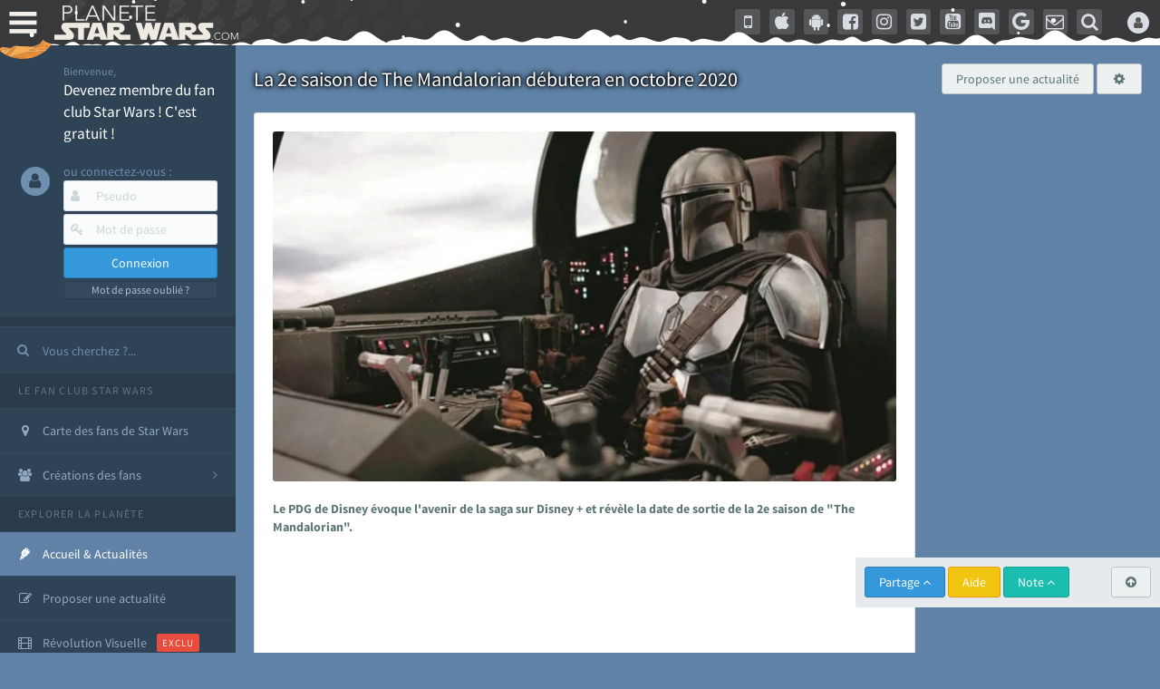

--- FILE ---
content_type: text/html; charset=utf-8
request_url: https://www.google.com/recaptcha/api2/aframe
body_size: 266
content:
<!DOCTYPE HTML><html><head><meta http-equiv="content-type" content="text/html; charset=UTF-8"></head><body><script nonce="cIInesa-wAv2E1XxHkr4TQ">/** Anti-fraud and anti-abuse applications only. See google.com/recaptcha */ try{var clients={'sodar':'https://pagead2.googlesyndication.com/pagead/sodar?'};window.addEventListener("message",function(a){try{if(a.source===window.parent){var b=JSON.parse(a.data);var c=clients[b['id']];if(c){var d=document.createElement('img');d.src=c+b['params']+'&rc='+(localStorage.getItem("rc::a")?sessionStorage.getItem("rc::b"):"");window.document.body.appendChild(d);sessionStorage.setItem("rc::e",parseInt(sessionStorage.getItem("rc::e")||0)+1);localStorage.setItem("rc::h",'1769299415657');}}}catch(b){}});window.parent.postMessage("_grecaptcha_ready", "*");}catch(b){}</script></body></html>

--- FILE ---
content_type: text/css
request_url: https://cdn-lib.planete-starwars.com/assets/css/styles.min-76546598.css
body_size: 64393
content:
.m0,.m-n{margin:0!important}.m5,.m-xs{margin:5px!important}.m5.n,.m-xs.n{margin:-5px!important}.m10,.m-sm{margin:10px!important}.m10.n,.m-sm.n{margin:-10px!important}.m15,.m{margin:15px!important}.m15.n,.m.n{margin:-15px!important}.m20,.m-md{margin:20px!important}.m20.n,.m-md.n{margin:-20px!important}.m30,.m-lg{margin:30px!important}.m30.n,.m-lg.n{margin:-30px!important}.m40,.m-xl{margin:40px!important}.m40.n,.m-xl.n{margin:-40px!important}.m50,.m-xxl{margin:50px!important}.m50.n,.m-xxl.n{margin:-50px!important}.mb0,.mb-n{margin-bottom:0!important}.mb5,.mb-xs{margin-bottom:5px!important}.mb5.n,.mb-xs.n{margin-bottom:-5px!important}.mb10,.mb-sm{margin-bottom:10px!important}.mb10.n,.mb-sm.n{margin-bottom:-10px!important}.mb15,.mb{margin-bottom:15px!important}.mb15.n,.mb.n{margin-bottom:-15px!important}.mb20,.mb-md{margin-bottom:20px!important}.mb20.n,.mb-md.n{margin-bottom:-20px!important}.mb30,.mb-lg{margin-bottom:30px!important}.mb30.n,.mb-lg.n{margin-bottom:-30px!important}.mb40,.mb-xl{margin-bottom:40px!important}.mb40.n,.mb-xl.n{margin-bottom:-40px!important}.mb50,.mb-xxl{margin-bottom:50px!important}.mb50.n,.mb-xxl.n{margin-bottom:-50px!important}.ml0,.ml-n{margin-left:0!important}.ml5,.ml-xs{margin-left:5px!important}.ml5.n,.ml-xs.n{margin-left:-5px!important}.ml10,.ml-sm{margin-left:10px!important}.ml10.n,.ml-sm.n{margin-left:-10px!important}.ml15,.ml{margin-left:15px!important}.ml15.n,.ml.n{margin-left:-15px!important}.ml20,.ml-md{margin-left:20px!important}.ml20.n,.ml-md.n{margin-left:-20px!important}.ml30,.ml-lg{margin-left:30px!important}.ml30.n,.ml-lg.n{margin-left:-30px!important}.ml40,.ml-xl{margin-left:40px!important}.ml40.n,.ml-xl.n{margin-left:-40px!important}.ml50,.ml-xxl{margin-left:50px!important}.ml50.n,.ml-xxl.n{margin-left:-50px!important}.mr0,.mr-n{margin-right:0!important}.mr5,.mr-xs{margin-right:5px!important}.mr5.n,.mr-xs.n{margin-right:-5px!important}.mr10,.mr-sm{margin-right:10px!important}.mr10.n,.mr-sm.n{margin-right:-10px!important}.mr15,.mr{margin-right:15px!important}.mr15.n,.mr.n{margin-right:-15px!important}.mr20,.mr-md{margin-right:20px!important}.mr20.n,.mr-md.n{margin-right:-20px!important}.mr30,.mr-lg{margin-right:30px!important}.mr30.n,.mr-lg.n{margin-right:-30px!important}.mr40,.mr-xl{margin-right:40px!important}.mr40.n,.mr-xl.n{margin-right:-40px!important}.mr50,.mr-xxl{margin-right:50px!important}.mr50.n,.mr-xxl.n{margin-right:-50px!important}.mt0,.mt-n{margin-top:0!important}.mt5,.mt-xs{margin-top:5px!important}.mt5.n,.mt-xs.n{margin-top:-5px!important}.mt10,.mt-sm{margin-top:10px!important}.mt10.n,.mt-sm.n{margin-top:-10px!important}.mt15,.mt{margin-top:15px!important}.mt15.n,.mt.n{margin-top:-15px!important}.mt20,.mt-md{margin-top:20px!important}.mt20.n,.mt-md.n{margin-top:-20px!important}.mt30,.mt-lg{margin-top:30px!important}.mt30.n,.mt-lg.n{margin-top:-30px!important}.mt40,.mt-xl{margin-top:40px!important}.mt40.n,.mt-xl.n{margin-top:-40px!important}.mt50,.mt-xxl{margin-top:50px!important}.mt50.n,.mt-xxl.n{margin-top:-50px!important}.p0,.p-n{padding:0!important}.p5,.p-xs{padding:5px!important}.p5.n,.p-xs.n{padding:-5px!important}.p10,.p-sm{padding:10px!important}.p10.n,.p-sm.n{padding:-10px!important}.p15,.p{padding:15px!important}.p15.n,.p.n{padding:-15px!important}.p20,.p-md{padding:20px!important}.p20.n,.p-md.n{padding:-20px!important}.p30,.p-lg{padding:30px!important}.p30.n,.p-lg.n{padding:-30px!important}.p40,.p-xl{padding:40px!important}.p40.n,.p-xl.n{padding:-40px!important}.p50,.p-xxl{padding:50px!important}.p50.n,.p-xxl.n{padding:-50px!important}.pb0,.pb-n{padding-bottom:0!important}.pb5,.pb-xs{padding-bottom:5px!important}.pb5.n,.pb-xs.n{padding-bottom:-5px!important}.pb10,.pb-sm{padding-bottom:10px!important}.pb10.n,.pb-sm.n{padding-bottom:-10px!important}.pb15,.pb{padding-bottom:15px!important}.pb15.n,.pb.n{padding-bottom:-15px!important}.pb20,.pb-md{padding-bottom:20px!important}.pb20.n,.pb-md.n{padding-bottom:-20px!important}.pb30,.pb-lg{padding-bottom:30px!important}.pb30.n,.pb-lg.n{padding-bottom:-30px!important}.pb40,.pb-xl{padding-bottom:40px!important}.pb40.n,.pb-xl.n{padding-bottom:-40px!important}.pb50,.pb-xxl{padding-bottom:50px!important}.pb50.n,.pb-xxl.n{padding-bottom:-50px!important}.pl0,.pl-n{padding-left:0!important}.pl5,.pl-xs{padding-left:5px!important}.pl5.n,.pl-xs.n{padding-left:-5px!important}.pl10,.pl-sm{padding-left:10px!important}.pl10.n,.pl-sm.n{padding-left:-10px!important}.pl15,.pl{padding-left:15px!important}.pl15.n,.pl.n{padding-left:-15px!important}.pl20,.pl-md{padding-left:20px!important}.pl20.n,.pl-md.n{padding-left:-20px!important}.pl30,.pl-lg{padding-left:30px!important}.pl30.n,.pl-lg.n{padding-left:-30px!important}.pl40,.pl-xl{padding-left:40px!important}.pl40.n,.pl-xl.n{padding-left:-40px!important}.pl50,.pl-xxl{padding-left:50px!important}.pl50.n,.pl-xxl.n{padding-left:-50px!important}.pr0,.pr-n{padding-right:0!important}.pr5,.pr-xs{padding-right:5px!important}.pr5.n,.pr-xs.n{padding-right:-5px!important}.pr10,.pr-sm{padding-right:10px!important}.pr10.n,.pr-sm.n{padding-right:-10px!important}.pr15,.pr{padding-right:15px!important}.pr15.n,.pr.n{padding-right:-15px!important}.pr20,.pr-md{padding-right:20px!important}.pr20.n,.pr-md.n{padding-right:-20px!important}.pr30,.pr-lg{padding-right:30px!important}.pr30.n,.pr-lg.n{padding-right:-30px!important}.pr40,.pr-xl{padding-right:40px!important}.pr40.n,.pr-xl.n{padding-right:-40px!important}.pr50,.pr-xxl{padding-right:50px!important}.pr50.n,.pr-xxl.n{padding-right:-50px!important}.pt0,.pt-n{padding-top:0!important}.pt5,.pt-xs{padding-top:5px!important}.pt5.n,.pt-xs.n{padding-top:-5px!important}.pt10,.pt-sm{padding-top:10px!important}.pt10.n,.pt-sm.n{padding-top:-10px!important}.pt15,.pt{padding-top:15px!important}.pt15.n,.pt.n{padding-top:-15px!important}.pt20,.pt-md{padding-top:20px!important}.pt20.n,.pt-md.n{padding-top:-20px!important}.pt30,.pt-lg{padding-top:30px!important}.pt30.n,.pt-lg.n{padding-top:-30px!important}.pt40,.pt-xl{padding-top:40px!important}.pt40.n,.pt-xl.n{padding-top:-40px!important}.pt50,.pt-xxl{padding-top:50px!important}.pt50.n,.pt-xxl.n{padding-top:-50px!important}.embed-container{position:relative;padding-bottom:56.25%;height:0;overflow:hidden;max-width:100%;height:auto}.embed-container iframe,.embed-container object,.embed-container embed{position:absolute;top:0;left:0;width:100%;height:100%}.vertical-align,.blog .portfolio .item .caption-wrapper .caption{position:absolute;top:50%;transform:translateY(-50%);-webkit-transform:translateY(-50%);-moz-transform:translateY(-50%)}.vat,table.table-vat>thead>tr>th,table.table-vat>tbody>tr>td,table.table-vat>tfoot>tr>th{vertical-align:top!important}.vam,table.table-vam>thead>tr>th,table.table-vam>tbody>tr>td,table.table-vam>tfoot>tr>th{vertical-align:middle!important}.vab,table.table-vab>thead>tr>th,table.table-vab>tbody>tr>td,table.table-vab>tfoot>tr>th{vertical-align:bottom!important}.tabular{display:table;width:100%}.tabular .tabular-row{display:table-row}.tabular .tabular-row .tabular-cell{display:table-cell;vertical-align:middle}.tabular .clearfix,.tabular .dl-horizontal dd,.tabular .container,.tabular .container-fluid,.tabular .row,.tabular .form-horizontal .form-group,.tabular .nav,.tabular .btn-toolbar,.tabular .btn-group-vertical>.btn-group,.tabular .pager,.tabular .modal-footer,.tabular .page-tabs,.tabular .page-heading,.tabular .scrollthis li,.tabular header .toolbar .dropdown-menu.notifications ul li a,.tabular header .toolbar .dropdown-menu .tab-pane.notifications ul li a,.tabular header .toolbar .dropdown-menu.messages ul li a,.tabular header .toolbar .dropdown-menu .tab-pane.messages ul li a,.tabular header .toolbar .dropdown-menu.userinfo a,.tabular a.username,.tabular .dropdown-menu.userinfo .username a,.tabular .infobar-options,.tabular .infobar .widget-body,.tabular .infobar .widget-body .widget-block,.tabular .chat-area .chat-user,.tabular .chat-area .chat-user .user,.tabular ul.settings li,.tabular #sparklinestats ul.sparklinestats li,.tabular #sidebar-search,.tabular .sidebar .widget .widget-block,.tabular .sidebar nav.widget-body>ul.acc-menu li.hasChild>a,.tabular .project-switcher .btn,.tabular .navbar,.tabular .navbar-header,.tabular .navbar-collapse,.tabular .panel,.tabular .panel-heading,.tabular .panel-body,.tabular .inner-spacer,.tabular .panel-editbox,.tabular .panel-footer,.tabular .tiles-heading,.tabular .tiles-body,.tabular .tiles-footer,.tabular .info-tiles .tiles-body .text-centered,.tabular .tile-piechart,.tabular .recent-activities li,.tabular .contact-list>li,.tabular .panel-comments li,.tabular .panel-threads li,.tabular .panel-users li,.tabular .panel-userprofile li,.tabular .panel-tasks ul li,.tabular ul.mailbox-msg-list li a.mailbox-msg-list-item,.tabular .mailbox-panel header,.tabular .mailbox-panel .msg-composer,.tabular .timeline>li .timeline-header,.tabular .timeline>li .timeline-footer,.tabular .stepy-navigator.panel-footer,.tabular .gallery,.tabular .card-task .card-title,.tabular .card-task .card-options,.tabular .card-task .card-checklist .checklist-toggler,.tabular .store .comments .media-heading,.tabular .blog .featured-post .featured-footer,.tabular .blog .column-post .column-footer,.tabular .blog .portfolio{border-collapse:collapse}.avatar{width:40px;height:40px;border-radius:50%}.block{display:block!important}.inline{display:inline!important}.page-tabs{background:#e6eaed!important;padding:0 20px!important}.page-tabs .nav-tabs{border:0}.page-tabs .nav-tabs>li.active>a,.page-tabs .nav-tabs>li.active>a:hover,.page-tabs .nav-tabs>li.active>a:focus{border:1px solid transparent!important}.page-tabs .nav-tabs>li>a:hover{border-color:transparent transparent;background-color:rgba(255,255,255,0.25)}.page-tabs .nav-tabs>li{margin:0!important}/*! normalize.css v3.0.1 | MIT License | git.io/normalize */html{font-family:sans-serif;-ms-text-size-adjust:100%;-webkit-text-size-adjust:100%}body{margin:0}article,aside,details,figcaption,figure,footer,header,hgroup,main,nav,section,summary{display:block}audio,canvas,progress,video{display:inline-block;vertical-align:baseline}audio:not([controls]){display:none;height:0}[hidden],template{display:none}a{background:transparent}a:active,a:hover{outline:0}abbr[title]{border-bottom:1px dotted}b,strong{font-weight:bold}dfn{font-style:italic}h1{font-size:2em;margin:.67em 0}mark{background:#ff0;color:#000}small{font-size:80%}sub,sup{font-size:75%;line-height:0;position:relative;vertical-align:baseline}sup{top:-0.5em}sub{bottom:-0.25em}img{border:0}svg:not(:root){overflow:hidden}figure{margin:1em 40px}hr{-moz-box-sizing:content-box;box-sizing:content-box;height:0}pre{overflow:auto}code,kbd,pre,samp{font-family:monospace,monospace;font-size:1em}button,input,optgroup,select,textarea{color:inherit;font:inherit;margin:0}button{overflow:visible}button,select{text-transform:none}button,html input[type="button"],input[type="reset"],input[type="submit"]{-webkit-appearance:button;cursor:pointer}button[disabled],html input[disabled]{cursor:default}button::-moz-focus-inner,input::-moz-focus-inner{border:0;padding:0}input{line-height:normal}input[type="checkbox"],input[type="radio"]{box-sizing:border-box;padding:0}input[type="number"]::-webkit-inner-spin-button,input[type="number"]::-webkit-outer-spin-button{height:auto}input[type="search"]{-webkit-appearance:textfield;-moz-box-sizing:content-box;-webkit-box-sizing:content-box;box-sizing:content-box}input[type="search"]::-webkit-search-cancel-button,input[type="search"]::-webkit-search-decoration{-webkit-appearance:none}fieldset{border:1px solid silver;margin:0 2px;padding:.35em .625em .75em}legend{border:0;padding:0}textarea{overflow:auto}optgroup{font-weight:bold}table{border-collapse:collapse;border-spacing:0}td,th{padding:0}@media print{*{text-shadow:none!important;color:#000!important;background:transparent!important;box-shadow:none!important}a,a:visited{text-decoration:underline}a[href]:after{content:" (" attr(href) ")"}abbr[title]:after{content:" (" attr(title) ")"}a[href^="javascript:"]:after,a[href^="#"]:after{content:""}pre,blockquote{border:1px solid #999;page-break-inside:avoid}thead{display:table-header-group}tr,img{page-break-inside:avoid}img{max-width:100%!important}p,h2,h3{orphans:3;widows:3}h2,h3{page-break-after:avoid}select{background:#fff!important}.navbar{display:none}.table td,.table th{background-color:#fff!important}.btn>.caret,.dropup>.btn>.caret{border-top-color:#000!important}.label{border:1px solid #000}.table{border-collapse:collapse!important}.table-bordered th,.table-bordered td,.panel .fc-content table th,.panel .fc-content table td{border:1px solid #ddd!important}}*{-webkit-box-sizing:border-box;-moz-box-sizing:border-box;box-sizing:border-box}*:before,*:after{-webkit-box-sizing:border-box;-moz-box-sizing:border-box;box-sizing:border-box}html{font-size:10px;-webkit-tap-highlight-color:rgba(0,0,0,0)}body{font-family:'Source Sans Pro','Segoe UI','Droid Sans',Tahoma,Arial,sans-serif;font-size:14px;line-height:1.42857143;color:#5f7676;background-position:center top;background-repeat:no-repeat;background-size:cover}@media only screen and (min-device-width :320px) and (max-device-width:480px){body{background-size:cover}}@media only screen and (min-device-width :768px) and (max-device-width:1024px){body{background-size:cover}}input,button,select,textarea{font-family:inherit;font-size:inherit;line-height:inherit}a{color:#3498db;text-decoration:none}a:hover,a:focus{color:#3498db;text-decoration:underline}a:focus{outline:thin dotted;outline:5px auto -webkit-focus-ring-color;outline-offset:-2px}figure{margin:0}img{vertical-align:middle}.img-responsive,.thumbnail>img,.thumbnail a>img,.carousel-inner>.item>img,.carousel-inner>.item>a>img{display:block;width:100% \9;max-width:100%;height:auto}.img-rounded{border-radius:3px}.img-thumbnail{padding:5px;line-height:1.42857143;background-color:#f2f5f7;border:1px solid #e6eaed;border-radius:3px;-webkit-transition:all .2s ease-in-out;-o-transition:all .2s ease-in-out;transition:all .2s ease-in-out;display:inline-block;width:100% \9;max-width:100%;height:auto}.img-circle{border-radius:50%}hr{margin-top:20px;margin-bottom:20px;border:0;border-top:1px solid #e6eaed}.sr-only{position:absolute;width:1px;height:1px;margin:-1px;padding:0;overflow:hidden;clip:rect(0,0,0,0);border:0}.sr-only-focusable:active,.sr-only-focusable:focus{position:static;width:auto;height:auto;margin:0;overflow:visible;clip:auto}h1,h2,h3,h4,h5,h6,.h1,.h2,.h3,.h4,.h5,.h6{font-family:'Source Sans Pro','Segoe UI','Droid Sans',Tahoma,Arial,sans-serif;font-weight:400;line-height:1.42;color:#5f7676}h1 small,h2 small,h3 small,h4 small,h5 small,h6 small,.h1 small,.h2 small,.h3 small,.h4 small,.h5 small,.h6 small,h1 .small,h2 .small,h3 .small,h4 .small,h5 .small,h6 .small,.h1 .small,.h2 .small,.h3 .small,.h4 .small,.h5 .small,.h6 .small{font-weight:normal;line-height:1;color:#cbd6d6}h1,.h1,h2,.h2,h3,.h3{margin-top:20px;margin-bottom:10px}h1 small,.h1 small,h2 small,.h2 small,h3 small,.h3 small,h1 .small,.h1 .small,h2 .small,.h2 .small,h3 .small,.h3 .small{font-size:65%}h4,.h4,h5,.h5,h6,.h6{margin-top:10px;margin-bottom:10px}h4 small,.h4 small,h5 small,.h5 small,h6 small,.h6 small,h4 .small,.h4 .small,h5 .small,.h5 .small,h6 .small,.h6 .small{font-size:75%}h1,.h1{font-size:30px}h2,.h2{font-size:26px}h3,.h3{font-size:20px}h4,.h4{font-size:17px}h5,.h5{font-size:14px}h6,.h6{font-size:13px}p{margin:0 0 10px}.lead{margin-bottom:20px;font-size:16px;font-weight:300;line-height:1.4}@media(min-width:768px){.lead{font-size:21px}}small,.small{font-size:92%}cite{font-style:normal}mark,.mark{background-color:#fef9e8;padding:.2em}.text-left{text-align:left}.text-right{text-align:right}.text-center{text-align:center}.text-justify{text-align:justify}.text-nowrap{white-space:nowrap}.text-lowercase{text-transform:lowercase}.text-uppercase{text-transform:uppercase}.text-capitalize{text-transform:capitalize}.text-muted{color:#cbd6d6}.text-primary{color:#3498db}a.text-primary:hover{color:#217dbb}.text-success{color:#25a25a}a.text-success:hover{color:#1b7943}.text-info{color:#33a49a}a.text-info:hover{color:#277d76}.text-warning{color:#b8960b}a.text-warning:hover{color:#886e08}.text-danger{color:#e64433}a.text-danger:hover{color:#cd2a19}.bg-primary{color:#fff;background-color:#3498db}a.bg-primary:hover{background-color:#217dbb}.bg-success{background-color:#f7fdf9}a.bg-success:hover{background-color:#cdf4de}.bg-info{background-color:#f3fbfb}a.bg-info:hover{background-color:#ccefec}.bg-warning{background-color:#fef9e8}a.bg-warning:hover{background-color:#fbedb8}.bg-danger{background-color:#fdf3f2}a.bg-danger:hover{background-color:#f8c9c4}.page-header{padding-bottom:9px;margin:40px 0 20px;border-bottom:1px solid #e8ecec}ul,ol{margin-top:0;margin-bottom:10px}ul ul,ol ul,ul ol,ol ol{margin-bottom:0}.list-unstyled{padding-left:0;list-style:none}.list-inline{padding-left:0;list-style:none;margin-left:-5px}.list-inline>li{display:inline-block;padding-left:5px;padding-right:5px}dl{margin-top:0;margin-bottom:20px}dt,dd{line-height:1.42857143}dt{font-weight:bold}dd{margin-left:0}@media(min-width:768px){.dl-horizontal dt{float:left;width:160px;clear:left;text-align:right;overflow:hidden;text-overflow:ellipsis;white-space:nowrap}.dl-horizontal dd{margin-left:180px}}abbr[title],abbr[data-original-title]{cursor:help;border-bottom:1px dotted #cbd6d6}.initialism{font-size:90%;text-transform:uppercase}blockquote{padding:10px 20px;margin:0 0 20px;font-size:17.5px;border-left:5px solid #e8ecec}blockquote p:last-child,blockquote ul:last-child,blockquote ol:last-child{margin-bottom:0}blockquote footer,blockquote small,blockquote .small{display:block;font-size:80%;line-height:1.42857143;color:#cbd6d6}blockquote footer:before,blockquote small:before,blockquote .small:before{content:'\2014 \00A0'}.blockquote-reverse,blockquote.pull-right{padding-right:15px;padding-left:0;border-right:5px solid #e8ecec;border-left:0;text-align:right}.blockquote-reverse footer:before,blockquote.pull-right footer:before,.blockquote-reverse small:before,blockquote.pull-right small:before,.blockquote-reverse .small:before,blockquote.pull-right .small:before{content:''}.blockquote-reverse footer:after,blockquote.pull-right footer:after,.blockquote-reverse small:after,blockquote.pull-right small:after,.blockquote-reverse .small:after,blockquote.pull-right .small:after{content:'\00A0 \2014'}blockquote:before,blockquote:after{content:""}address{margin-bottom:20px;font-style:normal;line-height:1.42857143}code,kbd,pre,samp{font-family:Monaco,Menlo,Consolas,"Courier New",monospace}code{padding:2px 4px;font-size:90%;color:#c7254e;background-color:#f9f2f4;border-radius:3px}kbd{padding:2px 4px;font-size:90%;color:#fff;background-color:#333;border-radius:2px;box-shadow:inset 0 -1px 0 rgba(0,0,0,0.25)}kbd kbd{padding:0;font-size:100%;box-shadow:none}pre{display:block;padding:9.5px;margin:0 0 10px;font-size:13px;line-height:1.42857143;word-break:break-all;word-wrap:break-word;color:#5f7676;background-color:#f0f3f5;border:1px solid #ccc;border-radius:3px}pre code{padding:0;font-size:inherit;color:inherit;white-space:pre-wrap;background-color:transparent;border-radius:0}.pre-scrollable{max-height:340px;overflow-y:scroll}.container{margin-right:auto;margin-left:auto;padding-left:10px;padding-right:10px}@media(min-width:768px){.container{width:740px}}@media(min-width:992px){.container{width:960px}}@media(min-width:1200px){.container{width:1160px}}.container-fluid{margin-right:auto;margin-left:auto;padding-left:10px;padding-right:10px}.row{margin-left:-10px;margin-right:-10px}.col-xs-1,.col-sm-1,.col-md-1,.col-lg-1,.col-xs-2,.col-sm-2,.col-md-2,.col-lg-2,.col-xs-3,.col-sm-3,.col-md-3,.col-lg-3,.col-xs-4,.col-sm-4,.col-md-4,.col-lg-4,.col-xs-5,.col-sm-5,.col-md-5,.col-lg-5,.col-xs-6,.col-sm-6,.col-md-6,.col-lg-6,.col-xs-7,.col-sm-7,.col-md-7,.col-lg-7,.col-xs-8,.col-sm-8,.col-md-8,.col-lg-8,.col-xs-9,.col-sm-9,.col-md-9,.col-lg-9,.col-xs-10,.col-sm-10,.col-md-10,.col-lg-10,.col-xs-11,.col-sm-11,.col-md-11,.col-lg-11,.col-xs-12,.col-sm-12,.col-md-12,.col-lg-12{position:relative;min-height:1px;padding-left:10px;padding-right:10px}.col-xs-1,.col-xs-2,.col-xs-3,.col-xs-4,.col-xs-5,.col-xs-6,.col-xs-7,.col-xs-8,.col-xs-9,.col-xs-10,.col-xs-11,.col-xs-12{float:left}.col-xs-12{width:100%}.col-xs-11{width:91.66666667%}.col-xs-10{width:83.33333333%}.col-xs-9{width:75%}.col-xs-8{width:66.66666667%}.col-xs-7{width:58.33333333%}.col-xs-6{width:50%}.col-xs-5{width:41.66666667%}.col-xs-4{width:33.33333333%}.col-xs-3{width:25%}.col-xs-2{width:16.66666667%}.col-xs-1{width:8.33333333%}.col-xs-pull-12{right:100%}.col-xs-pull-11{right:91.66666667%}.col-xs-pull-10{right:83.33333333%}.col-xs-pull-9{right:75%}.col-xs-pull-8{right:66.66666667%}.col-xs-pull-7{right:58.33333333%}.col-xs-pull-6{right:50%}.col-xs-pull-5{right:41.66666667%}.col-xs-pull-4{right:33.33333333%}.col-xs-pull-3{right:25%}.col-xs-pull-2{right:16.66666667%}.col-xs-pull-1{right:8.33333333%}.col-xs-pull-0{right:auto}.col-xs-push-12{left:100%}.col-xs-push-11{left:91.66666667%}.col-xs-push-10{left:83.33333333%}.col-xs-push-9{left:75%}.col-xs-push-8{left:66.66666667%}.col-xs-push-7{left:58.33333333%}.col-xs-push-6{left:50%}.col-xs-push-5{left:41.66666667%}.col-xs-push-4{left:33.33333333%}.col-xs-push-3{left:25%}.col-xs-push-2{left:16.66666667%}.col-xs-push-1{left:8.33333333%}.col-xs-push-0{left:auto}.col-xs-offset-12{margin-left:100%}.col-xs-offset-11{margin-left:91.66666667%}.col-xs-offset-10{margin-left:83.33333333%}.col-xs-offset-9{margin-left:75%}.col-xs-offset-8{margin-left:66.66666667%}.col-xs-offset-7{margin-left:58.33333333%}.col-xs-offset-6{margin-left:50%}.col-xs-offset-5{margin-left:41.66666667%}.col-xs-offset-4{margin-left:33.33333333%}.col-xs-offset-3{margin-left:25%}.col-xs-offset-2{margin-left:16.66666667%}.col-xs-offset-1{margin-left:8.33333333%}.col-xs-offset-0{margin-left:0}@media(min-width:768px){.col-sm-1,.col-sm-2,.col-sm-3,.col-sm-4,.col-sm-5,.col-sm-6,.col-sm-7,.col-sm-8,.col-sm-9,.col-sm-10,.col-sm-11,.col-sm-12{float:left}.col-sm-12{width:100%}.col-sm-11{width:91.66666667%}.col-sm-10{width:83.33333333%}.col-sm-9{width:75%}.col-sm-8{width:66.66666667%}.col-sm-7{width:58.33333333%}.col-sm-6{width:50%}.col-sm-5{width:41.66666667%}.col-sm-4{width:33.33333333%}.col-sm-3{width:25%}.col-sm-2{width:16.66666667%}.col-sm-1{width:8.33333333%}.col-sm-pull-12{right:100%}.col-sm-pull-11{right:91.66666667%}.col-sm-pull-10{right:83.33333333%}.col-sm-pull-9{right:75%}.col-sm-pull-8{right:66.66666667%}.col-sm-pull-7{right:58.33333333%}.col-sm-pull-6{right:50%}.col-sm-pull-5{right:41.66666667%}.col-sm-pull-4{right:33.33333333%}.col-sm-pull-3{right:25%}.col-sm-pull-2{right:16.66666667%}.col-sm-pull-1{right:8.33333333%}.col-sm-pull-0{right:auto}.col-sm-push-12{left:100%}.col-sm-push-11{left:91.66666667%}.col-sm-push-10{left:83.33333333%}.col-sm-push-9{left:75%}.col-sm-push-8{left:66.66666667%}.col-sm-push-7{left:58.33333333%}.col-sm-push-6{left:50%}.col-sm-push-5{left:41.66666667%}.col-sm-push-4{left:33.33333333%}.col-sm-push-3{left:25%}.col-sm-push-2{left:16.66666667%}.col-sm-push-1{left:8.33333333%}.col-sm-push-0{left:auto}.col-sm-offset-12{margin-left:100%}.col-sm-offset-11{margin-left:91.66666667%}.col-sm-offset-10{margin-left:83.33333333%}.col-sm-offset-9{margin-left:75%}.col-sm-offset-8{margin-left:66.66666667%}.col-sm-offset-7{margin-left:58.33333333%}.col-sm-offset-6{margin-left:50%}.col-sm-offset-5{margin-left:41.66666667%}.col-sm-offset-4{margin-left:33.33333333%}.col-sm-offset-3{margin-left:25%}.col-sm-offset-2{margin-left:16.66666667%}.col-sm-offset-1{margin-left:8.33333333%}.col-sm-offset-0{margin-left:0}}@media(min-width:992px){.col-md-1,.col-md-2,.col-md-3,.col-md-4,.col-md-5,.col-md-6,.col-md-7,.col-md-8,.col-md-9,.col-md-10,.col-md-11,.col-md-12{float:left}.col-md-12{width:100%}.col-md-11{width:91.66666667%}.col-md-10{width:83.33333333%}.col-md-9{width:75%}.col-md-8{width:66.66666667%}.col-md-7{width:58.33333333%}.col-md-6{width:50%}.col-md-5{width:41.66666667%}.col-md-4{width:33.33333333%}.col-md-3{width:25%}.col-md-2{width:16.66666667%}.col-md-1{width:8.33333333%}.col-md-pull-12{right:100%}.col-md-pull-11{right:91.66666667%}.col-md-pull-10{right:83.33333333%}.col-md-pull-9{right:75%}.col-md-pull-8{right:66.66666667%}.col-md-pull-7{right:58.33333333%}.col-md-pull-6{right:50%}.col-md-pull-5{right:41.66666667%}.col-md-pull-4{right:33.33333333%}.col-md-pull-3{right:25%}.col-md-pull-2{right:16.66666667%}.col-md-pull-1{right:8.33333333%}.col-md-pull-0{right:auto}.col-md-push-12{left:100%}.col-md-push-11{left:91.66666667%}.col-md-push-10{left:83.33333333%}.col-md-push-9{left:75%}.col-md-push-8{left:66.66666667%}.col-md-push-7{left:58.33333333%}.col-md-push-6{left:50%}.col-md-push-5{left:41.66666667%}.col-md-push-4{left:33.33333333%}.col-md-push-3{left:25%}.col-md-push-2{left:16.66666667%}.col-md-push-1{left:8.33333333%}.col-md-push-0{left:auto}.col-md-offset-12{margin-left:100%}.col-md-offset-11{margin-left:91.66666667%}.col-md-offset-10{margin-left:83.33333333%}.col-md-offset-9{margin-left:75%}.col-md-offset-8{margin-left:66.66666667%}.col-md-offset-7{margin-left:58.33333333%}.col-md-offset-6{margin-left:50%}.col-md-offset-5{margin-left:41.66666667%}.col-md-offset-4{margin-left:33.33333333%}.col-md-offset-3{margin-left:25%}.col-md-offset-2{margin-left:16.66666667%}.col-md-offset-1{margin-left:8.33333333%}.col-md-offset-0{margin-left:0}}@media(min-width:1200px){.col-lg-1,.col-lg-2,.col-lg-3,.col-lg-4,.col-lg-5,.col-lg-6,.col-lg-7,.col-lg-8,.col-lg-9,.col-lg-10,.col-lg-11,.col-lg-12{float:left}.col-lg-12{width:100%}.col-lg-11{width:91.66666667%}.col-lg-10{width:83.33333333%}.col-lg-9{width:75%}.col-lg-8{width:66.66666667%}.col-lg-7{width:58.33333333%}.col-lg-6{width:50%}.col-lg-5{width:41.66666667%}.col-lg-4{width:33.33333333%}.col-lg-3{width:25%}.col-lg-2{width:16.66666667%}.col-lg-1{width:8.33333333%}.col-lg-pull-12{right:100%}.col-lg-pull-11{right:91.66666667%}.col-lg-pull-10{right:83.33333333%}.col-lg-pull-9{right:75%}.col-lg-pull-8{right:66.66666667%}.col-lg-pull-7{right:58.33333333%}.col-lg-pull-6{right:50%}.col-lg-pull-5{right:41.66666667%}.col-lg-pull-4{right:33.33333333%}.col-lg-pull-3{right:25%}.col-lg-pull-2{right:16.66666667%}.col-lg-pull-1{right:8.33333333%}.col-lg-pull-0{right:auto}.col-lg-push-12{left:100%}.col-lg-push-11{left:91.66666667%}.col-lg-push-10{left:83.33333333%}.col-lg-push-9{left:75%}.col-lg-push-8{left:66.66666667%}.col-lg-push-7{left:58.33333333%}.col-lg-push-6{left:50%}.col-lg-push-5{left:41.66666667%}.col-lg-push-4{left:33.33333333%}.col-lg-push-3{left:25%}.col-lg-push-2{left:16.66666667%}.col-lg-push-1{left:8.33333333%}.col-lg-push-0{left:auto}.col-lg-offset-12{margin-left:100%}.col-lg-offset-11{margin-left:91.66666667%}.col-lg-offset-10{margin-left:83.33333333%}.col-lg-offset-9{margin-left:75%}.col-lg-offset-8{margin-left:66.66666667%}.col-lg-offset-7{margin-left:58.33333333%}.col-lg-offset-6{margin-left:50%}.col-lg-offset-5{margin-left:41.66666667%}.col-lg-offset-4{margin-left:33.33333333%}.col-lg-offset-3{margin-left:25%}.col-lg-offset-2{margin-left:16.66666667%}.col-lg-offset-1{margin-left:8.33333333%}.col-lg-offset-0{margin-left:0}}table{background-color:transparent}th{text-align:left}.table{width:100%;max-width:100%;margin-bottom:20px}.table>thead>tr>th,.table>tbody>tr>th,.table>tfoot>tr>th,.table>thead>tr>td,.table>tbody>tr>td,.table>tfoot>tr>td{padding:6px 10px;line-height:1.42857143;vertical-align:top;border-top:1px solid #dadfe3}.table>thead>tr>th{vertical-align:bottom;border-bottom:2px solid #dadfe3}.table>caption+thead>tr:first-child>th,.table>colgroup+thead>tr:first-child>th,.table>thead:first-child>tr:first-child>th,.table>caption+thead>tr:first-child>td,.table>colgroup+thead>tr:first-child>td,.table>thead:first-child>tr:first-child>td{border-top:0}.table>tbody+tbody{border-top:2px solid #dadfe3}.table .table{background-color:#f2f5f7}.table-condensed>thead>tr>th,.table-condensed>tbody>tr>th,.table-condensed>tfoot>tr>th,.table-condensed>thead>tr>td,.table-condensed>tbody>tr>td,.table-condensed>tfoot>tr>td{padding:3px 10px}.table-bordered,.panel .fc-content table{border:1px solid #dadfe3}.table-bordered>thead>tr>th,.table-bordered>tbody>tr>th,.table-bordered>tfoot>tr>th,.table-bordered>thead>tr>td,.table-bordered>tbody>tr>td,.table-bordered>tfoot>tr>td,.panel .fc-content table>thead>tr>th,.panel .fc-content table>tbody>tr>th,.panel .fc-content table>tfoot>tr>th,.panel .fc-content table>thead>tr>td,.panel .fc-content table>tbody>tr>td,.panel .fc-content table>tfoot>tr>td{border:1px solid #dadfe3}.table-bordered>thead>tr>th,.table-bordered>thead>tr>td,.panel .fc-content table>thead>tr>th,.panel .fc-content table>thead>tr>td{border-bottom-width:2px}.table-striped>tbody>tr:nth-child(odd)>td,.table-striped>tbody>tr:nth-child(odd)>th{background-color:#fafbfc}.table-hover>tbody>tr:hover>td,.table-hover>tbody>tr:hover>th{background-color:#fafafa}table col[class*="col-"]{position:static;float:none;display:table-column}table td[class*="col-"],table th[class*="col-"]{position:static;float:none;display:table-cell}.table>thead>tr>td.active,.table>tbody>tr>td.active,.table>tfoot>tr>td.active,.table>thead>tr>th.active,.table>tbody>tr>th.active,.table>tfoot>tr>th.active,.table>thead>tr.active>td,.table>tbody>tr.active>td,.table>tfoot>tr.active>td,.table>thead>tr.active>th,.table>tbody>tr.active>th,.table>tfoot>tr.active>th{background-color:#fafafa}.table-hover>tbody>tr>td.active:hover,.table-hover>tbody>tr>th.active:hover,.table-hover>tbody>tr.active:hover>td,.table-hover>tbody>tr:hover>.active,.table-hover>tbody>tr.active:hover>th{background-color:#ededed}.table>thead>tr>td.success,.table>tbody>tr>td.success,.table>tfoot>tr>td.success,.table>thead>tr>th.success,.table>tbody>tr>th.success,.table>tfoot>tr>th.success,.table>thead>tr.success>td,.table>tbody>tr.success>td,.table>tfoot>tr.success>td,.table>thead>tr.success>th,.table>tbody>tr.success>th,.table>tfoot>tr.success>th{background-color:#f7fdf9}.table-hover>tbody>tr>td.success:hover,.table-hover>tbody>tr>th.success:hover,.table-hover>tbody>tr.success:hover>td,.table-hover>tbody>tr:hover>.success,.table-hover>tbody>tr.success:hover>th{background-color:#e2f8eb}.table>thead>tr>td.info,.table>tbody>tr>td.info,.table>tfoot>tr>td.info,.table>thead>tr>th.info,.table>tbody>tr>th.info,.table>tfoot>tr>th.info,.table>thead>tr.info>td,.table>tbody>tr.info>td,.table>tfoot>tr.info>td,.table>thead>tr.info>th,.table>tbody>tr.info>th,.table>tfoot>tr.info>th{background-color:#f3fbfb}.table-hover>tbody>tr>td.info:hover,.table-hover>tbody>tr>th.info:hover,.table-hover>tbody>tr.info:hover>td,.table-hover>tbody>tr:hover>.info,.table-hover>tbody>tr.info:hover>th{background-color:#e0f5f4}.table>thead>tr>td.warning,.table>tbody>tr>td.warning,.table>tfoot>tr>td.warning,.table>thead>tr>th.warning,.table>tbody>tr>th.warning,.table>tfoot>tr>th.warning,.table>thead>tr.warning>td,.table>tbody>tr.warning>td,.table>tfoot>tr.warning>td,.table>thead>tr.warning>th,.table>tbody>tr.warning>th,.table>tfoot>tr.warning>th{background-color:#fef9e8}.table-hover>tbody>tr>td.warning:hover,.table-hover>tbody>tr>th.warning:hover,.table-hover>tbody>tr.warning:hover>td,.table-hover>tbody>tr:hover>.warning,.table-hover>tbody>tr.warning:hover>th{background-color:#fcf3d0}.table>thead>tr>td.danger,.table>tbody>tr>td.danger,.table>tfoot>tr>td.danger,.table>thead>tr>th.danger,.table>tbody>tr>th.danger,.table>tfoot>tr>th.danger,.table>thead>tr.danger>td,.table>tbody>tr.danger>td,.table>tfoot>tr.danger>td,.table>thead>tr.danger>th,.table>tbody>tr.danger>th,.table>tfoot>tr.danger>th{background-color:#fdf3f2}.table-hover>tbody>tr>td.danger:hover,.table-hover>tbody>tr>th.danger:hover,.table-hover>tbody>tr.danger:hover>td,.table-hover>tbody>tr:hover>.danger,.table-hover>tbody>tr.danger:hover>th{background-color:#fbdedb}@media screen and (max-width:767px){.table-responsive{width:100%;margin-bottom:15px;overflow-y:hidden;overflow-x:auto;-ms-overflow-style:-ms-autohiding-scrollbar;border:1px solid #dadfe3;-webkit-overflow-scrolling:touch}.table-responsive>.table{margin-bottom:0}.table-responsive>.table>thead>tr>th,.table-responsive>.table>tbody>tr>th,.table-responsive>.table>tfoot>tr>th,.table-responsive>.table>thead>tr>td,.table-responsive>.table>tbody>tr>td,.table-responsive>.table>tfoot>tr>td{white-space:nowrap}.table-responsive>.table-bordered,.table-responsive>.panel .fc-content table{border:0}.table-responsive>.table-bordered>thead>tr>th:first-child,.table-responsive>.table-bordered>tbody>tr>th:first-child,.table-responsive>.table-bordered>tfoot>tr>th:first-child,.table-responsive>.table-bordered>thead>tr>td:first-child,.table-responsive>.table-bordered>tbody>tr>td:first-child,.table-responsive>.table-bordered>tfoot>tr>td:first-child,.table-responsive>.panel .fc-content table>thead>tr>th:first-child,.table-responsive>.panel .fc-content table>tbody>tr>th:first-child,.table-responsive>.panel .fc-content table>tfoot>tr>th:first-child,.table-responsive>.panel .fc-content table>thead>tr>td:first-child,.table-responsive>.panel .fc-content table>tbody>tr>td:first-child,.table-responsive>.panel .fc-content table>tfoot>tr>td:first-child{border-left:0}.table-responsive>.table-bordered>thead>tr>th:last-child,.table-responsive>.table-bordered>tbody>tr>th:last-child,.table-responsive>.table-bordered>tfoot>tr>th:last-child,.table-responsive>.table-bordered>thead>tr>td:last-child,.table-responsive>.table-bordered>tbody>tr>td:last-child,.table-responsive>.table-bordered>tfoot>tr>td:last-child,.table-responsive>.panel .fc-content table>thead>tr>th:last-child,.table-responsive>.panel .fc-content table>tbody>tr>th:last-child,.table-responsive>.panel .fc-content table>tfoot>tr>th:last-child,.table-responsive>.panel .fc-content table>thead>tr>td:last-child,.table-responsive>.panel .fc-content table>tbody>tr>td:last-child,.table-responsive>.panel .fc-content table>tfoot>tr>td:last-child{border-right:0}.table-responsive>.table-bordered>tbody>tr:last-child>th,.table-responsive>.table-bordered>tfoot>tr:last-child>th,.table-responsive>.table-bordered>tbody>tr:last-child>td,.table-responsive>.table-bordered>tfoot>tr:last-child>td,.table-responsive>.panel .fc-content table>tbody>tr:last-child>th,.table-responsive>.panel .fc-content table>tfoot>tr:last-child>th,.table-responsive>.panel .fc-content table>tbody>tr:last-child>td,.table-responsive>.panel .fc-content table>tfoot>tr:last-child>td{border-bottom:0}}fieldset{padding:0;margin:0;border:0;min-width:0}legend{display:block;width:100%;padding:0;margin-bottom:20px;font-size:21px;line-height:inherit;color:#5f7676;border:0;border-bottom:1px solid #e6e7e8}label{display:inline-block;max-width:100%;margin-bottom:5px;font-weight:bold}input[type="search"]{-webkit-box-sizing:border-box;-moz-box-sizing:border-box;box-sizing:border-box}input[type="radio"],input[type="checkbox"]{margin:4px 0 0;margin-top:1px \9;line-height:normal}input[type="file"]{display:block}input[type="range"]{display:block;width:100%}select[multiple],select[size]{height:auto}input[type="file"]:focus,input[type="radio"]:focus,input[type="checkbox"]:focus{outline:thin dotted;outline:5px auto -webkit-focus-ring-color;outline-offset:-2px}output{display:block;padding-top:7px;font-size:14px;line-height:1.42857143;color:#313e3e}.form-control{display:block;width:100%;height:34px;padding:6px 15px;font-size:14px;line-height:1.42857143;color:#313e3e;background-color:#fff;background-image:none;border:1px solid #dadfe3;border-radius:3px;-webkit-box-shadow:inset 0 1px 1px rgba(0,0,0,0.075);box-shadow:inset 0 1px 1px rgba(0,0,0,0.075);-webkit-transition:border-color ease-in-out .15s,box-shadow ease-in-out .15s;-o-transition:border-color ease-in-out .15s,box-shadow ease-in-out .15s;transition:border-color ease-in-out .15s,box-shadow ease-in-out .15s}.form-control:focus{border-color:#cbd6d6;outline:0;-webkit-box-shadow:inset 0 1px 1px rgba(0,0,0,.075),0 0 8px rgba(203,214,214,0.6);box-shadow:inset 0 1px 1px rgba(0,0,0,.075),0 0 8px rgba(203,214,214,0.6)}.form-control::-moz-placeholder{color:#cbd6d6;opacity:1}.form-control:-ms-input-placeholder{color:#cbd6d6}.form-control::-webkit-input-placeholder{color:#cbd6d6}.form-control[disabled],.form-control[readonly],fieldset[disabled] .form-control{cursor:not-allowed;background-color:#f6f8f8;opacity:1}textarea.form-control{height:auto}input[type="search"]{-webkit-appearance:none}input[type="date"],input[type="time"],input[type="datetime-local"],input[type="month"]{line-height:34px;line-height:1.42857143 \0}input[type="date"].input-sm,input[type="time"].input-sm,input[type="datetime-local"].input-sm,input[type="month"].input-sm{line-height:28px}input[type="date"].input-lg,input[type="time"].input-lg,input[type="datetime-local"].input-lg,input[type="month"].input-lg{line-height:44px}.form-group{margin-bottom:15px}.radio,.checkbox{position:relative;display:block;min-height:20px;margin-top:10px;margin-bottom:10px}.radio label,.checkbox label{padding-left:20px;margin-bottom:0;font-weight:normal;cursor:pointer}.radio input[type="radio"],.radio-inline input[type="radio"],.checkbox input[type="checkbox"],.checkbox-inline input[type="checkbox"]{position:absolute;margin-left:-20px;margin-top:4px \9}.radio+.radio,.checkbox+.checkbox{margin-top:-5px}.radio-inline,.checkbox-inline{display:inline-block;padding-left:20px;margin-bottom:0;vertical-align:middle;font-weight:normal;cursor:pointer}.radio-inline+.radio-inline,.checkbox-inline+.checkbox-inline{margin-top:0;margin-left:10px}input[type="radio"][disabled],input[type="checkbox"][disabled],input[type="radio"].disabled,input[type="checkbox"].disabled,fieldset[disabled] input[type="radio"],fieldset[disabled] input[type="checkbox"]{cursor:not-allowed}.radio-inline.disabled,.checkbox-inline.disabled,fieldset[disabled] .radio-inline,fieldset[disabled] .checkbox-inline{cursor:not-allowed}.radio.disabled label,.checkbox.disabled label,fieldset[disabled] .radio label,fieldset[disabled] .checkbox label{cursor:not-allowed}.form-control-static{padding-top:7px;padding-bottom:7px;margin-bottom:0}.form-control-static.input-lg,.form-control-static.input-sm{padding-left:0;padding-right:0}.input-sm,.form-horizontal .form-group-sm .form-control{height:28px;padding:4px 12px;font-size:13px;line-height:1.44;border-radius:2px}select.input-sm{height:28px;line-height:28px}textarea.input-sm,select[multiple].input-sm{height:auto}.input-lg,.form-horizontal .form-group-lg .form-control{height:44px;padding:10px 30px;font-size:17px;line-height:1.33;border-radius:3px}select.input-lg{height:44px;line-height:44px}textarea.input-lg,select[multiple].input-lg{height:auto}.has-feedback{position:relative}.has-feedback .form-control{padding-right:42.5px}.form-control-feedback{position:absolute;top:25px;right:0;z-index:2;display:block;width:34px;height:34px;line-height:34px;text-align:center}.input-lg+.form-control-feedback{width:44px;height:44px;line-height:44px}.input-sm+.form-control-feedback{width:28px;height:28px;line-height:28px}.has-success .help-block,.has-success .control-label,.has-success .radio,.has-success .checkbox,.has-success .radio-inline,.has-success .checkbox-inline{color:#25a25a}.has-success .form-control{border-color:#25a25a;-webkit-box-shadow:inset 0 1px 1px rgba(0,0,0,0.075);box-shadow:inset 0 1px 1px rgba(0,0,0,0.075)}.has-success .form-control:focus{border-color:#1b7943;-webkit-box-shadow:inset 0 1px 1px rgba(0,0,0,0.075),0 0 6px #54d98c;box-shadow:inset 0 1px 1px rgba(0,0,0,0.075),0 0 6px #54d98c}.has-success .input-group-addon{color:#25a25a;border-color:#25a25a;background-color:#f7fdf9}.has-success .form-control-feedback{color:#25a25a}.has-warning .help-block,.has-warning .control-label,.has-warning .radio,.has-warning .checkbox,.has-warning .radio-inline,.has-warning .checkbox-inline{color:#b8960b}.has-warning .form-control{border-color:#b8960b;-webkit-box-shadow:inset 0 1px 1px rgba(0,0,0,0.075);box-shadow:inset 0 1px 1px rgba(0,0,0,0.075)}.has-warning .form-control:focus{border-color:#886e08;-webkit-box-shadow:inset 0 1px 1px rgba(0,0,0,0.075),0 0 6px #f3cd36;box-shadow:inset 0 1px 1px rgba(0,0,0,0.075),0 0 6px #f3cd36}.has-warning .input-group-addon{color:#b8960b;border-color:#b8960b;background-color:#fef9e8}.has-warning .form-control-feedback{color:#b8960b}.has-error .help-block,.has-error .control-label,.has-error .radio,.has-error .checkbox,.has-error .radio-inline,.has-error .checkbox-inline{color:#e64433}.has-error .form-control{border-color:#e64433;-webkit-box-shadow:inset 0 1px 1px rgba(0,0,0,0.075);box-shadow:inset 0 1px 1px rgba(0,0,0,0.075)}.has-error .form-control:focus{border-color:#cd2a19;-webkit-box-shadow:inset 0 1px 1px rgba(0,0,0,0.075),0 0 6px #f1978e;box-shadow:inset 0 1px 1px rgba(0,0,0,0.075),0 0 6px #f1978e}.has-error .input-group-addon{color:#e64433;border-color:#e64433;background-color:#fdf3f2}.has-error .form-control-feedback{color:#e64433}.has-feedback label.sr-only ~ .form-control-feedback{top:0}.help-block{display:block;margin-top:5px;margin-bottom:10px;color:#a1b4b4}@media(min-width:768px){.form-inline .form-group{display:inline-block;margin-bottom:0;vertical-align:middle}.form-inline .form-control{display:inline-block;width:auto;vertical-align:middle}.form-inline .input-group{display:inline-table;vertical-align:middle}.form-inline .input-group .input-group-addon,.form-inline .input-group .input-group-btn,.form-inline .input-group .form-control{width:auto}.form-inline .input-group>.form-control{width:100%}.form-inline .control-label{margin-bottom:0;vertical-align:middle}.form-inline .radio,.form-inline .checkbox{display:inline-block;margin-top:0;margin-bottom:0;vertical-align:middle}.form-inline .radio label,.form-inline .checkbox label{padding-left:0}.form-inline .radio input[type="radio"],.form-inline .checkbox input[type="checkbox"]{position:relative;margin-left:0}.form-inline .has-feedback .form-control-feedback{top:0}}.form-horizontal .radio,.form-horizontal .checkbox,.form-horizontal .radio-inline,.form-horizontal .checkbox-inline{margin-top:0;margin-bottom:0;padding-top:7px}.form-horizontal .radio,.form-horizontal .checkbox{min-height:27px}.form-horizontal .form-group{margin-left:-10px;margin-right:-10px}@media(min-width:768px){.form-horizontal .control-label{text-align:right;margin-bottom:0;padding-top:7px}}.form-horizontal .has-feedback .form-control-feedback{top:0;right:10px}@media(min-width:768px){.form-horizontal .form-group-lg .control-label{padding-top:14.3px}}@media(min-width:768px){.form-horizontal .form-group-sm .control-label{padding-top:5px}}.btn{display:inline-block;margin-bottom:0;font-weight:400;text-align:center;vertical-align:middle;cursor:pointer;background-image:none;border:1px solid transparent;white-space:nowrap;padding:6px 15px;font-size:14px;line-height:1.42857143;border-radius:3px;-webkit-user-select:none;-moz-user-select:none;-ms-user-select:none;user-select:none}.btn:focus,.btn:active:focus,.btn.active:focus{outline:thin dotted;outline:5px auto -webkit-focus-ring-color;outline-offset:-2px}.btn:hover,.btn:focus{color:#5f7676;text-decoration:none}.btn:active,.btn.active{outline:0;background-image:none;-webkit-box-shadow:inset 0 3px 5px rgba(0,0,0,0.125);box-shadow:inset 0 3px 5px rgba(0,0,0,0.125)}.btn.disabled,.btn[disabled],fieldset[disabled] .btn{cursor:not-allowed;pointer-events:none;opacity:.65;filter:alpha(opacity=65);-webkit-box-shadow:none;box-shadow:none}.btn-default{color:#5f7676;background-color:#ecf0f1;border-color:#bdc3c7}.btn-default:hover,.btn-default:focus,.btn-default:active,.btn-default.active,.open>.dropdown-toggle.btn-default{color:#5f7676;background-color:#d5dde0;border-color:#a1aab0}.btn-default:active,.btn-default.active,.open>.dropdown-toggle.btn-default{background-image:none}.btn-default.disabled,.btn-default[disabled],fieldset[disabled] .btn-default,.btn-default.disabled:hover,.btn-default[disabled]:hover,fieldset[disabled] .btn-default:hover,.btn-default.disabled:focus,.btn-default[disabled]:focus,fieldset[disabled] .btn-default:focus,.btn-default.disabled:active,.btn-default[disabled]:active,fieldset[disabled] .btn-default:active,.btn-default.disabled.active,.btn-default[disabled].active,fieldset[disabled] .btn-default.active{background-color:#ecf0f1;border-color:#bdc3c7}.btn-default .badge{color:#ecf0f1;background-color:#5f7676}.btn-default:hover{background-color:#dde4e6;border-color:#a7afb4}.btn-default:focus,.btn-default:active,.btn-default.active,.open>.dropdown-toggle.btn-default{color:#5f7676;background-color:#d5dde0;border-color:#a1aab0}.btn-default:active,.btn-default.active,.open>.dropdown-toggle.btn-default{background-image:none}.btn-default.disabled,.btn-default[disabled],fieldset[disabled] .btn-default,.btn-default.disabled:hover,.btn-default[disabled]:hover,fieldset[disabled] .btn-default:hover,.btn-default.disabled:focus,.btn-default[disabled]:focus,fieldset[disabled] .btn-default:focus,.btn-default.disabled:active,.btn-default[disabled]:active,fieldset[disabled] .btn-default:active,.btn-default.disabled.active,.btn-default[disabled].active,fieldset[disabled] .btn-default.active{background-color:#ecf0f1;border-color:#bdc3c7}.btn-default .badge{color:#ecf0f1;background-color:#5f7676}.btn-primary{color:#fff;background-color:#3498db;border-color:#2980b9}.btn-primary:hover,.btn-primary:focus,.btn-primary:active,.btn-primary.active,.open>.dropdown-toggle.btn-primary{color:#fff;background-color:#2383c4;border-color:#20638f}.btn-primary:active,.btn-primary.active,.open>.dropdown-toggle.btn-primary{background-image:none}.btn-primary.disabled,.btn-primary[disabled],fieldset[disabled] .btn-primary,.btn-primary.disabled:hover,.btn-primary[disabled]:hover,fieldset[disabled] .btn-primary:hover,.btn-primary.disabled:focus,.btn-primary[disabled]:focus,fieldset[disabled] .btn-primary:focus,.btn-primary.disabled:active,.btn-primary[disabled]:active,fieldset[disabled] .btn-primary:active,.btn-primary.disabled.active,.btn-primary[disabled].active,fieldset[disabled] .btn-primary.active{background-color:#3498db;border-color:#2980b9}.btn-primary .badge{color:#3498db;background-color:#fff}.btn-primary:hover{background-color:#258cd1;border-color:#226998}.btn-primary:focus,.btn-primary:active,.btn-primary.active,.open>.dropdown-toggle.btn-primary{color:#fff;background-color:#2383c4;border-color:#20638f}.btn-primary:active,.btn-primary.active,.open>.dropdown-toggle.btn-primary{background-image:none}.btn-primary.disabled,.btn-primary[disabled],fieldset[disabled] .btn-primary,.btn-primary.disabled:hover,.btn-primary[disabled]:hover,fieldset[disabled] .btn-primary:hover,.btn-primary.disabled:focus,.btn-primary[disabled]:focus,fieldset[disabled] .btn-primary:focus,.btn-primary.disabled:active,.btn-primary[disabled]:active,fieldset[disabled] .btn-primary:active,.btn-primary.disabled.active,.btn-primary[disabled].active,fieldset[disabled] .btn-primary.active{background-color:#3498db;border-color:#2980b9}.btn-primary .badge{color:#3498db;background-color:#fff}.btn-success{color:#fff;background-color:#2ecc71;border-color:#27ae60}.btn-success:hover,.btn-success:focus,.btn-success:active,.btn-success.active,.open>.dropdown-toggle.btn-success{color:#fff;background-color:#26ab5f;border-color:#1e8449}.btn-success:active,.btn-success.active,.open>.dropdown-toggle.btn-success{background-image:none}.btn-success.disabled,.btn-success[disabled],fieldset[disabled] .btn-success,.btn-success.disabled:hover,.btn-success[disabled]:hover,fieldset[disabled] .btn-success:hover,.btn-success.disabled:focus,.btn-success[disabled]:focus,fieldset[disabled] .btn-success:focus,.btn-success.disabled:active,.btn-success[disabled]:active,fieldset[disabled] .btn-success:active,.btn-success.disabled.active,.btn-success[disabled].active,fieldset[disabled] .btn-success.active{background-color:#2ecc71;border-color:#27ae60}.btn-success .badge{color:#2ecc71;background-color:#fff}.btn-success:hover{background-color:#29b765;border-color:#208d4e}.btn-success:focus,.btn-success:active,.btn-success.active,.open>.dropdown-toggle.btn-success{color:#fff;background-color:#26ab5f;border-color:#1e8449}.btn-success:active,.btn-success.active,.open>.dropdown-toggle.btn-success{background-image:none}.btn-success.disabled,.btn-success[disabled],fieldset[disabled] .btn-success,.btn-success.disabled:hover,.btn-success[disabled]:hover,fieldset[disabled] .btn-success:hover,.btn-success.disabled:focus,.btn-success[disabled]:focus,fieldset[disabled] .btn-success:focus,.btn-success.disabled:active,.btn-success[disabled]:active,fieldset[disabled] .btn-success:active,.btn-success.disabled.active,.btn-success[disabled].active,fieldset[disabled] .btn-success.active{background-color:#2ecc71;border-color:#27ae60}.btn-success .badge{color:#2ecc71;background-color:#fff}.btn-info{color:#fff;background-color:#1abdaf;border-color:#16a195}.btn-info:hover,.btn-info:focus,.btn-info:active,.btn-info.active,.open>.dropdown-toggle.btn-info{color:#fff;background-color:#15998e;border-color:#10746b}.btn-info:active,.btn-info.active,.open>.dropdown-toggle.btn-info{background-image:none}.btn-info.disabled,.btn-info[disabled],fieldset[disabled] .btn-info,.btn-info.disabled:hover,.btn-info[disabled]:hover,fieldset[disabled] .btn-info:hover,.btn-info.disabled:focus,.btn-info[disabled]:focus,fieldset[disabled] .btn-info:focus,.btn-info.disabled:active,.btn-info[disabled]:active,fieldset[disabled] .btn-info:active,.btn-info.disabled.active,.btn-info[disabled].active,fieldset[disabled] .btn-info.active{background-color:#1abdaf;border-color:#16a195}.btn-info .badge{color:#1abdaf;background-color:#fff}.btn-info:hover{background-color:#17a79a;border-color:#117d74}.btn-info:focus,.btn-info:active,.btn-info.active,.open>.dropdown-toggle.btn-info{color:#fff;background-color:#15998e;border-color:#10746b}.btn-info:active,.btn-info.active,.open>.dropdown-toggle.btn-info{background-image:none}.btn-info.disabled,.btn-info[disabled],fieldset[disabled] .btn-info,.btn-info.disabled:hover,.btn-info[disabled]:hover,fieldset[disabled] .btn-info:hover,.btn-info.disabled:focus,.btn-info[disabled]:focus,fieldset[disabled] .btn-info:focus,.btn-info.disabled:active,.btn-info[disabled]:active,fieldset[disabled] .btn-info:active,.btn-info.disabled.active,.btn-info[disabled].active,fieldset[disabled] .btn-info.active{background-color:#1abdaf;border-color:#16a195}.btn-info .badge{color:#1abdaf;background-color:#fff}.btn-warning{color:#fff;background-color:#f1c40f;border-color:#f39c12}.btn-warning:hover,.btn-warning:focus,.btn-warning:active,.btn-warning.active,.open>.dropdown-toggle.btn-warning{color:#fff;background-color:#cba50c;border-color:#c87f0a}.btn-warning:active,.btn-warning.active,.open>.dropdown-toggle.btn-warning{background-image:none}.btn-warning.disabled,.btn-warning[disabled],fieldset[disabled] .btn-warning,.btn-warning.disabled:hover,.btn-warning[disabled]:hover,fieldset[disabled] .btn-warning:hover,.btn-warning.disabled:focus,.btn-warning[disabled]:focus,fieldset[disabled] .btn-warning:focus,.btn-warning.disabled:active,.btn-warning[disabled]:active,fieldset[disabled] .btn-warning:active,.btn-warning.disabled.active,.btn-warning[disabled].active,fieldset[disabled] .btn-warning.active{background-color:#f1c40f;border-color:#f39c12}.btn-warning .badge{color:#f1c40f;background-color:#fff}.btn-warning:hover{background-color:#dab10d;border-color:#d2850b}.btn-warning:focus,.btn-warning:active,.btn-warning.active,.open>.dropdown-toggle.btn-warning{color:#fff;background-color:#cba50c;border-color:#c87f0a}.btn-warning:active,.btn-warning.active,.open>.dropdown-toggle.btn-warning{background-image:none}.btn-warning.disabled,.btn-warning[disabled],fieldset[disabled] .btn-warning,.btn-warning.disabled:hover,.btn-warning[disabled]:hover,fieldset[disabled] .btn-warning:hover,.btn-warning.disabled:focus,.btn-warning[disabled]:focus,fieldset[disabled] .btn-warning:focus,.btn-warning.disabled:active,.btn-warning[disabled]:active,fieldset[disabled] .btn-warning:active,.btn-warning.disabled.active,.btn-warning[disabled].active,fieldset[disabled] .btn-warning.active{background-color:#f1c40f;border-color:#f39c12}.btn-warning .badge{color:#f1c40f;background-color:#fff}.btn-danger{color:#fff;background-color:#e74c3c;border-color:#c0392b}.btn-danger:hover,.btn-danger:focus,.btn-danger:active,.btn-danger.active,.open>.dropdown-toggle.btn-danger{color:#fff;background-color:#df2e1b;border-color:#962d22}.btn-danger:active,.btn-danger.active,.open>.dropdown-toggle.btn-danger{background-image:none}.btn-danger.disabled,.btn-danger[disabled],fieldset[disabled] .btn-danger,.btn-danger.disabled:hover,.btn-danger[disabled]:hover,fieldset[disabled] .btn-danger:hover,.btn-danger.disabled:focus,.btn-danger[disabled]:focus,fieldset[disabled] .btn-danger:focus,.btn-danger.disabled:active,.btn-danger[disabled]:active,fieldset[disabled] .btn-danger:active,.btn-danger.disabled.active,.btn-danger[disabled].active,fieldset[disabled] .btn-danger.active{background-color:#e74c3c;border-color:#c0392b}.btn-danger .badge{color:#e74c3c;background-color:#fff}.btn-danger:hover{background-color:#e43725;border-color:#9f2f24}.btn-danger:focus,.btn-danger:active,.btn-danger.active,.open>.dropdown-toggle.btn-danger{color:#fff;background-color:#df2e1b;border-color:#962d22}.btn-danger:active,.btn-danger.active,.open>.dropdown-toggle.btn-danger{background-image:none}.btn-danger.disabled,.btn-danger[disabled],fieldset[disabled] .btn-danger,.btn-danger.disabled:hover,.btn-danger[disabled]:hover,fieldset[disabled] .btn-danger:hover,.btn-danger.disabled:focus,.btn-danger[disabled]:focus,fieldset[disabled] .btn-danger:focus,.btn-danger.disabled:active,.btn-danger[disabled]:active,fieldset[disabled] .btn-danger:active,.btn-danger.disabled.active,.btn-danger[disabled].active,fieldset[disabled] .btn-danger.active{background-color:#e74c3c;border-color:#c0392b}.btn-danger .badge{color:#e74c3c;background-color:#fff}.btn-link{color:#3498db;font-weight:normal;cursor:pointer;border-radius:0}.btn-link,.btn-link:active,.btn-link[disabled],fieldset[disabled] .btn-link{background-color:transparent;-webkit-box-shadow:none;box-shadow:none}.btn-link,.btn-link:hover,.btn-link:focus,.btn-link:active{border-color:transparent}.btn-link:hover,.btn-link:focus{color:#3498db;text-decoration:underline;background-color:transparent}.btn-link[disabled]:hover,fieldset[disabled] .btn-link:hover,.btn-link[disabled]:focus,fieldset[disabled] .btn-link:focus{color:#cbd6d6;text-decoration:none}.btn-lg,.btn-group-lg>.btn{padding:10px 30px;font-size:17px;line-height:1.33;border-radius:3px}.btn-sm,.btn-group-sm>.btn{padding:4px 12px;font-size:13px;line-height:1.44;border-radius:2px}.btn-xs,.btn-group-xs>.btn{padding:1px 3px;font-size:13px;line-height:1.44;border-radius:2px}.btn-block{display:block;width:100%}.btn-block+.btn-block{margin-top:5px}input[type="submit"].btn-block,input[type="reset"].btn-block,input[type="button"].btn-block{width:100%}.fade{opacity:0;-webkit-transition:opacity .15s linear;-o-transition:opacity .15s linear;transition:opacity .15s linear}.fade.in{opacity:1}.collapse{display:none}.collapse.in{display:block}tr.collapse.in{display:table-row}tbody.collapse.in{display:table-row-group}.collapsing{position:relative;height:0;overflow:hidden;-webkit-transition:height .35s ease;-o-transition:height .35s ease;transition:height .35s ease}.caret{display:inline-block;width:0;height:0;margin-left:2px;vertical-align:middle;border-top:4px solid;border-right:4px solid transparent;border-left:4px solid transparent}.dropdown{position:relative}.dropdown-toggle:focus{outline:0}.dropdown-menu,.tt-dropdown-menu{position:absolute;top:100%;left:0;z-index:1001;display:none;float:left;min-width:160px;padding:5px 0;margin:2px 0 0;list-style:none;font-size:14px;text-align:left;background-color:#fff;border:1px solid #ccc;border:1px solid #dadfe3;border-radius:3px;-webkit-box-shadow:0 6px 12px rgba(0,0,0,0.175);box-shadow:0 6px 12px rgba(0,0,0,0.175);background-clip:padding-box}.dropdown-menu.pull-right{right:0;left:auto}.dropdown-menu .divider{height:1px;margin:9px 0;overflow:hidden;background-color:#e6eaed}.dropdown-menu>li>a,.tt-suggestion>p{display:block;padding:3px 20px;clear:both;font-weight:normal;line-height:1.42857143;color:#5f7676;white-space:nowrap}.dropdown-menu>li>a:hover,.dropdown-menu>li>a:focus{text-decoration:none;color:#313e3e;background-color:#e6eaed}.dropdown-menu>.active>a,.dropdown-menu>.active>a:hover,.dropdown-menu>.active>a:focus,.tt-suggestion>p:hover,.tt-suggestion>p:focus,.tt-suggestion.tt-cursor>p{color:#fff;text-decoration:none;outline:0;}.dropdown-menu>.disabled>a,.dropdown-menu>.disabled>a:hover,.dropdown-menu>.disabled>a:focus{color:#cbd6d6}.dropdown-menu>.disabled>a:hover,.dropdown-menu>.disabled>a:focus{text-decoration:none;background-color:transparent;background-image:none;filter:progid:DXImageTransform.Microsoft.gradient(enabled = false);cursor:not-allowed}.open>.dropdown-menu{display:block}.open>a{outline:0}.dropdown-menu-right{left:auto;right:0}.dropdown-menu-left{left:0;right:auto}.dropdown-header{display:block;padding:3px 20px;font-size:13px;line-height:1.42857143;color:#cbd6d6;white-space:nowrap}.dropdown-backdrop{position:fixed;left:0;right:0;bottom:0;top:0;z-index:991}.pull-right>.dropdown-menu{right:0;left:auto}.dropup .caret,.navbar-fixed-bottom .dropdown .caret{border-top:0;border-bottom:4px solid;content:""}.dropup .dropdown-menu,.navbar-fixed-bottom .dropdown .dropdown-menu{top:auto;bottom:100%;margin-bottom:1px}@media(min-width:768px){.navbar-right .dropdown-menu{left:auto;right:0}.navbar-right .dropdown-menu-left{left:0;right:auto}}.list-group{margin-bottom:20px;padding-left:0}.list-group-item{position:relative;display:block;padding:10px 15px;margin-bottom:-1px;background-color:#fff;border:1px solid #dadfe3}.list-group-item:first-child{border-top-right-radius:3px;border-top-left-radius:3px}.list-group-item:last-child{margin-bottom:0;border-bottom-right-radius:3px;border-bottom-left-radius:3px}.list-group-item>.badge{float:right}.list-group-item>.badge+.badge{margin-right:5px}a.list-group-item{color:#5f7676}a.list-group-item .list-group-item-heading{color:#313e3e}a.list-group-item:hover,a.list-group-item:focus{text-decoration:none;color:#5f7676;background-color:#f0f3f5}.list-group-item.disabled,.list-group-item.disabled:hover,.list-group-item.disabled:focus{background-color:#e8ecec;color:#cbd6d6}.list-group-item.disabled .list-group-item-heading,.list-group-item.disabled:hover .list-group-item-heading,.list-group-item.disabled:focus .list-group-item-heading{color:inherit}.list-group-item.disabled .list-group-item-text,.list-group-item.disabled:hover .list-group-item-text,.list-group-item.disabled:focus .list-group-item-text{color:#cbd6d6}.list-group-item.active,.list-group-item.active:hover,.list-group-item.active:focus{z-index:2;color:#fff;background-color:#3498db;border-color:#3498db}.list-group-item.active .list-group-item-heading,.list-group-item.active:hover .list-group-item-heading,.list-group-item.active:focus .list-group-item-heading,.list-group-item.active .list-group-item-heading>small,.list-group-item.active:hover .list-group-item-heading>small,.list-group-item.active:focus .list-group-item-heading>small,.list-group-item.active .list-group-item-heading>.small,.list-group-item.active:hover .list-group-item-heading>.small,.list-group-item.active:focus .list-group-item-heading>.small{color:inherit}.list-group-item.active .list-group-item-text,.list-group-item.active:hover .list-group-item-text,.list-group-item.active:focus .list-group-item-text{color:#e1f0fa}.list-group-item-success{color:#25a25a;background-color:#f7fdf9}a.list-group-item-success{color:#25a25a}a.list-group-item-success .list-group-item-heading{color:inherit}a.list-group-item-success:hover,a.list-group-item-success:focus{color:#25a25a;background-color:#e2f8eb}a.list-group-item-success.active,a.list-group-item-success.active:hover,a.list-group-item-success.active:focus{color:#fff;background-color:#25a25a;border-color:#25a25a}.list-group-item-info{color:#33a49a;background-color:#f3fbfb}a.list-group-item-info{color:#33a49a}a.list-group-item-info .list-group-item-heading{color:inherit}a.list-group-item-info:hover,a.list-group-item-info:focus{color:#33a49a;background-color:#e0f5f4}a.list-group-item-info.active,a.list-group-item-info.active:hover,a.list-group-item-info.active:focus{color:#fff;background-color:#33a49a;border-color:#33a49a}.list-group-item-warning{color:#b8960b;background-color:#fef9e8}a.list-group-item-warning{color:#b8960b}a.list-group-item-warning .list-group-item-heading{color:inherit}a.list-group-item-warning:hover,a.list-group-item-warning:focus{color:#b8960b;background-color:#fcf3d0}a.list-group-item-warning.active,a.list-group-item-warning.active:hover,a.list-group-item-warning.active:focus{color:#fff;background-color:#b8960b;border-color:#b8960b}.list-group-item-danger{color:#e64433;background-color:#fdf3f2}a.list-group-item-danger{color:#e64433}a.list-group-item-danger .list-group-item-heading{color:inherit}a.list-group-item-danger:hover,a.list-group-item-danger:focus{color:#e64433;background-color:#fbdedb}a.list-group-item-danger.active,a.list-group-item-danger.active:hover,a.list-group-item-danger.active:focus{color:#fff;background-color:#e64433;border-color:#e64433}.list-group-item-heading{margin-top:0;margin-bottom:5px}.list-group-item-text{margin-bottom:0;line-height:1.3}.well{min-height:20px;padding:19px;margin-bottom:20px;background-color:#e6eaed;border:1px solid #dadfe3;border-radius:3px;-webkit-box-shadow:inset 0 1px 1px rgba(0,0,0,0.05);box-shadow:inset 0 1px 1px rgba(0,0,0,0.05)}.well blockquote{border-color:#ddd;border-color:rgba(0,0,0,0.15)}.well-lg{padding:24px;border-radius:3px}.well-sm{padding:9px;border-radius:2px}.close{float:right;font-size:21px;font-weight:bold;line-height:1;color:#313e3e;text-shadow:0 1px 0 #fff;opacity:.2;filter:alpha(opacity=20)}.close:hover,.close:focus{color:#313e3e;text-decoration:none;cursor:pointer;opacity:.5;filter:alpha(opacity=50)}button.close{padding:0;cursor:pointer;background:transparent;border:0;-webkit-appearance:none}.nav{margin-bottom:0;padding-left:0;list-style:none}.nav>li{position:relative;display:block}.nav>li>a{position:relative;display:block;padding:10px 20px}.nav>li>a:hover,.nav>li>a:focus{text-decoration:none;background-color:#e8ecec}.nav>li.disabled>a{color:#cbd6d6}.nav>li.disabled>a:hover,.nav>li.disabled>a:focus{color:#cbd6d6;text-decoration:none;background-color:transparent;cursor:not-allowed}.nav .open>a,.nav .open>a:hover,.nav .open>a:focus{background-color:#e8ecec;border-color:#3498db}.nav .nav-divider{height:1px;margin:9px 0;overflow:hidden;background-color:#e5e5e5}.nav>li>a>img{max-width:none}.nav-tabs{border-bottom:1px solid #dadfe3}.nav-tabs>li{float:left;margin-bottom:-1px}.nav-tabs>li>a{margin-right:2px;line-height:1.42857143;border:1px solid transparent;border-radius:3px 3px 0 0}.nav-tabs>li>a:hover{border-color:#e8ecec #e8ecec #dadfe3}.nav-tabs>li.active>a,.nav-tabs>li.active>a:hover,.nav-tabs>li.active>a:focus{color:#93a8a8;background-color:#f2f5f7;border:1px solid #dadfe3;border-bottom-color:transparent;cursor:default}.nav-tabs.nav-justified{width:100%;border-bottom:0}.nav-tabs.nav-justified>li{float:none}.nav-tabs.nav-justified>li>a{text-align:center;margin-bottom:5px}.nav-tabs.nav-justified>.dropdown .dropdown-menu{top:auto;left:auto}@media(min-width:768px){.nav-tabs.nav-justified>li{display:table-cell;width:1%}.nav-tabs.nav-justified>li>a{margin-bottom:0}}.nav-tabs.nav-justified>li>a{margin-right:0;border-radius:3px}.nav-tabs.nav-justified>.active>a,.nav-tabs.nav-justified>.active>a:hover,.nav-tabs.nav-justified>.active>a:focus{border:1px solid #dadfe3}@media(min-width:768px){.nav-tabs.nav-justified>li>a{border-bottom:1px solid #dadfe3;border-radius:3px 3px 0 0}.nav-tabs.nav-justified>.active>a,.nav-tabs.nav-justified>.active>a:hover,.nav-tabs.nav-justified>.active>a:focus{border-bottom-color:#f2f5f7}}.nav-pills>li{float:left}.nav-pills>li>a{border-radius:3px}.nav-pills>li+li{margin-left:2px}.nav-pills>li.active>a,.nav-pills>li.active>a:hover,.nav-pills>li.active>a:focus{color:#fff;background-color:#e6eaed}.nav-stacked>li{float:none}.nav-stacked>li+li{margin-top:2px;margin-left:0}.nav-justified{width:100%}.nav-justified>li{float:none}.nav-justified>li>a{text-align:center;margin-bottom:5px}.nav-justified>.dropdown .dropdown-menu{top:auto;left:auto}@media(min-width:768px){.nav-justified>li{display:table-cell;width:1%}.nav-justified>li>a{margin-bottom:0}}.nav-tabs-justified{border-bottom:0}.nav-tabs-justified>li>a{margin-right:0;border-radius:3px}.nav-tabs-justified>.active>a,.nav-tabs-justified>.active>a:hover,.nav-tabs-justified>.active>a:focus{border:1px solid #dadfe3}@media(min-width:768px){.nav-tabs-justified>li>a{border-bottom:1px solid #dadfe3;border-radius:3px 3px 0 0}.nav-tabs-justified>.active>a,.nav-tabs-justified>.active>a:hover,.nav-tabs-justified>.active>a:focus{border-bottom-color:#f2f5f7}}.tab-content>.tab-pane{display:none}.tab-content>.active{display:block}.nav-tabs .dropdown-menu{margin-top:-1px;border-top-right-radius:0;border-top-left-radius:0}.btn-group,.btn-group-vertical{position:relative;display:inline-block;vertical-align:middle}.btn-group>.btn,.btn-group-vertical>.btn{position:relative;float:left}.btn-group>.btn:hover,.btn-group-vertical>.btn:hover,.btn-group>.btn:focus,.btn-group-vertical>.btn:focus,.btn-group>.btn:active,.btn-group-vertical>.btn:active,.btn-group>.btn.active,.btn-group-vertical>.btn.active{z-index:2}.btn-group>.btn:focus,.btn-group-vertical>.btn:focus{outline:0}.btn-group .btn+.btn,.btn-group .btn+.btn-group,.btn-group .btn-group+.btn,.btn-group .btn-group+.btn-group{margin-left:-1px}.btn-toolbar{margin-left:-5px}.btn-toolbar .btn-group,.btn-toolbar .input-group{float:left}.btn-toolbar>.btn,.btn-toolbar>.btn-group,.btn-toolbar>.input-group{margin-left:5px}.btn-group>.btn:not(:first-child):not(:last-child):not(.dropdown-toggle){border-radius:0}.btn-group>.btn:first-child{margin-left:0}.btn-group>.btn:first-child:not(:last-child):not(.dropdown-toggle){border-bottom-right-radius:0;border-top-right-radius:0}.btn-group>.btn:last-child:not(:first-child),.btn-group>.dropdown-toggle:not(:first-child){border-bottom-left-radius:0;border-top-left-radius:0}.btn-group>.btn-group{float:left}.btn-group>.btn-group:not(:first-child):not(:last-child)>.btn{border-radius:0}.btn-group>.btn-group:first-child>.btn:last-child,.btn-group>.btn-group:first-child>.dropdown-toggle{border-bottom-right-radius:0;border-top-right-radius:0}.btn-group>.btn-group:last-child>.btn:first-child{border-bottom-left-radius:0;border-top-left-radius:0}.btn-group .dropdown-toggle:active,.btn-group.open .dropdown-toggle{outline:0}.btn-group>.btn+.dropdown-toggle{padding-left:8px;padding-right:8px}.btn-group>.btn-lg+.dropdown-toggle{padding-left:12px;padding-right:12px}.btn-group.open .dropdown-toggle{-webkit-box-shadow:inset 0 3px 5px rgba(0,0,0,0.125);box-shadow:inset 0 3px 5px rgba(0,0,0,0.125)}.btn-group.open .dropdown-toggle.btn-link{-webkit-box-shadow:none;box-shadow:none}.btn .caret{margin-left:0}.btn-lg .caret{border-width:5px 5px 0;border-bottom-width:0}.dropup .btn-lg .caret{border-width:0 5px 5px}.btn-group-vertical>.btn,.btn-group-vertical>.btn-group,.btn-group-vertical>.btn-group>.btn{display:block;float:none;width:100%;max-width:100%}.btn-group-vertical>.btn-group>.btn{float:none}.btn-group-vertical>.btn+.btn,.btn-group-vertical>.btn+.btn-group,.btn-group-vertical>.btn-group+.btn,.btn-group-vertical>.btn-group+.btn-group{margin-top:-1px;margin-left:0}.btn-group-vertical>.btn:not(:first-child):not(:last-child){border-radius:0}.btn-group-vertical>.btn:first-child:not(:last-child){border-top-right-radius:3px;border-bottom-right-radius:0;border-bottom-left-radius:0}.btn-group-vertical>.btn:last-child:not(:first-child){border-bottom-left-radius:3px;border-top-right-radius:0;border-top-left-radius:0}.btn-group-vertical>.btn-group:not(:first-child):not(:last-child)>.btn{border-radius:0}.btn-group-vertical>.btn-group:first-child:not(:last-child)>.btn:last-child,.btn-group-vertical>.btn-group:first-child:not(:last-child)>.dropdown-toggle{border-bottom-right-radius:0;border-bottom-left-radius:0}.btn-group-vertical>.btn-group:last-child:not(:first-child)>.btn:first-child{border-top-right-radius:0;border-top-left-radius:0}.btn-group-justified{display:table;width:100%;table-layout:fixed;border-collapse:separate}.btn-group-justified>.btn,.btn-group-justified>.btn-group{float:none;display:table-cell;width:1%}.btn-group-justified>.btn-group .btn{width:100%}.btn-group-justified>.btn-group .dropdown-menu{left:auto}[data-toggle="buttons"]>.btn>input[type="radio"],[data-toggle="buttons"]>.btn>input[type="checkbox"]{position:absolute;z-index:-1;opacity:0;filter:alpha(opacity=0)}.breadcrumb{padding:4px 12px;margin-bottom:20px;list-style:none;background-color:#e6eaed;border-radius:3px}.breadcrumb>li{display:inline-block}.breadcrumb>li+li+li:before{content:"/\00a0";padding:0 5px;color:#cbd6d6}.breadcrumb>.active{color:#93a8a8}.pagination{display:inline-block;padding-left:0;margin:20px 0;border-radius:3px}.pagination>li{display:inline}.pagination>li>a,.pagination>li>span{position:relative;float:left;padding:6px 15px;line-height:1.42857143;text-decoration:none;color:#3498db;background-color:#fff;border:1px solid #dadfe3;margin-left:-1px}.pagination>li:first-child>a,.pagination>li:first-child>span{margin-left:0;border-bottom-left-radius:3px;border-top-left-radius:3px}.pagination>li:last-child>a,.pagination>li:last-child>span{border-bottom-right-radius:3px;border-top-right-radius:3px}.pagination>li>a:hover,.pagination>li>span:hover,.pagination>li>a:focus,.pagination>li>span:focus{color:#3498db;background-color:#e8ecec;border-color:#ddd}.pagination>.active>a,.pagination>.active>span,.pagination>.active>a:hover,.pagination>.active>span:hover,.pagination>.active>a:focus,.pagination>.active>span:focus{z-index:2;color:#fff;background-color:#3498db;border-color:#3498db;cursor:default}.pagination>.disabled>span,.pagination>.disabled>span:hover,.pagination>.disabled>span:focus,.pagination>.disabled>a,.pagination>.disabled>a:hover,.pagination>.disabled>a:focus{color:#cbd6d6;background-color:#fff;border-color:#ddd;cursor:not-allowed}.pagination-lg>li>a,.pagination-lg>li>span{padding:10px 30px;font-size:17px}.pagination-lg>li:first-child>a,.pagination-lg>li:first-child>span{border-bottom-left-radius:3px;border-top-left-radius:3px}.pagination-lg>li:last-child>a,.pagination-lg>li:last-child>span{border-bottom-right-radius:3px;border-top-right-radius:3px}.pagination-sm>li>a,.pagination-sm>li>span{padding:4px 12px;font-size:13px}.pagination-sm>li:first-child>a,.pagination-sm>li:first-child>span{border-bottom-left-radius:2px;border-top-left-radius:2px}.pagination-sm>li:last-child>a,.pagination-sm>li:last-child>span{border-bottom-right-radius:2px;border-top-right-radius:2px}.pager{padding-left:0;margin:20px 0;list-style:none;text-align:center}.pager li{display:inline}.pager li>a,.pager li>span{display:inline-block;padding:5px 14px;background-color:#fff;border:1px solid #dadfe3;border-radius:3px}.pager li>a:hover,.pager li>a:focus{text-decoration:none;background-color:#e8ecec}.pager .next>a,.pager .next>span{float:right}.pager .previous>a,.pager .previous>span{float:left}.pager .disabled>a,.pager .disabled>a:hover,.pager .disabled>a:focus,.pager .disabled>span{color:#cbd6d6;background-color:#fff;cursor:not-allowed}.modal-open{overflow:hidden}.modal{display:none;overflow:hidden;position:fixed;top:0;right:0;bottom:0;left:0;z-index:1250;-webkit-overflow-scrolling:touch;outline:0}.modal.fade .modal-dialog{-webkit-transform:translate3d(0,-25%,0);transform:translate3d(0,-25%,0);-webkit-transition:-webkit-transform .3s ease-out;-moz-transition:-moz-transform .3s ease-out;-o-transition:-o-transform .3s ease-out;transition:transform .3s ease-out}.modal.in .modal-dialog{-webkit-transform:translate3d(0,0,0);transform:translate3d(0,0,0)}.modal-open .modal{overflow-x:hidden;overflow-y:auto}.modal-dialog{position:relative;width:auto;margin:10px;padding-bottom:60px}.modal-content{position:relative;background-color:#fff;border:1px solid #999;border:1px solid rgba(0,0,0,0.2);border-radius:3px;-webkit-box-shadow:0 3px 9px rgba(0,0,0,0.5);box-shadow:0 3px 9px rgba(0,0,0,0.5);background-clip:padding-box;outline:0}.modal-backdrop{position:fixed;top:0;right:0;bottom:0;left:0;z-index:1240;background-color:#000}.modal-backdrop.fade{opacity:0;filter:alpha(opacity=0)}.modal-backdrop.in{opacity:.5;filter:alpha(opacity=50)}.modal-header{padding:14px;border-bottom:1px solid #e5e5e5;min-height:15.42857143px}.modal-header .close{margin-top:-2px}.modal-title{margin:0;line-height:1.42857143}.modal-body{position:relative;padding:20px}.modal-footer{padding:20px;text-align:right;border-top:1px solid #e5e5e5}.modal-footer .btn+.btn{margin-left:5px;margin-bottom:0}.modal-footer .btn-group .btn+.btn{margin-left:-1px}.modal-footer .btn-block+.btn-block{margin-left:0}.modal-scrollbar-measure{position:absolute;top:-9999px;width:50px;height:50px;overflow:scroll}@media(min-width:768px){.modal-dialog{width:650px;margin:30px auto}.modal-content{-webkit-box-shadow:0 5px 15px rgba(0,0,0,0.5);box-shadow:0 5px 15px rgba(0,0,0,0.5)}.modal-sm{width:300px}}@media(min-width:992px){.modal-lg{width:900px}}.tooltip{position:absolute;z-index:1230;display:block;visibility:visible;font-size:13px;line-height:1.4;opacity:0;filter:alpha(opacity=0)}.tooltip.in{opacity:.9;filter:alpha(opacity=90)}.tooltip.top{margin-top:-3px;padding:5px 0}.tooltip.right{margin-left:3px;padding:0 5px}.tooltip.bottom{margin-top:3px;padding:5px 0}.tooltip.left{margin-left:-3px;padding:0 5px}.tooltip-inner{max-width:200px;padding:3px 8px;color:#fff;text-align:center;text-decoration:none;background-color:#313e3e;border-radius:3px}.tooltip-arrow{position:absolute;width:0;height:0;border-color:transparent;border-style:solid}.tooltip.top .tooltip-arrow{bottom:0;left:50%;margin-left:-5px;border-width:5px 5px 0;border-top-color:#313e3e}.tooltip.top-left .tooltip-arrow{bottom:0;left:5px;border-width:5px 5px 0;border-top-color:#313e3e}.tooltip.top-right .tooltip-arrow{bottom:0;right:5px;border-width:5px 5px 0;border-top-color:#313e3e}.tooltip.right .tooltip-arrow{top:50%;left:0;margin-top:-5px;border-width:5px 5px 5px 0;border-right-color:#313e3e}.tooltip.left .tooltip-arrow{top:50%;right:0;margin-top:-5px;border-width:5px 0 5px 5px;border-left-color:#313e3e}.tooltip.bottom .tooltip-arrow{top:0;left:50%;margin-left:-5px;border-width:0 5px 5px;border-bottom-color:#313e3e}.tooltip.bottom-left .tooltip-arrow{top:0;left:5px;border-width:0 5px 5px;border-bottom-color:#313e3e}.tooltip.bottom-right .tooltip-arrow{top:0;right:5px;border-width:0 5px 5px;border-bottom-color:#313e3e}.popover{position:absolute;top:0;left:0;z-index:1010;display:none;max-width:276px;padding:1px;text-align:left;background-color:#fff;background-clip:padding-box;border:1px solid #ccc;border:1px solid #dadfe3;border-radius:3px;-webkit-box-shadow:0 5px 10px rgba(0,0,0,0.2);box-shadow:0 5px 10px rgba(0,0,0,0.2);white-space:normal}.popover.top{margin-top:-10px}.popover.right{margin-left:10px}.popover.bottom{margin-top:10px}.popover.left{margin-left:-10px}.popover-title{margin:0;padding:8px 14px;font-size:14px;font-weight:normal;line-height:18px;background-color:#f7f7f7;border-bottom:1px solid #ebebeb;border-radius:2px 2px 0 0}.popover-content{padding:9px 14px}.popover>.arrow,.popover>.arrow:after{position:absolute;display:block;width:0;height:0;border-color:transparent;border-style:solid}.popover>.arrow{border-width:11px}.popover>.arrow:after{border-width:10px;content:""}.popover.top>.arrow{left:50%;margin-left:-11px;border-bottom-width:0;border-top-color:#999;border-top-color:#dadfe3;bottom:-11px}.popover.top>.arrow:after{content:" ";bottom:1px;margin-left:-10px;border-bottom-width:0;border-top-color:#fff}.popover.right>.arrow{top:50%;left:-11px;margin-top:-11px;border-left-width:0;border-right-color:#999;border-right-color:#dadfe3}.popover.right>.arrow:after{content:" ";left:1px;bottom:-10px;border-left-width:0;border-right-color:#fff}.popover.bottom>.arrow{left:50%;margin-left:-11px;border-top-width:0;border-bottom-color:#999;border-bottom-color:#dadfe3;top:-11px}.popover.bottom>.arrow:after{content:" ";top:1px;margin-left:-10px;border-top-width:0;border-bottom-color:#fff}.popover.left>.arrow{top:50%;right:-11px;margin-top:-11px;border-right-width:0;border-left-color:#999;border-left-color:#dadfe3}.popover.left>.arrow:after{content:" ";right:1px;border-right-width:0;border-left-color:#fff;bottom:-10px}.alert{padding:15px;margin-bottom:20px;border:1px solid transparent;border-radius:3px}.alert h4{margin-top:0;color:inherit}.alert .alert-link{font-weight:bold}.alert>p,.alert>ul{margin-bottom:0}.alert>p+p{margin-top:5px}.alert-dismissable,.alert-dismissible{padding-right:35px}.alert-dismissable .close,.alert-dismissible .close{position:relative;top:-2px;right:-21px;color:inherit}.alert-success{color:#25a25a;background-color:#f7fdf9;border-color:#8fe6b4}.alert-success hr{border-top-color:#7ae1a6}.alert-success .alert-link{color:#1b7943}.alert-success,.alert-success h1,.alert-success h2,.alert-success h3,.alert-success h4,.alert-success h5,.alert-success h6,.alert-success small{color:#25a25a}.alert-success hr{border-top-color:#7ae1a6}.alert-success .alert-link{color:#1b7943}.alert-info{color:#33a49a;background-color:#f3fbfb;border-color:#a5e3de}.alert-info hr{border-top-color:#92ddd7}.alert-info .alert-link{color:#277d76}.alert-info,.alert-info h1,.alert-info h2,.alert-info h3,.alert-info h4,.alert-info h5,.alert-info h6,.alert-info small{color:#33a49a}.alert-info hr{border-top-color:#92ddd7}.alert-info .alert-link{color:#277d76}.alert-warning{color:#b8960b;background-color:#fef9e8;border-color:#f7de79}.alert-warning hr{border-top-color:#f6d861}.alert-warning .alert-link{color:#886e08}.alert-warning,.alert-warning h1,.alert-warning h2,.alert-warning h3,.alert-warning h4,.alert-warning h5,.alert-warning h6,.alert-warning small{color:#b8960b}.alert-warning hr{border-top-color:#f6d861}.alert-warning .alert-link{color:#886e08}.alert-danger{color:#e64433;background-color:#fdf3f2;border-color:#f29f97}.alert-danger hr{border-top-color:#ef8b80}.alert-danger .alert-link{color:#cd2a19}.alert-danger,.alert-danger h1,.alert-danger h2,.alert-danger h3,.alert-danger h4,.alert-danger h5,.alert-danger h6,.alert-danger small{color:#e64433}.alert-danger hr{border-top-color:#ef8b80}.alert-danger .alert-link{color:#cd2a19}.thumbnail{display:block;padding:5px;margin-bottom:20px;line-height:1.42857143;background-color:#f2f5f7;border:1px solid #e6eaed;border-radius:3px;-webkit-transition:all .2s ease-in-out;-o-transition:all .2s ease-in-out;transition:all .2s ease-in-out}.thumbnail>img,.thumbnail a>img{margin-left:auto;margin-right:auto}a.thumbnail:hover,a.thumbnail:focus,a.thumbnail.active{border-color:#3498db}.thumbnail .caption{padding:9px;color:#5f7676}.media,.media-body{overflow:hidden;zoom:1}.media,.media .media{margin-top:15px}.media:first-child{margin-top:0}.media-object{display:block}.media-heading{margin:0 0 5px}.media>.pull-left{margin-right:10px}.media>.pull-right{margin-left:10px}.media-list{padding-left:0;list-style:none}.label{display:inline;padding:.2em .6em .3em;font-size:75%;font-weight:bold;line-height:1;color:#fff;text-align:center;white-space:nowrap;vertical-align:baseline;border-radius:.25em}a.label:hover,a.label:focus{color:#fff;text-decoration:none;cursor:pointer}.label:empty{display:none}.btn .label{position:relative;top:-1px}.label-default{background-color:#cbd6d6}.label-default[href]:hover,.label-default[href]:focus{background-color:#afbfbf}.label-primary{background-color:#3498db}.label-primary[href]:hover,.label-primary[href]:focus{background-color:#217dbb}.label-success{background-color:#2ecc71}.label-success[href]:hover,.label-success[href]:focus{background-color:#25a25a}.label-info{background-color:#3bbfb4}.label-info[href]:hover,.label-info[href]:focus{background-color:#2f988f}.label-warning{background-color:#f1c40f}.label-warning[href]:hover,.label-warning[href]:focus{background-color:#c29d0b}.label-danger{background-color:#e74c3c}.label-danger[href]:hover,.label-danger[href]:focus{background-color:#d62c1a}.badge{display:inline-block;min-width:10px;padding:3px 7px;font-size:13px;font-weight:700;color:#fff;line-height:10px;vertical-align:baseline;white-space:nowrap;text-align:center;background-color:#cbd6d6;border-radius:10px}.badge:empty{display:none}.btn .badge{position:relative;top:-1px}.btn-xs .badge{top:0;padding:1px 5px}a.badge:hover,a.badge:focus{color:#fff;text-decoration:none;cursor:pointer}a.list-group-item.active>.badge,.nav-pills>.active>a>.badge{color:#3498db;background-color:#fff}.nav-pills>li>a>.badge{margin-left:3px}@-webkit-keyframes progress-bar-stripes{from{background-position:40px 0}to{background-position:0 0}}@keyframes progress-bar-stripes{from{background-position:40px 0}to{background-position:0 0}}.progress{overflow:hidden;height:20px;margin-bottom:20px;background-color:#e6eaed;border-radius:3px;-webkit-box-shadow:inset 0 1px 2px rgba(0,0,0,0.1);box-shadow:inset 0 1px 2px rgba(0,0,0,0.1)}.progress-bar{float:left;width:0;height:100%;font-size:13px;line-height:20px;color:#fff;text-align:center;background-color:#3498db;-webkit-box-shadow:inset 0 -1px 0 rgba(0,0,0,0.15);box-shadow:inset 0 -1px 0 rgba(0,0,0,0.15);-webkit-transition:width .6s ease;-o-transition:width .6s ease;transition:width .6s ease}.progress-striped .progress-bar,.progress-bar-striped{background-image:-webkit-linear-gradient(45deg,rgba(255,255,255,0.15) 25%,transparent 25%,transparent 50%,rgba(255,255,255,0.15) 50%,rgba(255,255,255,0.15) 75%,transparent 75%,transparent);background-image:-o-linear-gradient(45deg,rgba(255,255,255,0.15) 25%,transparent 25%,transparent 50%,rgba(255,255,255,0.15) 50%,rgba(255,255,255,0.15) 75%,transparent 75%,transparent);background-image:linear-gradient(45deg,rgba(255,255,255,0.15) 25%,transparent 25%,transparent 50%,rgba(255,255,255,0.15) 50%,rgba(255,255,255,0.15) 75%,transparent 75%,transparent);background-size:40px 40px}.progress.active .progress-bar,.progress-bar.active{-webkit-animation:progress-bar-stripes 2s linear infinite;-o-animation:progress-bar-stripes 2s linear infinite;animation:progress-bar-stripes 2s linear infinite}.progress-bar[aria-valuenow="1"],.progress-bar[aria-valuenow="2"]{min-width:30px}.progress-bar[aria-valuenow="0"]{color:#cbd6d6;min-width:30px;background-color:transparent;background-image:none;box-shadow:none}.progress-bar-success{background-color:#2ecc71}.progress-striped .progress-bar-success{background-image:-webkit-linear-gradient(45deg,rgba(255,255,255,0.15) 25%,transparent 25%,transparent 50%,rgba(255,255,255,0.15) 50%,rgba(255,255,255,0.15) 75%,transparent 75%,transparent);background-image:-o-linear-gradient(45deg,rgba(255,255,255,0.15) 25%,transparent 25%,transparent 50%,rgba(255,255,255,0.15) 50%,rgba(255,255,255,0.15) 75%,transparent 75%,transparent);background-image:linear-gradient(45deg,rgba(255,255,255,0.15) 25%,transparent 25%,transparent 50%,rgba(255,255,255,0.15) 50%,rgba(255,255,255,0.15) 75%,transparent 75%,transparent)}.progress-bar-info{background-color:#3bbfb4}.progress-striped .progress-bar-info{background-image:-webkit-linear-gradient(45deg,rgba(255,255,255,0.15) 25%,transparent 25%,transparent 50%,rgba(255,255,255,0.15) 50%,rgba(255,255,255,0.15) 75%,transparent 75%,transparent);background-image:-o-linear-gradient(45deg,rgba(255,255,255,0.15) 25%,transparent 25%,transparent 50%,rgba(255,255,255,0.15) 50%,rgba(255,255,255,0.15) 75%,transparent 75%,transparent);background-image:linear-gradient(45deg,rgba(255,255,255,0.15) 25%,transparent 25%,transparent 50%,rgba(255,255,255,0.15) 50%,rgba(255,255,255,0.15) 75%,transparent 75%,transparent)}.progress-bar-warning{background-color:#f1c40f}.progress-striped .progress-bar-warning{background-image:-webkit-linear-gradient(45deg,rgba(255,255,255,0.15) 25%,transparent 25%,transparent 50%,rgba(255,255,255,0.15) 50%,rgba(255,255,255,0.15) 75%,transparent 75%,transparent);background-image:-o-linear-gradient(45deg,rgba(255,255,255,0.15) 25%,transparent 25%,transparent 50%,rgba(255,255,255,0.15) 50%,rgba(255,255,255,0.15) 75%,transparent 75%,transparent);background-image:linear-gradient(45deg,rgba(255,255,255,0.15) 25%,transparent 25%,transparent 50%,rgba(255,255,255,0.15) 50%,rgba(255,255,255,0.15) 75%,transparent 75%,transparent)}.progress-bar-danger{background-color:#e74c3c}.progress-striped .progress-bar-danger{background-image:-webkit-linear-gradient(45deg,rgba(255,255,255,0.15) 25%,transparent 25%,transparent 50%,rgba(255,255,255,0.15) 50%,rgba(255,255,255,0.15) 75%,transparent 75%,transparent);background-image:-o-linear-gradient(45deg,rgba(255,255,255,0.15) 25%,transparent 25%,transparent 50%,rgba(255,255,255,0.15) 50%,rgba(255,255,255,0.15) 75%,transparent 75%,transparent);background-image:linear-gradient(45deg,rgba(255,255,255,0.15) 25%,transparent 25%,transparent 50%,rgba(255,255,255,0.15) 50%,rgba(255,255,255,0.15) 75%,transparent 75%,transparent)}.carousel{position:relative}.carousel-inner{position:relative;overflow:hidden;width:100%}.carousel-inner>.item{display:none;position:relative;-webkit-transition:.6s ease-in-out left;-o-transition:.6s ease-in-out left;transition:.6s ease-in-out left}.carousel-inner>.item>img,.carousel-inner>.item>a>img{line-height:1}.carousel-inner>.active,.carousel-inner>.next,.carousel-inner>.prev{display:block}.carousel-inner>.active{left:0}.carousel-inner>.next,.carousel-inner>.prev{position:absolute;top:0;width:100%}.carousel-inner>.next{left:100%}.carousel-inner>.prev{left:-100%}.carousel-inner>.next.left,.carousel-inner>.prev.right{left:0}.carousel-inner>.active.left{left:-100%}.carousel-inner>.active.right{left:100%}.carousel-control{position:absolute;top:0;left:0;bottom:0;width:15%;opacity:.5;filter:alpha(opacity=50);font-size:20px;color:#fff;text-align:center;text-shadow:0 1px 2px rgba(0,0,0,0.6);z-index:2}.carousel-control.left{background-image:-webkit-linear-gradient(left,rgba(0,0,0,0.5) 0,rgba(0,0,0,0.0001) 100%);background-image:-o-linear-gradient(left,rgba(0,0,0,0.5) 0,rgba(0,0,0,0.0001) 100%);background-image:linear-gradient(to right,rgba(0,0,0,0.5) 0,rgba(0,0,0,0.0001) 100%);background-repeat:repeat-x;filter:progid:DXImageTransform.Microsoft.gradient(startColorstr='#80000000',endColorstr='#00000000',GradientType=1)}.carousel-control.right{left:auto;right:0;background-image:-webkit-linear-gradient(left,rgba(0,0,0,0.0001) 0,rgba(0,0,0,0.5) 100%);background-image:-o-linear-gradient(left,rgba(0,0,0,0.0001) 0,rgba(0,0,0,0.5) 100%);background-image:linear-gradient(to right,rgba(0,0,0,0.0001) 0,rgba(0,0,0,0.5) 100%);background-repeat:repeat-x;filter:progid:DXImageTransform.Microsoft.gradient(startColorstr='#00000000',endColorstr='#80000000',GradientType=1)}.carousel-control:hover,.carousel-control:focus{outline:0;color:#fff;text-decoration:none;opacity:.9;filter:alpha(opacity=90)}.carousel-control .icon-prev,.carousel-control .icon-next,.carousel-control .glyphicon-chevron-left,.carousel-control .glyphicon-chevron-right{position:absolute;top:50%;z-index:5;display:inline-block}.carousel-control .icon-prev,.carousel-control .glyphicon-chevron-left{left:50%;margin-left:-10px}.carousel-control .icon-next,.carousel-control .glyphicon-chevron-right{right:50%;margin-right:-10px}.carousel-control .icon-prev,.carousel-control .icon-next{width:20px;height:20px;margin-top:-10px}.carousel-indicators{position:absolute;bottom:0;left:50%;z-index:15;width:60%;margin-left:-30%;padding-left:0;list-style:none;text-align:center}.carousel-indicators li{display:inline-block;width:10px;height:10px;margin:1px;text-indent:-999px;border:1px solid #fff;border-radius:10px;cursor:pointer;background-color:#000 \9;background-color:rgba(0,0,0,0)}.carousel-indicators .active{margin:0;width:12px;height:12px;background-color:#fff}.carousel-caption{position:absolute;left:0;right:0;bottom:0;z-index:1;padding-top:20px;padding-bottom:20px;padding-right:40px;padding-left:40px;color:#fff;text-align:center;text-shadow:0 1px 2px rgba(0,0,0,0.6);background:rgba(0,0,0,0);background:-moz-linear-gradient(top,rgba(0,0,0,0) 0,rgba(0,0,0,1) 100%);background:-webkit-gradient(left top,left bottom,color-stop(0,rgba(0,0,0,0)),color-stop(100%,rgba(0,0,0,1)));background:-webkit-linear-gradient(top,rgba(0,0,0,0) 0,rgba(0,0,0,1) 100%);background:-o-linear-gradient(top,rgba(0,0,0,0) 0,rgba(0,0,0,1) 100%);background:-ms-linear-gradient(top,rgba(0,0,0,0) 0,rgba(0,0,0,1) 100%);background:linear-gradient(to bottom,rgba(0,0,0,0) 0,rgba(0,0,0,1) 100%);filter:progid:DXImageTransform.Microsoft.gradient(startColorstr='#000000',endColorstr='#000000',GradientType=0)}.carousel-caption .btn{text-shadow:none}@media screen and (min-width:768px){.carousel-control .glyphicon-chevron-left,.carousel-control .glyphicon-chevron-right,.carousel-control .icon-prev,.carousel-control .icon-next{width:30px;height:30px;margin-top:-15px;font-size:30px}.carousel-control .glyphicon-chevron-left,.carousel-control .icon-prev{margin-left:-15px}.carousel-control .glyphicon-chevron-right,.carousel-control .icon-next{margin-right:-15px}.carousel-caption{left:0;right:0;padding-bottom:30px}.carousel-indicators{bottom:0}}.jumbotron{padding:30px;margin-bottom:30px;color:inherit;background-color:#e8ecec}.jumbotron h1,.jumbotron .h1{color:inherit}.jumbotron p{margin-bottom:15px;font-size:21px;font-weight:200}.jumbotron>hr{border-top-color:#cbd6d6}.container .jumbotron{border-radius:3px}.jumbotron .container{max-width:100%}@media screen and (min-width:768px){.jumbotron{padding-top:48px;padding-bottom:48px}.container .jumbotron{padding-left:60px;padding-right:60px}.jumbotron h1,.jumbotron .h1{font-size:63px}}.input-group{position:relative;display:table;border-collapse:separate}.input-group[class*="col-"]{float:none;padding-left:0;padding-right:0}.input-group .form-control{position:relative;z-index:2;float:left;width:100%;margin-bottom:0}.input-group-lg>.form-control,.input-group-lg>.input-group-addon,.input-group-lg>.input-group-btn>.btn{height:44px;padding:10px 30px;line-height:1.33;border-radius:3px;padding:6px 16px;font-size:17px;height:45px}select.input-group-lg>.form-control,select.input-group-lg>.input-group-addon,select.input-group-lg>.input-group-btn>.btn{height:44px;line-height:44px}textarea.input-group-lg>.form-control,textarea.input-group-lg>.input-group-addon,textarea.input-group-lg>.input-group-btn>.btn,select[multiple].input-group-lg>.form-control,select[multiple].input-group-lg>.input-group-addon,select[multiple].input-group-lg>.input-group-btn>.btn{height:auto}.input-group-sm>.form-control,.input-group-sm>.input-group-addon,.input-group-sm>.input-group-btn>.btn{padding:4px 12px;font-size:13px;line-height:1.44;border-radius:2px;border-radius:3px;padding:4px 7px;height:28px}select.input-group-sm>.form-control,select.input-group-sm>.input-group-addon,select.input-group-sm>.input-group-btn>.btn{height:28px;line-height:28px}textarea.input-group-sm>.form-control,textarea.input-group-sm>.input-group-addon,textarea.input-group-sm>.input-group-btn>.btn,select[multiple].input-group-sm>.form-control,select[multiple].input-group-sm>.input-group-addon,select[multiple].input-group-sm>.input-group-btn>.btn{height:auto}.input-group-addon,.input-group-btn,.input-group .form-control{display:table-cell}.input-group-addon:not(:first-child):not(:last-child),.input-group-btn:not(:first-child):not(:last-child),.input-group .form-control:not(:first-child):not(:last-child){border-radius:0}.input-group-addon,.input-group-btn{width:1%;white-space:nowrap;vertical-align:middle}.input-group-addon{padding:6px 15px;font-size:14px;font-weight:normal;line-height:1;color:#313e3e;text-align:center;background-color:#e8ecec;border:1px solid #dadfe3;border-radius:3px}.input-group-addon.input-sm{padding:4px 12px;font-size:13px;border-radius:2px}.input-group-addon.input-lg{padding:10px 30px;font-size:17px;border-radius:3px}.input-group-addon input[type="radio"],.input-group-addon input[type="checkbox"]{margin-top:0}.input-group .form-control:first-child,.input-group-addon:first-child,.input-group-btn:first-child>.btn,.input-group-btn:first-child>.btn-group>.btn,.input-group-btn:first-child>.dropdown-toggle,.input-group-btn:last-child>.btn:not(:last-child):not(.dropdown-toggle),.input-group-btn:last-child>.btn-group:not(:last-child)>.btn{border-bottom-right-radius:0;border-top-right-radius:0}.input-group-addon:first-child{border-right:0}.input-group .form-control:last-child,.input-group-addon:last-child,.input-group-btn:last-child>.btn,.input-group-btn:last-child>.btn-group>.btn,.input-group-btn:last-child>.dropdown-toggle,.input-group-btn:first-child>.btn:not(:first-child),.input-group-btn:first-child>.btn-group:not(:first-child)>.btn{border-bottom-left-radius:0;border-top-left-radius:0}.input-group-addon:last-child{border-left:0}.input-group-btn{position:relative;font-size:0;white-space:nowrap}.input-group-btn>.btn{position:relative}.input-group-btn>.btn+.btn{margin-left:-1px}.input-group-btn>.btn:hover,.input-group-btn>.btn:focus,.input-group-btn>.btn:active{z-index:2}.input-group-btn:first-child>.btn,.input-group-btn:first-child>.btn-group{margin-right:-1px}.input-group-btn:last-child>.btn,.input-group-btn:last-child>.btn-group{margin-left:-1px}.clearfix:before,.clearfix:after,.dl-horizontal dd:before,.dl-horizontal dd:after,.container:before,.container:after,.container-fluid:before,.container-fluid:after,.row:before,.row:after,.form-horizontal .form-group:before,.form-horizontal .form-group:after,.nav:before,.nav:after,.btn-toolbar:before,.btn-toolbar:after,.btn-group-vertical>.btn-group:before,.btn-group-vertical>.btn-group:after,.pager:before,.pager:after,.modal-footer:before,.modal-footer:after,.page-tabs:before,.page-tabs:after,.page-heading:before,.page-heading:after,.scrollthis li:before,.scrollthis li:after,header .toolbar .dropdown-menu.notifications ul li a:before,header .toolbar .dropdown-menu.notifications ul li a:after,header .toolbar .dropdown-menu .tab-pane.notifications ul li a:before,header .toolbar .dropdown-menu .tab-pane.notifications ul li a:after,header .toolbar .dropdown-menu.messages ul li a:before,header .toolbar .dropdown-menu.messages ul li a:after,header .toolbar .dropdown-menu .tab-pane.messages ul li a:before,header .toolbar .dropdown-menu .tab-pane.messages ul li a:after,header .toolbar .dropdown-menu.userinfo a:before,header .toolbar .dropdown-menu.userinfo a:after,a.username:before,a.username:after,.dropdown-menu.userinfo .username a:before,.dropdown-menu.userinfo .username a:after,.infobar-options:before,.infobar-options:after,.infobar .widget-body:before,.infobar .widget-body:after,.infobar .widget-body .widget-block:before,.infobar .widget-body .widget-block:after,.chat-area .chat-user:before,.chat-area .chat-user:after,.chat-area .chat-user .user:before,.chat-area .chat-user .user:after,ul.settings li:before,ul.settings li:after,#sparklinestats ul.sparklinestats li:before,#sparklinestats ul.sparklinestats li:after,#sidebar-search:before,#sidebar-search:after,.sidebar .widget .widget-block:before,.sidebar .widget .widget-block:after,.sidebar nav.widget-body>ul.acc-menu li.hasChild>a:before,.sidebar nav.widget-body>ul.acc-menu li.hasChild>a:after,.project-switcher .btn:before,.project-switcher .btn:after,.navbar:before,.navbar:after,.navbar-header:before,.navbar-header:after,.navbar-collapse:before,.navbar-collapse:after,.panel:before,.panel:after,.panel-heading:before,.panel-heading:after,.panel-body:before,.panel-body:after,.inner-spacer:before,.inner-spacer:after,.panel-editbox:before,.panel-editbox:after,.panel-footer:before,.panel-footer:after,.tiles-heading:before,.tiles-heading:after,.tiles-body:before,.tiles-body:after,.tiles-footer:before,.tiles-footer:after,.info-tiles .tiles-body .text-centered:before,.info-tiles .tiles-body .text-centered:after,.tile-piechart:before,.tile-piechart:after,.recent-activities li:before,.recent-activities li:after,.contact-list>li:before,.contact-list>li:after,.panel-comments li:before,.panel-comments li:after,.panel-threads li:before,.panel-threads li:after,.panel-users li:before,.panel-users li:after,.panel-userprofile li:before,.panel-userprofile li:after,.panel-tasks ul li:before,.panel-tasks ul li:after,ul.mailbox-msg-list li a.mailbox-msg-list-item:before,ul.mailbox-msg-list li a.mailbox-msg-list-item:after,.mailbox-panel header:before,.mailbox-panel header:after,.mailbox-panel .msg-composer:before,.mailbox-panel .msg-composer:after,.timeline>li .timeline-header:before,.timeline>li .timeline-header:after,.timeline>li .timeline-footer:before,.timeline>li .timeline-footer:after,.stepy-navigator.panel-footer:before,.stepy-navigator.panel-footer:after,.gallery:before,.gallery:after,.card-task .card-title:before,.card-task .card-title:after,.card-task .card-options:before,.card-task .card-options:after,.card-task .card-checklist .checklist-toggler:before,.card-task .card-checklist .checklist-toggler:after,.store .comments .media-heading:before,.store .comments .media-heading:after,.blog .featured-post .featured-footer:before,.blog .featured-post .featured-footer:after,.blog .column-post .column-footer:before,.blog .column-post .column-footer:after,.blog .portfolio:before,.blog .portfolio:after{content:" ";display:table}.clearfix:after,.dl-horizontal dd:after,.container:after,.container-fluid:after,.row:after,.form-horizontal .form-group:after,.nav:after,.btn-toolbar:after,.btn-group-vertical>.btn-group:after,.pager:after,.modal-footer:after,.page-tabs:after,.page-heading:after,.scrollthis li:after,header .toolbar .dropdown-menu.notifications ul li a:after,header .toolbar .dropdown-menu .tab-pane.notifications ul li a:after,header .toolbar .dropdown-menu.messages ul li a:after,header .toolbar .dropdown-menu .tab-pane.messages ul li a:after,header .toolbar .dropdown-menu.userinfo a:after,a.username:after,.dropdown-menu.userinfo .username a:after,.infobar-options:after,.infobar .widget-body:after,.infobar .widget-body .widget-block:after,.chat-area .chat-user:after,.chat-area .chat-user .user:after,ul.settings li:after,#sparklinestats ul.sparklinestats li:after,#sidebar-search:after,.sidebar .widget .widget-block:after,.sidebar nav.widget-body>ul.acc-menu li.hasChild>a:after,.project-switcher .btn:after,.navbar:after,.navbar-header:after,.navbar-collapse:after,.panel:after,.panel-heading:after,.panel-body:after,.inner-spacer:after,.panel-editbox:after,.panel-footer:after,.tiles-heading:after,.tiles-body:after,.tiles-footer:after,.info-tiles .tiles-body .text-centered:after,.tile-piechart:after,.recent-activities li:after,.contact-list>li:after,.panel-comments li:after,.panel-threads li:after,.panel-users li:after,.panel-userprofile li:after,.panel-tasks ul li:after,ul.mailbox-msg-list li a.mailbox-msg-list-item:after,.mailbox-panel header:after,.mailbox-panel .msg-composer:after,.timeline>li .timeline-header:after,.timeline>li .timeline-footer:after,.stepy-navigator.panel-footer:after,.gallery:after,.card-task .card-title:after,.card-task .card-options:after,.card-task .card-checklist .checklist-toggler:after,.store .comments .media-heading:after,.blog .featured-post .featured-footer:after,.blog .column-post .column-footer:after,.blog .portfolio:after{clear:both}.center-block{display:block;margin-left:auto;margin-right:auto}.pull-right{float:right!important}.pull-left{float:left!important}.hide{display:none!important}.show{display:block!important}.invisible{visibility:hidden}.text-hide{font:0/0 a;color:transparent;text-shadow:none;background-color:transparent;border:0}.hidden{display:none!important;visibility:hidden!important}.affix{position:fixed;-webkit-transform:translate3d(0,0,0);transform:translate3d(0,0,0)}@-ms-viewport{width:device-width}.visible-xs,.visible-sm,.visible-md,.visible-lg{display:none!important}tr.visible-xs,tr.visible-sm,tr.visible-md,tr.visible-lg{display:none!important}th.visible-xs,th.visible-sm,th.visible-md,th.visible-lg,td.visible-xs,td.visible-sm,td.visible-md,td.visible-lg{display:none!important}.btn-group.visible-xs,.btn-group.visible-sm,.btn-group.visible-md,.btn-group.visible-lg,.btn-group-vertical.visible-xs,.btn-group-vertical.visible-sm,.btn-group-vertical.visible-md,.btn-group-vertical.visible-lg,.btn.visible-xs,.btn.visible-sm,.btn.visible-md,.btn.visible-lg,span.visible-xs,span.visible-sm,span.visible-md,span.visible-lg,i.visible-xs,i.visible-sm,i.visible-md,i.visible-lg{display:none!important}.visible-xs-block,.visible-xs-inline,.visible-xs-inline-block,.visible-sm-block,.visible-sm-inline,.visible-sm-inline-block,.visible-md-block,.visible-md-inline,.visible-md-inline-block,.visible-lg-block,.visible-lg-inline,.visible-lg-inline-block{display:none!important}@media(max-width:767px){.visible-xs{display:block!important}table.visible-xs{display:table}tr.visible-xs{display:table-row!important}th.visible-xs,td.visible-xs{display:table-cell!important}tr.visible-xs{display:table-row!important}th.visible-xs,td.visible-xs{display:table-cell!important}.btn-group.visible-xs,.btn-group-vertical.visible-xs,.btn.visible-xs{display:inline-block!important}span.visible-xs,i.visible-xs{display:inline!important}}@media(max-width:767px){.visible-xs-block{display:block!important}}@media(max-width:767px){.visible-xs-inline{display:inline!important}}@media(max-width:767px){.visible-xs-inline-block{display:inline-block!important}}@media(min-width:768px) and (max-width:991px){.visible-sm{display:block!important}table.visible-sm{display:table}tr.visible-sm{display:table-row!important}th.visible-sm,td.visible-sm{display:table-cell!important}tr.visible-sm{display:table-row!important}th.visible-sm,td.visible-sm{display:table-cell!important}.btn-group.visible-sm,.btn-group-vertical.visible-sm,.btn.visible-sm{display:inline-block!important}span.visible-sm,i.visible-sm{display:inline!important}}@media(min-width:768px) and (max-width:991px){.visible-sm-block{display:block!important}}@media(min-width:768px) and (max-width:991px){.visible-sm-inline{display:inline!important}}@media(min-width:768px) and (max-width:991px){.visible-sm-inline-block{display:inline-block!important}}@media(min-width:992px) and (max-width:1199px){.visible-md{display:block!important}table.visible-md{display:table}tr.visible-md{display:table-row!important}th.visible-md,td.visible-md{display:table-cell!important}tr.visible-md{display:table-row!important}th.visible-md,td.visible-md{display:table-cell!important}.btn-group.visible-md,.btn-group-vertical.visible-md,.btn.visible-md{display:inline-block!important}span.visible-md,i.visible-md{display:inline!important}}@media(min-width:992px) and (max-width:1199px){.visible-md-block{display:block!important}}@media(min-width:992px) and (max-width:1199px){.visible-md-inline{display:inline!important}}@media(min-width:992px) and (max-width:1199px){.visible-md-inline-block{display:inline-block!important}}@media(min-width:1200px){.visible-lg{display:block!important}table.visible-lg{display:table}tr.visible-lg{display:table-row!important}th.visible-lg,td.visible-lg{display:table-cell!important}tr.visible-lg{display:table-row!important}th.visible-lg,td.visible-lg{display:table-cell!important}.btn-group.visible-lg,.btn-group-vertical.visible-lg,.btn.visible-lg{display:inline-block!important}span.visible-lg,i.visible-lg{display:inline!important}}@media(min-width:1200px){.visible-lg-block{display:block!important}}@media(min-width:1200px){.visible-lg-inline{display:inline!important}}@media(min-width:1200px){.visible-lg-inline-block{display:inline-block!important}}@media(max-width:767px){.hidden-xs{display:none!important}tr.hidden-xs{display:none!important}th.hidden-xs,td.hidden-xs{display:none!important}.btn-group.hidden-xs,.btn-group-vertical.hidden-xs,.btn.hidden-xs,span.hidden-xs,i.hidden-xs{display:none!important}}@media(min-width:768px) and (max-width:991px){.hidden-sm{display:none!important}tr.hidden-sm{display:none!important}th.hidden-sm,td.hidden-sm{display:none!important}.btn-group.hidden-sm,.btn-group-vertical.hidden-sm,.btn.hidden-sm,span.hidden-sm,i.hidden-sm{display:none!important}}@media(min-width:992px) and (max-width:1199px){.hidden-md{display:none!important}tr.hidden-md{display:none!important}th.hidden-md,td.hidden-md{display:none!important}.btn-group.hidden-md,.btn-group-vertical.hidden-md,.btn.hidden-md,span.hidden-md,i.hidden-md{display:none!important}}@media(min-width:1200px){.hidden-lg{display:none!important}tr.hidden-lg{display:none!important}th.hidden-lg,td.hidden-lg{display:none!important}.btn-group.hidden-lg,.btn-group-vertical.hidden-lg,.btn.hidden-lg,span.hidden-lg,i.hidden-lg{display:none!important}}.visible-print{display:none!important}tr.visible-print{display:none!important}th.visible-print,td.visible-print{display:none!important}.btn-group.visible-print,.btn-group-vertical.visible-print,.btn.visible-print,span.visible-print,i.visible-print{display:none!important}@media print{.visible-print{display:block!important}table.visible-print{display:table}tr.visible-print{display:table-row!important}th.visible-print,td.visible-print{display:table-cell!important}tr.visible-print{display:table-row!important}th.visible-print,td.visible-print{display:table-cell!important}.btn-group.visible-print,.btn-group-vertical.visible-print,.btn.visible-print{display:inline-block!important}span.visible-print,i.visible-print{display:inline!important}}.visible-print-block{display:none!important}@media print{.visible-print-block{display:block!important}}.visible-print-inline{display:none!important}@media print{.visible-print-inline{display:inline!important}}.visible-print-inline-block{display:none!important}@media print{.visible-print-inline-block{display:inline-block!important}}@media print{.hidden-print{display:none!important}tr.hidden-print{display:none!important}th.hidden-print,td.hidden-print{display:none!important}.btn-group.hidden-print,.btn-group-vertical.hidden-print,.btn.hidden-print,span.hidden-print,i.hidden-print{display:none!important}}.embed-responsive{position:relative;display:block;height:0;padding:0;overflow:hidden}.embed-responsive .embed-responsive-item,.embed-responsive iframe,.embed-responsive embed,.embed-responsive object{position:absolute;top:0;left:0;bottom:0;height:100%;width:100%;border:0}.embed-responsive.embed-responsive-16by9{padding-bottom:56.25%}.embed-responsive.embed-responsive-4by3{padding-bottom:75%}.sidebar-midnightblue.static-sidebar-wrapper,.sidebar-midnightblue.fixed-sidebar{background:#2f4356}.sidebar-midnightblue .sidebar .widget .widget-heading{border-bottom:1px solid #354b60;color:#60768c;background:#293a4a}.sidebar-midnightblue .sidebar .widget .widget-body{color:#6f8faf;background:#2f4356}.sidebar-midnightblue .sidebar .widget .widget-body h5,.sidebar-midnightblue .sidebar .widget .widget-body h6{color:#6f8faf}.sidebar-midnightblue .sidebar .widget .widget-block{border-bottom:1px solid #354b60;color:#6f8faf}.sidebar-midnightblue .sidebar .widget .widget-block h5,.sidebar-midnightblue .sidebar .widget .widget-block h6{color:#6f8faf}.sidebar-midnightblue .sidebar .contextual-progress{border-bottom:1px solid #354b60}.sidebar-midnightblue .sidebar .contextual-progress .progress-title,.sidebar-midnightblue .sidebar .contextual-progress .progress-title a,.sidebar-midnightblue .sidebar .contextual-progress .progress-percentage{color:#90a9c1}.sidebar-midnightblue .sidebar .contextual-progress .progress-title a:hover{color:#d1dce6}.sidebar-midnightblue .sidebar .contactdetails .contact-status{font-size:13px;color:#6f8faf}.sidebar-midnightblue .sidebar .contactdetails ul.details li{background:#293a4a;color:#90a9c1}.sidebar-midnightblue .sidebar .contactdetails ul.details li:hover{color:#d1dce6}.sidebar-midnightblue #search form .search-query{background:#2f4356;color:#6f8faf}.sidebar-midnightblue #search form .search-query::-moz-placeholder{color:rgba(111,143,175,0.5);opacity:1}.sidebar-midnightblue #search form .search-query:-ms-input-placeholder{color:rgba(111,143,175,0.5)}.sidebar-midnightblue #search form .search-query::-webkit-input-placeholder{color:rgba(111,143,175,0.5)}.sidebar-midnightblue #search form .search-query:focus::-moz-placeholder{color:transparent;opacity:1}.sidebar-midnightblue #search form .search-query:focus:-ms-input-placeholder{color:transparent}.sidebar-midnightblue #search form .search-query:focus::-webkit-input-placeholder{color:transparent}.sidebar-midnightblue #search form .search-query:focus+button i{opacity:1;filter:alpha(opacity=100)}.sidebar-midnightblue #search form .search-query,.sidebar-midnightblue #search form .search-query:active,.sidebar-midnightblue #search form .search-query:focus{border:0}.sidebar-midnightblue #search form button[type="submit"] i{color:#6f8faf;opacity:.5;filter:alpha(opacity=50)}.sidebar-midnightblue .search-toggler i{color:#90a9c1}.sidebar-midnightblue #sidebar-search form input[type='text']{background:#2f4356}.sidebar-midnightblue #sidebar-search form input[type='text']::-moz-placeholder{color:#6f8faf;opacity:1}.sidebar-midnightblue #sidebar-search form input[type='text']:-ms-input-placeholder{color:#6f8faf}.sidebar-midnightblue #sidebar-search form input[type='text']::-webkit-input-placeholder{color:#6f8faf}.sidebar-midnightblue .jstree .jstree-container-ul li a.jstree-anchor{color:#90a9c1}.sidebar-midnightblue .jstree .jstree-container-ul li a.jstree-anchor:hover{color:#d1dce6}.sidebar-midnightblue nav.widget-body>ul.acc-menu .divider,.sidebar-midnightblue nav.widget-body>ul.acc-menu .divider:hover{background-color:#293a4a}.sidebar-midnightblue nav.widget-body>ul.acc-menu ul,.sidebar-midnightblue nav.widget-body>ul.acc-menu ul li a{background:#222f3d;color:#7795b4}.sidebar-midnightblue nav.widget-body>ul.acc-menu li a{color:#90a9c1;background:#2f4356;border-top:1px solid #354b60}.sidebar-midnightblue nav.widget-body>ul.acc-menu>li:hover>a{background-color:#34495e;color:#d1dce6}.sidebar-midnightblue nav.widget-body>ul.acc-menu>li.active>a{background:#5f82a6;color:#fff}.sidebar-midnightblue nav.widget-body>ul.acc-menu>li>a>i{color:#90a9c1}.sidebar-midnightblue nav.widget-body>ul.acc-menu>li>a:hover>i{color:#d1dce6}.sidebar-midnightblue nav.widget-body>ul.acc-menu>li.active>a>i,.sidebar-midnightblue nav.widget-body>ul.acc-menu>li.active>a:hover>i{color:#fff}.sidebar-midnightblue nav.widget-body>ul.acc-menu ul li a{border-top:1px solid transparent}.sidebar-midnightblue nav.widget-body>ul.acc-menu ul li a:hover{background-color:#1b2530;color:#d1dce6}.sidebar-midnightblue nav.widget-body>ul.acc-menu ul li.active:not(.open)>a{color:#fff}.sidebar-midnightblue nav.widget-body>ul.acc-menu li.disabled-link a{color:#60768c}#topnav.navbar-grape{background-color:#5a5853;border-color:#566074;background:#5a5853 url('https://cdn-img.planete-starwars.com/_main/HeaderBGfaucon1000.png') no-repeat 70px top;background-size:500px 50px}#topnav.navbar-grape .navbar-brand{color:#cacfd8}#topnav.navbar-grape .navbar-brand:hover,#topnav.navbar-grape .navbar-brand:focus{color:#fefefe;background-color:transparent}#topnav.navbar-grape .navbar-text{color:#b4bbc8}#topnav.navbar-grape.navbar .navbar-collapse{border-color:#566074}#topnav.navbar-grape.navbar .navbar-collapse .open .dropdown-menu{background-color:#5a5853}#topnav.navbar-grape.navbar .navbar-collapse .open .dropdown-menu li a{color:#b7beca}#topnav.navbar-grape.navbar .navbar-collapse .open .dropdown-menu li a:hover,#topnav.navbar-grape.navbar .navbar-collapse .open .dropdown-menu li a:focus{background-color:#525c6e;color:#f2f3f5}#topnav.navbar-grape.navbar .navbar-collapse .open .dropdown-menu .divider{border-bottom:1px solid #525c6e}#topnav.navbar-grape .navbar-nav>li>a{color:#d9dce3}#topnav.navbar-grape .navbar-nav>li>a:hover,#topnav.navbar-grape .navbar-nav>li>a:focus{color:#fefefe;background-color:#48453f}#topnav.navbar-grape .navbar-nav>.active>a,#topnav.navbar-grape .navbar-nav>.active>a:hover,#topnav.navbar-grape .navbar-nav>.active>a:focus{color:#fefefe;background-color:#323234}#topnav.navbar-grape .navbar-nav>.disabled>a,#topnav.navbar-grape .navbar-nav>.disabled>a:hover,#topnav.navbar-grape .navbar-nav>.disabled>a:focus{color:#97a1b2;background-color:transparent}#topnav.navbar-grape .navbar-nav>.open>a,#topnav.navbar-grape .navbar-nav>.open>a:hover,#topnav.navbar-grape .navbar-nav>.open>a:focus{background-color:#48453f;color:#fefefe}#topnav.navbar-grape .dropdown-menu,#topnav.navbar-grape .yamm .dropdown-menu{background:#48453f}@media(max-width:768px+1){#topnav.navbar-grape .dropdown-menu,#topnav.navbar-grape .yamm .dropdown-menu{box-shadow:0 3px 1px 0 rgba(0,0,0,0.1)}}#topnav.navbar-grape .dropdown-menu li a,#topnav.navbar-grape .yamm .dropdown-menu li a{color:#b7beca}#topnav.navbar-grape .dropdown-menu li a:hover,#topnav.navbar-grape .yamm .dropdown-menu li a:hover,#topnav.navbar-grape .dropdown-menu li a:focus,#topnav.navbar-grape .yamm .dropdown-menu li a:focus{background-color:#3ab7ea;color:#f2f3f5}#topnav.navbar-grape .dropdown-menu.userinfo,#topnav.navbar-grape .yamm .dropdown-menu.userinfo{background:#48453f;color:#b7beca;border:0;box-shadow:0 3px 1px rgba(0,0,0,0.1)}#topnav.navbar-grape .dropdown-menu.userinfo .username a,#topnav.navbar-grape .yamm .dropdown-menu.userinfo .username a{color:#b7beca}#topnav.navbar-grape .dropdown-menu.userinfo a,#topnav.navbar-grape .yamm .dropdown-menu.userinfo a{color:#b7beca}#topnav.navbar-grape .dropdown-menu.userinfo a:hover,#topnav.navbar-grape .yamm .dropdown-menu.userinfo a:hover{background:#3ab7ea;color:#f2f3f5}#topnav.navbar-grape .dropdown-menu .divider,#topnav.navbar-grape .yamm .dropdown-menu .divider{border-bottom:1px solid #515151}#topnav.navbar-grape .yamm ul li,#topnav.navbar-grape .yamm ul li a{color:#d9dce3}#topnav.navbar-grape .yamm .yamm-content{color:#b7beca}#topnav.navbar-grape .yamm .yamm-content ul li a{color:#b7beca}#topnav.navbar-grape .yamm .yamm-content ul li a:hover{color:#f2f3f5}#topnav.navbar-grape .yamm .yamm-content h2.yamm-category,#topnav.navbar-grape .yamm .yamm-content h3.yamm-category,#topnav.navbar-grape .yamm .yamm-content h4.yamm-category{color:#f2f3f5}#topnav.navbar-grape .yamm .row.yamm-col-bordered>.yamm-col:not(:last-child){border-right:1px solid #525c6e}#topnav.navbar-grape #navbar-links-toggle{background-image:url([data-uri])}#topnav.navbar-grape #leftmenu-trigger,#topnav.navbar-grape #rightmenu-trigger{background-image:none}.yamm .nav,.yamm .collapse,.yamm .dropup,.yamm .dropdown{position:static}.yamm .container{position:relative}.yamm .dropdown-menu{left:auto}.yamm .nav.navbar-right .dropdown-menu{left:auto;right:0}.yamm .yamm-content{padding:10px 0}.yamm .dropdown.yamm-fw .dropdown-menu{left:0;right:0}.yamm .dropdown-menu{border:0;border-top-left-radius:0!important;border-top-right-radius:0!important;border-bottom-left-radius:3px;border-bottom-right-radius:3px}.yamm .yamm-content .yamm-col{padding:0 20px}.yamm .yamm-content h2,.yamm .yamm-content h3,.yamm .yamm-content h4{padding:0}.yamm .yamm-content h2.yamm-category,.yamm .yamm-content h3.yamm-category,.yamm .yamm-content h4.yamm-category{letter-spacing:.1em;font-weight:400;font-size:14px;text-transform:uppercase;color:#93a8a8}.yamm .yamm-content ul li{color:#5f7676;margin:0 -20px}.yamm .yamm-content ul li i{margin-right:6px}.yamm .yamm-content ul li a{color:#93a8a8;display:block;padding:5px 20px!important}.yamm .yamm-content ul li:hover{background-color:#3d4c4c}.yamm .yamm-content ul li:hover a{color:#fff;text-decoration:none}.yamm .yamm-content ul li p{margin:0}.container-xs-height,.container-sm-height,.container-md-height,.container-lg-height,.row-xs-height,.row-sm-height,.row-md-height,.row-lg-height{width:100%}.container-xs-height{display:table;padding-left:0;padding-right:0}.row-xs-height{display:table-row}.col-xs-height{display:table-cell;float:none}@media(min-width:768px){.container-sm-height{display:table;padding-left:0;padding-right:0}.row-sm-height{display:table-row}.col-sm-height{display:table-cell;float:none}}@media(min-width:992px){.container-md-height{display:table;padding-left:0;padding-right:0}.row-md-height{display:table-row}.col-md-height{display:table-cell;float:none}}@media(min-width:1200px){.container-lg-height{display:table;padding-left:0;padding-right:0}.row-lg-height{display:table-row}.col-lg-height{display:table-cell;float:none}}.col-top{vertical-align:top}.col-middle{vertical-align:middle}.col-bottom{vertical-align:bottom}html{-ms-overflow-style:scrollbar}:focus,:active{outline:0!important}::-moz-focus-inner{border:0!important}body{font-weight:400}a{outline:0;cursor:pointer}hr.outsider{margin-left:-20px;margin-right:-20px;border-top:1px solid #e6eaed}hr.outsider-dashed{margin-left:-20px;margin-right:-20px;border-top:1px dashed #e6eaed}hr.dashed{border-top:1px dashed #dadfe3}.row.no-gutter{margin-left:0;margin-right:0}.row.no-gutter [class*='col-']:not(:first-child),.row.no-gutter [class*='col-']:not(:last-child){padding-right:0;padding-left:0}.m0{margin:0}.mt0{margin-top:0}.mt5{margin-top:5px}.mt15{margin-top:15px}.mt20{margin-top:20px}.mb0{margin-bottom:0}.mb5{margin-bottom:5px}.mb15{margin-bottom:15px}.mb20{margin-bottom:20px}.p0{padding:0}.pt0{padding-top:0}.pt5{padding-top:5px}.pt15{padding-top:15px}.pt20{padding-top:20px}.pb0{padding-bottom:0}.pb5{padding-bottom:5px}.pb15{padding-bottom:15px}.pb20{padding-bottom:20px}.w100{width:100%}.text-primary:hover,.text-warning:hover,.text-danger:hover,.text-success:hover,.text-info:hover,.text-gray:hover{color:inherit}.text-gray{color:#93a8a8}h1,h2,h3,h4,h5,h6,.h1,.h2,.h3,.h4,.h5,.h6{margin-top:10px;margin-bottom:10px;font-family:'Source Sans Pro','Segoe UI','Droid Sans',Tahoma,Arial,sans-serif}h1,h2,h3,.h1,.h2 .h3{font-weight:300}h4,.h4{font-weight:400}h5,h6,.h5,.h6{font-weight:bold}h1 small,.h1 small{font-size:20px;font-weight:300}h2 small,.h2 small{font-size:18px;font-weight:300}h3 small,.h3 small{font-size:14px;font-weight:400}h4 small,.h4 small{font-size:13px;font-weight:400}h5 small,.h5 small{font-size:12px;font-weight:400}h6 small,.h6 small{font-size:11px;font-weight:400}p.lead{font-size:17px;font-weight:400}small,.small{font-size:.85714em}.list-inline>li:first-child{padding-left:0}.panel dl{margin:0 auto}.panel dl dd{margin-bottom:10px}blockquote{font-style:italic;border-left-width:4px;padding:0 20px}blockquote.pull-right{border-right-width:4px}address{display:block}kdb,samp{font-family:Monaco,Menlo,Consolas,"Courier New",monospace}pre{margin-bottom:20px}pre.prettyprint{margin-bottom:10px}.tabe-responsive .table-bordered,.table-bordered,.tabe-responsive .panel .fc-content table,.panel .fc-content table{-webkit-box-shadow:0 0 0 1px #e3e3e3;box-shadow:0 0 0 1px #e3e3e3;border-radius:3px;border-style:none}.tabe-responsive .table-bordered tfoot>tr:last-child>th,.table-bordered tfoot>tr:last-child>th,.tabe-responsive .panel .fc-content table tfoot>tr:last-child>th,.panel .fc-content table tfoot>tr:last-child>th{border-bottom:0}.tabe-responsive .table-bordered tfoot>tr:last-child>th:last-child,.table-bordered tfoot>tr:last-child>th:last-child,.tabe-responsive .panel .fc-content table tfoot>tr:last-child>th:last-child,.panel .fc-content table tfoot>tr:last-child>th:last-child{border-right:0}.tabe-responsive .table-bordered>thead>tr>th,.table-bordered>thead>tr>th,.tabe-responsive .table-bordered>tbody>tr>th,.table-bordered>tbody>tr>th,.tabe-responsive .table-bordered>tfoot>tr>th,.table-bordered>tfoot>tr>th,.tabe-responsive .table-bordered>thead>tr>td,.table-bordered>thead>tr>td,.tabe-responsive .table-bordered>tbody>tr>td,.table-bordered>tbody>tr>td,.tabe-responsive .table-bordered>tfoot>tr>td,.table-bordered>tfoot>tr>td,.tabe-responsive .panel .fc-content table>thead>tr>th,.panel .fc-content table>thead>tr>th,.tabe-responsive .panel .fc-content table>tbody>tr>th,.panel .fc-content table>tbody>tr>th,.tabe-responsive .panel .fc-content table>tfoot>tr>th,.panel .fc-content table>tfoot>tr>th,.tabe-responsive .panel .fc-content table>thead>tr>td,.panel .fc-content table>thead>tr>td,.tabe-responsive .panel .fc-content table>tbody>tr>td,.panel .fc-content table>tbody>tr>td,.tabe-responsive .panel .fc-content table>tfoot>tr>td,.panel .fc-content table>tfoot>tr>td{border-left:0}.tabe-responsive .table-bordered>thead>tr:last-child td,.table-bordered>thead>tr:last-child td,.tabe-responsive .table-bordered>tbody>tr:last-child td,.table-bordered>tbody>tr:last-child td,.tabe-responsive .table-bordered>tfoot>tr:last-child td,.table-bordered>tfoot>tr:last-child td,.tabe-responsive .panel .fc-content table>thead>tr:last-child td,.panel .fc-content table>thead>tr:last-child td,.tabe-responsive .panel .fc-content table>tbody>tr:last-child td,.panel .fc-content table>tbody>tr:last-child td,.tabe-responsive .panel .fc-content table>tfoot>tr:last-child td,.panel .fc-content table>tfoot>tr:last-child td{border-bottom:0}table.fc-border-separate>thead>tr>th:last-child{border-right:0!important}table.fc-border-separate>tbody>tr>td:last-child{border-right:0!important}table.table-bordered>thead>tr>th:last-child,table.panel .fc-content table>thead>tr>th:last-child{border-right:0!important}table.table-bordered>tbody>tr>td:last-child,table.panel .fc-content table>tbody>tr>td:last-child{border-right:0!important}table>tbody>tr:first-child>th{border-top:0}table>tbody>tr:first-child>td{border-top:0}table>tbody>tr:last-child>th{border-bottom:0}table>thead>tr>th{background:#fff}table>thead>tr>th:first-child{border-top-left-radius:3px}table>thead>tr>th:last-child{border-top-right-radius:3px}.panel-heading+.panel-body.panel-no-padding table>tbody>tr:last-child>th{border-bottom:0}.panel-heading+.panel-body.panel-no-padding table>tfoot>tr:last-child>th{border-bottom:0}.panel-heading+.panel-body.panel-no-padding .table-bordered,.panel-heading+.panel-body.panel-no-padding .panel .fc-content table{border-bottom:0!important;-webkit-box-shadow:0 0 0 0 #e3e3e3!important;box-shadow:0 0 0 0 #e3e3e3!important}.panel-heading+.panel-body.panel-no-padding table>thead>tr>th:first-child{border-top-left-radius:0}.panel-heading+.panel-body.panel-no-padding table>thead>tr>th:last-child{border-top-right-radius:0}table>tbody>tr:last-child>td:first-child{border-bottom-left-radius:3px}table>tbody>tr:last-child>td:last-child{border-bottom-right-radius:3px}table>tbody>tr:last-child>th:first-child{border-bottom-left-radius:3px}table>tbody>tr:last-child>th:last-child{border-bottom-right-radius:3px}table input[type="text"]{width:100%!important}.table-responsive{overflow-x:auto}@media(max-width:767px){.table-flipscroll table,.table-flipscroll caption,.table-flipscroll td,.table-flipscroll thead,.table-flipscroll thead tr,.table-flipscroll th,.table-flipscroll tbody{display:block}.table-flipscroll table{width:100%;border-collapse:collapse;border-spacing:0;position:relative}.table-flipscroll table th,.table-flipscroll table td{margin:0;vertical-align:top}.table-flipscroll table th:last-child,.table-flipscroll table td:last-child{border-bottom:1px solid #dadfe3}.table-flipscroll table td{min-height:1.25em;text-align:left;border-left:0;border-right:0;border-bottom:0}.table-flipscroll table thead{float:left}.table-flipscroll table th{text-align:left;border-bottom-width:1px!important;border-left:0}.table-flipscroll table th:first-child{border-top:1px solid transparent!important}.table-flipscroll table tbody{width:auto;position:relative;overflow-x:auto;white-space:nowrap}.table-flipscroll table tbody tr{display:inline-block;vertical-align:top;border-left:1px solid #dadfe3}.table-vertical table,.table-vertical caption,.table-vertical thead,.table-vertical tbody,.table-vertical th,.table-vertical td,.table-vertical tr{display:block}.table-vertical thead tr{position:absolute;top:-9999px;left:-9999px}.table-vertical tr{border:1px solid #ccc}.table-vertical td{border:0;border-bottom:1px solid #dadfe3;position:relative;padding-left:50%!important;white-space:normal;text-align:left}.table-vertical td:before{position:absolute;top:6px;left:6px;width:45%;padding-right:10px;white-space:nowrap;text-align:left;font-weight:bold;content:attr(data-title)}}legend{padding-bottom:5px;font-weight:300;font-size:20px}label{margin-bottom:10px;font-weight:normal}.label-input-lg{font-size:17px;padding-top:9px!important}.label-input-sm{font-size:13px;padding-top:5px!important}.checkbox>label,.checkbox-inline>label{margin:0}select[multiple]{padding:7px 9px!important}.form-control{border:1px solid #dadfe3;border-top:1px solid #d4dadf;padding:6px 10px;color:#5f7676;background:#fafbfc;-webkit-box-shadow:inset 0 1px 0 rgba(0,0,0,0.01)!important;box-shadow:inset 0 1px 0 rgba(0,0,0,0.01)!important}select.form-control{color:#5f7676;padding:6px 6px}.form-control:focus{border:1px solid #3498db;background:#fff;box-shadow:0 0 1px 0 #e1f0fa!important}.radio input[type="radio"],.radio-inline input[type="radio"],.checkbox input[type="checkbox"],.checkbox-inline input[type="checkbox"]{margin-left:-16px}select.input-lg{padding:6px 12px}select.input-sm{padding:4px 3px}.iSelect{position:relative}.iSelect:before{pointer-events:none;position:absolute;top:20%;right:1px;content:"\f0dc";font-family:FontAwesome;z-index:1;padding:0 10px;background:#fff}.form-control[disabled],.form-control[readonly],fieldset[disabled] .form-control{border:1px solid #e6eaed;border-top:1px solid #e0e5e9;box-shadow:none!important}.input{height:34px!important}.input-sm,.form-horizontal .form-group-sm .form-control{border-radius:3px;padding:4px 7px;height:28px}.input-lg,.form-horizontal .form-group-lg .form-control{padding:6px 16px;font-size:17px;height:45px}.form-group{margin-bottom:20px}.row-border .form-group{border-top:1px dashed #e6eaed;padding:20px 10px;margin-bottom:0;margin-left:-20px;margin-right:-20px}.row-border .form-group:first-child{border-top:0;padding-top:0}.tabular-form .form-group{border-top:1px dashed #e6eaed;padding:20px 10px;margin-left:-20px;margin-right:-20px;margin-bottom:0}.tabular-form .form-group>.tabular-border{border-left:1px dashed #e6eaed;margin:-20px 0;padding:20px 10px}@media(max-width:768px){.tabular-form .form-group .tabular-border{border-left:0}}.tabular-form .form-group:first-child{border-top:0;padding-top:0}select[multiple]{border-radius:3px;border:1px solid #dadfe3}.help-block{margin-bottom:0}.help-inline{margin-top:5px;display:inline-block;color:#93a8a8}.input-search-icon-sm{padding:20px!important}.input-search-icon-sm input.form-control{padding-right:25px}.input-search-icon-sm a{position:absolute;margin-top:-23px;font-size:13px;right:0;margin-right:28px;color:#cbd6d6}.input-icon{position:relative}.input-icon>i,.input-icon .icon{position:absolute;display:block;margin:10px 8px;line-height:14px;color:#cbd6d6}.input-icon>i:hover,.input-icon .icon:hover{text-decoration:none}.input-icon>.form-control{padding-left:35px}.input-icon.right>i,.input-icon.right .icon{right:0;float:right}.input-icon.right>.form-control{padding:6px 35px 6px 10px}.input-icon.right.input-group>i,.input-icon.right.input-group>.icon{right:0}.input-icon.input-group.left>.form-control{padding-left:30px;border-bottom-left-radius:3px;border-top-left-radius:3px}.input-icon-sm>i{margin:7px}.input-group>:first-child>.form-control{border-bottom-left-radius:3px;border-top-left-radius:3px}.spinner i{color:#5f7676}@media(max-width:768px){.form-horizontal .control-label,.form-horizontal .radio,.form-horizontal .checkbox,.form-horizontal .radio-inline,.form-horizontal .checkbox-inline{padding-top:0!important;padding-bottom:7px}}.form-horizontal .control-label{padding-top:7px;padding-bottom:7px}.has-success .input-icon i,.has-success .input-icon .icon{color:#25a25a}.has-warning .input-icon i,.has-warning .input-icon .icon{color:#b8960b}.has-error .input-icon i,.has-error .input-icon .icon{color:#e64433}.btn-group.open .dropdown-toggle{-webkit-box-shadow:inset 0 1px 2px rgba(0,0,0,0.1)!important;box-shadow:inset 0 1px 2px rgba(0,0,0,0.1)!important}.btn{font-weight:400;box-shadow:0 1px 0 0 rgba(0,0,0,0.04);border-radius:3px}.btn:active,.btn.active{background-image:none;outline:0;-webkit-box-shadow:inset 0 1px 2px rgba(0,0,0,0.125);box-shadow:inset 0 1px 2px rgba(0,0,0,0.125)}.btn.disabled,.btn[disabled],fieldset[disabled] .btn{opacity:.5;filter:alpha(opacity=50)}.btn-rounded{border-radius:50px}.btn-xs,.btn-group-xs>.btn{font-size:12px;line-height:1em;padding:3px 5px}.btn-lg,.btn-group-lg>.btn{padding:10px 29px}.btn-block{padding-left:15px;padding-right:15px}.btn-link{box-shadow:none!important}.btn-inverse{color:#fff;background-color:#95a5a6;border-color:#7f8c8d}.btn-inverse:hover,.btn-inverse:focus,.btn-inverse:active,.btn-inverse.active,.open>.dropdown-toggle.btn-inverse{color:#fff;background-color:#7f9293;border-color:#667273}.btn-inverse:active,.btn-inverse.active,.open>.dropdown-toggle.btn-inverse{background-image:none}.btn-inverse.disabled,.btn-inverse[disabled],fieldset[disabled] .btn-inverse,.btn-inverse.disabled:hover,.btn-inverse[disabled]:hover,fieldset[disabled] .btn-inverse:hover,.btn-inverse.disabled:focus,.btn-inverse[disabled]:focus,fieldset[disabled] .btn-inverse:focus,.btn-inverse.disabled:active,.btn-inverse[disabled]:active,fieldset[disabled] .btn-inverse:active,.btn-inverse.disabled.active,.btn-inverse[disabled].active,fieldset[disabled] .btn-inverse.active{background-color:#95a5a6;border-color:#7f8c8d}.btn-inverse .badge{color:#95a5a6;background-color:#fff}.btn-inverse:hover{background-color:#87999a;border-color:#6b7778}.btn-inverse:focus,.btn-inverse:active,.btn-inverse.active,.open>.dropdown-toggle.btn-inverse{color:#fff;background-color:#7f9293;border-color:#667273}.btn-inverse:active,.btn-inverse.active,.open>.dropdown-toggle.btn-inverse{background-image:none}.btn-inverse.disabled,.btn-inverse[disabled],fieldset[disabled] .btn-inverse,.btn-inverse.disabled:hover,.btn-inverse[disabled]:hover,fieldset[disabled] .btn-inverse:hover,.btn-inverse.disabled:focus,.btn-inverse[disabled]:focus,fieldset[disabled] .btn-inverse:focus,.btn-inverse.disabled:active,.btn-inverse[disabled]:active,fieldset[disabled] .btn-inverse:active,.btn-inverse.disabled.active,.btn-inverse[disabled].active,fieldset[disabled] .btn-inverse.active{background-color:#95a5a6;border-color:#7f8c8d}.btn-inverse .badge{color:#95a5a6;background-color:#fff}.btn-brown{color:#fff;background-color:#c0392b;border-color:#ac2618}.btn-brown:hover,.btn-brown:focus,.btn-brown:active,.btn-brown.active,.open>.dropdown-toggle.btn-brown{color:#fff;background-color:#9f2f24;border-color:#7f1c12}.btn-brown:active,.btn-brown.active,.open>.dropdown-toggle.btn-brown{background-image:none}.btn-brown.disabled,.btn-brown[disabled],fieldset[disabled] .btn-brown,.btn-brown.disabled:hover,.btn-brown[disabled]:hover,fieldset[disabled] .btn-brown:hover,.btn-brown.disabled:focus,.btn-brown[disabled]:focus,fieldset[disabled] .btn-brown:focus,.btn-brown.disabled:active,.btn-brown[disabled]:active,fieldset[disabled] .btn-brown:active,.btn-brown.disabled.active,.btn-brown[disabled].active,fieldset[disabled] .btn-brown.active{background-color:#c0392b;border-color:#ac2618}.btn-brown .badge{color:#c0392b;background-color:#fff}.btn-brown:hover{background-color:#ab3326;border-color:#881e13}.btn-brown:focus,.btn-brown:active,.btn-brown.active,.open>.dropdown-toggle.btn-brown{color:#fff;background-color:#9f2f24;border-color:#7f1c12}.btn-brown:active,.btn-brown.active,.open>.dropdown-toggle.btn-brown{background-image:none}.btn-brown.disabled,.btn-brown[disabled],fieldset[disabled] .btn-brown,.btn-brown.disabled:hover,.btn-brown[disabled]:hover,fieldset[disabled] .btn-brown:hover,.btn-brown.disabled:focus,.btn-brown[disabled]:focus,fieldset[disabled] .btn-brown:focus,.btn-brown.disabled:active,.btn-brown[disabled]:active,fieldset[disabled] .btn-brown:active,.btn-brown.disabled.active,.btn-brown[disabled].active,fieldset[disabled] .btn-brown.active{background-color:#c0392b;border-color:#ac2618}.btn-brown .badge{color:#c0392b;background-color:#fff}.btn-indigo{color:#fff;background-color:#7863bc;border-color:#8e44ad}.btn-indigo:hover,.btn-indigo:focus,.btn-indigo:active,.btn-indigo.active,.open>.dropdown-toggle.btn-indigo{color:#fff;background-color:#614aac;border-color:#703688}.btn-indigo:active,.btn-indigo.active,.open>.dropdown-toggle.btn-indigo{background-image:none}.btn-indigo.disabled,.btn-indigo[disabled],fieldset[disabled] .btn-indigo,.btn-indigo.disabled:hover,.btn-indigo[disabled]:hover,fieldset[disabled] .btn-indigo:hover,.btn-indigo.disabled:focus,.btn-indigo[disabled]:focus,fieldset[disabled] .btn-indigo:focus,.btn-indigo.disabled:active,.btn-indigo[disabled]:active,fieldset[disabled] .btn-indigo:active,.btn-indigo.disabled.active,.btn-indigo[disabled].active,fieldset[disabled] .btn-indigo.active{background-color:#7863bc;border-color:#8e44ad}.btn-indigo .badge{color:#7863bc;background-color:#fff}.btn-indigo:hover{background-color:#6951b4;border-color:#763890}.btn-indigo:focus,.btn-indigo:active,.btn-indigo.active,.open>.dropdown-toggle.btn-indigo{color:#fff;background-color:#614aac;border-color:#703688}.btn-indigo:active,.btn-indigo.active,.open>.dropdown-toggle.btn-indigo{background-image:none}.btn-indigo.disabled,.btn-indigo[disabled],fieldset[disabled] .btn-indigo,.btn-indigo.disabled:hover,.btn-indigo[disabled]:hover,fieldset[disabled] .btn-indigo:hover,.btn-indigo.disabled:focus,.btn-indigo[disabled]:focus,fieldset[disabled] .btn-indigo:focus,.btn-indigo.disabled:active,.btn-indigo[disabled]:active,fieldset[disabled] .btn-indigo:active,.btn-indigo.disabled.active,.btn-indigo[disabled].active,fieldset[disabled] .btn-indigo.active{background-color:#7863bc;border-color:#8e44ad}.btn-indigo .badge{color:#7863bc;background-color:#fff}.btn-orange{color:#fff;background-color:#e67e22;border-color:#d35400}.btn-orange:hover,.btn-orange:focus,.btn-orange:active,.btn-orange.active,.open>.dropdown-toggle.btn-orange{color:#fff;background-color:#c96a17;border-color:#a04000}.btn-orange:active,.btn-orange.active,.open>.dropdown-toggle.btn-orange{background-image:none}.btn-orange.disabled,.btn-orange[disabled],fieldset[disabled] .btn-orange,.btn-orange.disabled:hover,.btn-orange[disabled]:hover,fieldset[disabled] .btn-orange:hover,.btn-orange.disabled:focus,.btn-orange[disabled]:focus,fieldset[disabled] .btn-orange:focus,.btn-orange.disabled:active,.btn-orange[disabled]:active,fieldset[disabled] .btn-orange:active,.btn-orange.disabled.active,.btn-orange[disabled].active,fieldset[disabled] .btn-orange.active{background-color:#e67e22;border-color:#d35400}.btn-orange .badge{color:#e67e22;background-color:#fff}.btn-orange:hover{background-color:#d67118;border-color:#a40}.btn-orange:focus,.btn-orange:active,.btn-orange.active,.open>.dropdown-toggle.btn-orange{color:#fff;background-color:#c96a17;border-color:#a04000}.btn-orange:active,.btn-orange.active,.open>.dropdown-toggle.btn-orange{background-image:none}.btn-orange.disabled,.btn-orange[disabled],fieldset[disabled] .btn-orange,.btn-orange.disabled:hover,.btn-orange[disabled]:hover,fieldset[disabled] .btn-orange:hover,.btn-orange.disabled:focus,.btn-orange[disabled]:focus,fieldset[disabled] .btn-orange:focus,.btn-orange.disabled:active,.btn-orange[disabled]:active,fieldset[disabled] .btn-orange:active,.btn-orange.disabled.active,.btn-orange[disabled].active,fieldset[disabled] .btn-orange.active{background-color:#e67e22;border-color:#d35400}.btn-orange .badge{color:#e67e22;background-color:#fff}.btn-sky{color:#fff;background-color:#82c4e6;border-color:#67aed3}.btn-sky:hover,.btn-sky:focus,.btn-sky:active,.btn-sky.active,.open>.dropdown-toggle.btn-sky{color:#fff;background-color:#60b4df;border-color:#3f99c8}.btn-sky:active,.btn-sky.active,.open>.dropdown-toggle.btn-sky{background-image:none}.btn-sky.disabled,.btn-sky[disabled],fieldset[disabled] .btn-sky,.btn-sky.disabled:hover,.btn-sky[disabled]:hover,fieldset[disabled] .btn-sky:hover,.btn-sky.disabled:focus,.btn-sky[disabled]:focus,fieldset[disabled] .btn-sky:focus,.btn-sky.disabled:active,.btn-sky[disabled]:active,fieldset[disabled] .btn-sky:active,.btn-sky.disabled.active,.btn-sky[disabled].active,fieldset[disabled] .btn-sky.active{background-color:#82c4e6;border-color:#67aed3}.btn-sky .badge{color:#82c4e6;background-color:#fff}.btn-sky:hover{background-color:#6dbae2;border-color:#479dca}.btn-sky:focus,.btn-sky:active,.btn-sky.active,.open>.dropdown-toggle.btn-sky{color:#fff;background-color:#60b4df;border-color:#3f99c8}.btn-sky:active,.btn-sky.active,.open>.dropdown-toggle.btn-sky{background-image:none}.btn-sky.disabled,.btn-sky[disabled],fieldset[disabled] .btn-sky,.btn-sky.disabled:hover,.btn-sky[disabled]:hover,fieldset[disabled] .btn-sky:hover,.btn-sky.disabled:focus,.btn-sky[disabled]:focus,fieldset[disabled] .btn-sky:focus,.btn-sky.disabled:active,.btn-sky[disabled]:active,fieldset[disabled] .btn-sky:active,.btn-sky.disabled.active,.btn-sky[disabled].active,fieldset[disabled] .btn-sky.active{background-color:#82c4e6;border-color:#67aed3}.btn-sky .badge{color:#82c4e6;background-color:#fff}.btn-midnightblue{color:#fff;background-color:#34495e;border-color:#2c3e50}.btn-midnightblue:hover,.btn-midnightblue:focus,.btn-midnightblue:active,.btn-midnightblue.active,.open>.dropdown-toggle.btn-midnightblue{color:#fff;background-color:#253544;border-color:#1a242f}.btn-midnightblue:active,.btn-midnightblue.active,.open>.dropdown-toggle.btn-midnightblue{background-image:none}.btn-midnightblue.disabled,.btn-midnightblue[disabled],fieldset[disabled] .btn-midnightblue,.btn-midnightblue.disabled:hover,.btn-midnightblue[disabled]:hover,fieldset[disabled] .btn-midnightblue:hover,.btn-midnightblue.disabled:focus,.btn-midnightblue[disabled]:focus,fieldset[disabled] .btn-midnightblue:focus,.btn-midnightblue.disabled:active,.btn-midnightblue[disabled]:active,fieldset[disabled] .btn-midnightblue:active,.btn-midnightblue.disabled.active,.btn-midnightblue[disabled].active,fieldset[disabled] .btn-midnightblue.active{background-color:#34495e;border-color:#2c3e50}.btn-midnightblue .badge{color:#34495e;background-color:#fff}.btn-midnightblue:hover{background-color:#2b3c4e;border-color:#1e2a36}.btn-midnightblue:focus,.btn-midnightblue:active,.btn-midnightblue.active,.open>.dropdown-toggle.btn-midnightblue{color:#fff;background-color:#253544;border-color:#1a242f}.btn-midnightblue:active,.btn-midnightblue.active,.open>.dropdown-toggle.btn-midnightblue{background-image:none}.btn-midnightblue.disabled,.btn-midnightblue[disabled],fieldset[disabled] .btn-midnightblue,.btn-midnightblue.disabled:hover,.btn-midnightblue[disabled]:hover,fieldset[disabled] .btn-midnightblue:hover,.btn-midnightblue.disabled:focus,.btn-midnightblue[disabled]:focus,fieldset[disabled] .btn-midnightblue:focus,.btn-midnightblue.disabled:active,.btn-midnightblue[disabled]:active,fieldset[disabled] .btn-midnightblue:active,.btn-midnightblue.disabled.active,.btn-midnightblue[disabled].active,fieldset[disabled] .btn-midnightblue.active{background-color:#34495e;border-color:#2c3e50}.btn-midnightblue .badge{color:#34495e;background-color:#fff}.btn-magenta{color:#fff;background-color:#e73c68;border-color:#bd3154}.btn-magenta:hover,.btn-magenta:focus,.btn-magenta:active,.btn-magenta.active,.open>.dropdown-toggle.btn-magenta{color:#fff;background-color:#df1b4e;border-color:#952742}.btn-magenta:active,.btn-magenta.active,.open>.dropdown-toggle.btn-magenta{background-image:none}.btn-magenta.disabled,.btn-magenta[disabled],fieldset[disabled] .btn-magenta,.btn-magenta.disabled:hover,.btn-magenta[disabled]:hover,fieldset[disabled] .btn-magenta:hover,.btn-magenta.disabled:focus,.btn-magenta[disabled]:focus,fieldset[disabled] .btn-magenta:focus,.btn-magenta.disabled:active,.btn-magenta[disabled]:active,fieldset[disabled] .btn-magenta:active,.btn-magenta.disabled.active,.btn-magenta[disabled].active,fieldset[disabled] .btn-magenta.active{background-color:#e73c68;border-color:#bd3154}.btn-magenta .badge{color:#e73c68;background-color:#fff}.btn-magenta:hover{background-color:#e42556;border-color:#9d2946}.btn-magenta:focus,.btn-magenta:active,.btn-magenta.active,.open>.dropdown-toggle.btn-magenta{color:#fff;background-color:#df1b4e;border-color:#952742}.btn-magenta:active,.btn-magenta.active,.open>.dropdown-toggle.btn-magenta{background-image:none}.btn-magenta.disabled,.btn-magenta[disabled],fieldset[disabled] .btn-magenta,.btn-magenta.disabled:hover,.btn-magenta[disabled]:hover,fieldset[disabled] .btn-magenta:hover,.btn-magenta.disabled:focus,.btn-magenta[disabled]:focus,fieldset[disabled] .btn-magenta:focus,.btn-magenta.disabled:active,.btn-magenta[disabled]:active,fieldset[disabled] .btn-magenta:active,.btn-magenta.disabled.active,.btn-magenta[disabled].active,fieldset[disabled] .btn-magenta.active{background-color:#e73c68;border-color:#bd3154}.btn-magenta .badge{color:#e73c68;background-color:#fff}.btn-green{color:#fff;background-color:#37bf8d;border-color:#13856e}.btn-green:hover,.btn-green:focus,.btn-green:active,.btn-green.active,.open>.dropdown-toggle.btn-green{color:#fff;background-color:#2e9f76;border-color:#0d5849}.btn-green:active,.btn-green.active,.open>.dropdown-toggle.btn-green{background-image:none}.btn-green.disabled,.btn-green[disabled],fieldset[disabled] .btn-green,.btn-green.disabled:hover,.btn-green[disabled]:hover,fieldset[disabled] .btn-green:hover,.btn-green.disabled:focus,.btn-green[disabled]:focus,fieldset[disabled] .btn-green:focus,.btn-green.disabled:active,.btn-green[disabled]:active,fieldset[disabled] .btn-green:active,.btn-green.disabled.active,.btn-green[disabled].active,fieldset[disabled] .btn-green.active{background-color:#37bf8d;border-color:#13856e}.btn-green .badge{color:#37bf8d;background-color:#fff}.btn-green:hover{background-color:#31ab7e;border-color:#0e6150}.btn-green:focus,.btn-green:active,.btn-green.active,.open>.dropdown-toggle.btn-green{color:#fff;background-color:#2e9f76;border-color:#0d5849}.btn-green:active,.btn-green.active,.open>.dropdown-toggle.btn-green{background-image:none}.btn-green.disabled,.btn-green[disabled],fieldset[disabled] .btn-green,.btn-green.disabled:hover,.btn-green[disabled]:hover,fieldset[disabled] .btn-green:hover,.btn-green.disabled:focus,.btn-green[disabled]:focus,fieldset[disabled] .btn-green:focus,.btn-green.disabled:active,.btn-green[disabled]:active,fieldset[disabled] .btn-green:active,.btn-green.disabled.active,.btn-green[disabled].active,fieldset[disabled] .btn-green.active{background-color:#37bf8d;border-color:#13856e}.btn-green .badge{color:#37bf8d;background-color:#fff}.btn-purple{color:#fff;background-color:#e044ab;border-color:#c73094}.btn-purple:hover,.btn-purple:focus,.btn-purple:active,.btn-purple.active,.open>.dropdown-toggle.btn-purple{color:#fff;background-color:#d7249a;border-color:#9e2675}.btn-purple:active,.btn-purple.active,.open>.dropdown-toggle.btn-purple{background-image:none}.btn-purple.disabled,.btn-purple[disabled],fieldset[disabled] .btn-purple,.btn-purple.disabled:hover,.btn-purple[disabled]:hover,fieldset[disabled] .btn-purple:hover,.btn-purple.disabled:focus,.btn-purple[disabled]:focus,fieldset[disabled] .btn-purple:focus,.btn-purple.disabled:active,.btn-purple[disabled]:active,fieldset[disabled] .btn-purple:active,.btn-purple.disabled.active,.btn-purple[disabled].active,fieldset[disabled] .btn-purple.active{background-color:#e044ab;border-color:#c73094}.btn-purple .badge{color:#e044ab;background-color:#fff}.btn-purple:hover{background-color:#dc2ea1;border-color:#a6287c}.btn-purple:focus,.btn-purple:active,.btn-purple.active,.open>.dropdown-toggle.btn-purple{color:#fff;background-color:#d7249a;border-color:#9e2675}.btn-purple:active,.btn-purple.active,.open>.dropdown-toggle.btn-purple{background-image:none}.btn-purple.disabled,.btn-purple[disabled],fieldset[disabled] .btn-purple,.btn-purple.disabled:hover,.btn-purple[disabled]:hover,fieldset[disabled] .btn-purple:hover,.btn-purple.disabled:focus,.btn-purple[disabled]:focus,fieldset[disabled] .btn-purple:focus,.btn-purple.disabled:active,.btn-purple[disabled]:active,fieldset[disabled] .btn-purple:active,.btn-purple.disabled.active,.btn-purple[disabled].active,fieldset[disabled] .btn-purple.active{background-color:#e044ab;border-color:#c73094}.btn-purple .badge{color:#e044ab;background-color:#fff}.btn-alizarin{color:#fff;background-color:#e36d4f;border-color:#c23829}.btn-alizarin:hover,.btn-alizarin:focus,.btn-alizarin:active,.btn-alizarin.active,.open>.dropdown-toggle.btn-alizarin{color:#fff;background-color:#dd502c;border-color:#982c20}.btn-alizarin:active,.btn-alizarin.active,.open>.dropdown-toggle.btn-alizarin{background-image:none}.btn-alizarin.disabled,.btn-alizarin[disabled],fieldset[disabled] .btn-alizarin,.btn-alizarin.disabled:hover,.btn-alizarin[disabled]:hover,fieldset[disabled] .btn-alizarin:hover,.btn-alizarin.disabled:focus,.btn-alizarin[disabled]:focus,fieldset[disabled] .btn-alizarin:focus,.btn-alizarin.disabled:active,.btn-alizarin[disabled]:active,fieldset[disabled] .btn-alizarin:active,.btn-alizarin.disabled.active,.btn-alizarin[disabled].active,fieldset[disabled] .btn-alizarin.active{background-color:#e36d4f;border-color:#c23829}.btn-alizarin .badge{color:#e36d4f;background-color:#fff}.btn-alizarin:hover{background-color:#e05b39;border-color:#a02e22}.btn-alizarin:focus,.btn-alizarin:active,.btn-alizarin.active,.open>.dropdown-toggle.btn-alizarin{color:#fff;background-color:#dd502c;border-color:#982c20}.btn-alizarin:active,.btn-alizarin.active,.open>.dropdown-toggle.btn-alizarin{background-image:none}.btn-alizarin.disabled,.btn-alizarin[disabled],fieldset[disabled] .btn-alizarin,.btn-alizarin.disabled:hover,.btn-alizarin[disabled]:hover,fieldset[disabled] .btn-alizarin:hover,.btn-alizarin.disabled:focus,.btn-alizarin[disabled]:focus,fieldset[disabled] .btn-alizarin:focus,.btn-alizarin.disabled:active,.btn-alizarin[disabled]:active,fieldset[disabled] .btn-alizarin:active,.btn-alizarin.disabled.active,.btn-alizarin[disabled].active,fieldset[disabled] .btn-alizarin.active{background-color:#e36d4f;border-color:#c23829}.btn-alizarin .badge{color:#e36d4f;background-color:#fff}.btn-block+.btn-block{margin-top:10px}.btn-default-alt{color:#e8ecec;background-color:rgba(255,255,255,0);border-color:#e8ecec;border-width:1px;border-style:solid;-webkit-box-shadow:none;box-shadow:none;color:#5f7676}.btn-default-alt:hover,.btn-default-alt:focus,.btn-default-alt:active,.btn-default-alt.active{border-color:#e8ecec;background-color:#e8ecec;color:#fff}.btn-default-alt.disabled,.btn-default-alt[disabled],fieldset[disabled] .btn-default-alt,.btn-default-alt.disabled:hover,.btn-default-alt[disabled]:hover,fieldset[disabled] .btn-default-alt:hover,.btn-default-alt.disabled:focus,.btn-default-alt[disabled]:focus,fieldset[disabled] .btn-default-alt:focus{box-shadow:none!important;border-color:#eaeaea;color:#eaeaea}.btn-default-alt.disabled:active,.btn-default-alt[disabled]:active,fieldset[disabled] .btn-default-alt:active,.btn-default-alt.disabled.active,.btn-default-alt[disabled].active,fieldset[disabled] .btn-default-alt.active{border-color:#e8ecec;background-color:#bdcaca;color:#fff}.btn-default-alt.dropdown-toggle{border-width:1px}.btn-default-alt.dropdown-toggle.alt-border{border-width:1px 1px 1px 1px}.btn-default-alt:hover,.btn-default-alt:active,.btn-default-alt.active,.btn-default-alt:focus{color:#313e3e!important}.btn-primary-alt{color:#3498db;background-color:rgba(255,255,255,0);border-color:#3498db;border-width:1px;border-style:solid;-webkit-box-shadow:none;box-shadow:none}.btn-primary-alt:hover,.btn-primary-alt:focus,.btn-primary-alt:active,.btn-primary-alt.active{border-color:#3498db;background-color:#3498db;color:#fff}.btn-primary-alt.disabled,.btn-primary-alt[disabled],fieldset[disabled] .btn-primary-alt,.btn-primary-alt.disabled:hover,.btn-primary-alt[disabled]:hover,fieldset[disabled] .btn-primary-alt:hover,.btn-primary-alt.disabled:focus,.btn-primary-alt[disabled]:focus,fieldset[disabled] .btn-primary-alt:focus{box-shadow:none!important;border-color:#708c9f;color:#708c9f}.btn-primary-alt.disabled:active,.btn-primary-alt[disabled]:active,fieldset[disabled] .btn-primary-alt:active,.btn-primary-alt.disabled.active,.btn-primary-alt[disabled].active,fieldset[disabled] .btn-primary-alt.active{border-color:#3498db;background-color:#1d6fa5;color:#fff}.btn-primary-alt.dropdown-toggle{border-width:1px}.btn-primary-alt.dropdown-toggle.alt-border{border-width:1px 1px 1px 1px}.btn-warning-alt{color:#f1c40f;background-color:rgba(255,255,255,0);border-color:#f1c40f;border-width:1px;border-style:solid;-webkit-box-shadow:none;box-shadow:none}.btn-warning-alt:hover,.btn-warning-alt:focus,.btn-warning-alt:active,.btn-warning-alt.active{border-color:#f1c40f;background-color:#f1c40f;color:#fff}.btn-warning-alt.disabled,.btn-warning-alt[disabled],fieldset[disabled] .btn-warning-alt,.btn-warning-alt.disabled:hover,.btn-warning-alt[disabled]:hover,fieldset[disabled] .btn-warning-alt:hover,.btn-warning-alt.disabled:focus,.btn-warning-alt[disabled]:focus,fieldset[disabled] .btn-warning-alt:focus{box-shadow:none!important;border-color:#b29e4f;color:#b29e4f}.btn-warning-alt.disabled:active,.btn-warning-alt[disabled]:active,fieldset[disabled] .btn-warning-alt:active,.btn-warning-alt.disabled.active,.btn-warning-alt[disabled].active,fieldset[disabled] .btn-warning-alt.active{border-color:#f1c40f;background-color:#aa8a0a;color:#fff}.btn-warning-alt.dropdown-toggle{border-width:1px}.btn-warning-alt.dropdown-toggle.alt-border{border-width:1px 1px 1px 1px}.btn-danger-alt{color:#e74c3c;background-color:rgba(255,255,255,0);border-color:#e74c3c;border-width:1px;border-style:solid;-webkit-box-shadow:none;box-shadow:none}.btn-danger-alt:hover,.btn-danger-alt:focus,.btn-danger-alt:active,.btn-danger-alt.active{border-color:#e74c3c;background-color:#e74c3c;color:#fff}.btn-danger-alt.disabled,.btn-danger-alt[disabled],fieldset[disabled] .btn-danger-alt,.btn-danger-alt.disabled:hover,.btn-danger-alt[disabled]:hover,fieldset[disabled] .btn-danger-alt:hover,.btn-danger-alt.disabled:focus,.btn-danger-alt[disabled]:focus,fieldset[disabled] .btn-danger-alt:focus{box-shadow:none!important;border-color:#b07973;color:#b07973}.btn-danger-alt.disabled:active,.btn-danger-alt[disabled]:active,fieldset[disabled] .btn-danger-alt:active,.btn-danger-alt.disabled.active,.btn-danger-alt[disabled].active,fieldset[disabled] .btn-danger-alt.active{border-color:#e74c3c;background-color:#bf2718;color:#fff}.btn-danger-alt.dropdown-toggle{border-width:1px}.btn-danger-alt.dropdown-toggle.alt-border{border-width:1px 1px 1px 1px}.btn-success-alt{color:#2ecc71;background-color:rgba(255,255,255,0);border-color:#2ecc71;border-width:1px;border-style:solid;-webkit-box-shadow:none;box-shadow:none}.btn-success-alt:hover,.btn-success-alt:focus,.btn-success-alt:active,.btn-success-alt.active{border-color:#2ecc71;background-color:#2ecc71;color:#fff}.btn-success-alt.disabled,.btn-success-alt[disabled],fieldset[disabled] .btn-success-alt,.btn-success-alt.disabled:hover,.btn-success-alt[disabled]:hover,fieldset[disabled] .btn-success-alt:hover,.btn-success-alt.disabled:focus,.btn-success-alt[disabled]:focus,fieldset[disabled] .btn-success-alt:focus{box-shadow:none!important;border-color:#6c8e7a;color:#6c8e7a}.btn-success-alt.disabled:active,.btn-success-alt[disabled]:active,fieldset[disabled] .btn-success-alt:active,.btn-success-alt.disabled.active,.btn-success-alt[disabled].active,fieldset[disabled] .btn-success-alt.active{border-color:#2ecc71;background-color:#208e4e;color:#fff}.btn-success-alt.dropdown-toggle{border-width:1px}.btn-success-alt.dropdown-toggle.alt-border{border-width:1px 1px 1px 1px}.btn-info-alt{color:#1abdaf;background-color:rgba(255,255,255,0);border-color:#1abdaf;border-width:1px;border-style:solid;-webkit-box-shadow:none;box-shadow:none}.btn-info-alt:hover,.btn-info-alt:focus,.btn-info-alt:active,.btn-info-alt.active{border-color:#1abdaf;background-color:#1abdaf;color:#fff}.btn-info-alt.disabled,.btn-info-alt[disabled],fieldset[disabled] .btn-info-alt,.btn-info-alt.disabled:hover,.btn-info-alt[disabled]:hover,fieldset[disabled] .btn-info-alt:hover,.btn-info-alt.disabled:focus,.btn-info-alt[disabled]:focus,fieldset[disabled] .btn-info-alt:focus{box-shadow:none!important;border-color:#508782;color:#508782}.btn-info-alt.disabled:active,.btn-info-alt[disabled]:active,fieldset[disabled] .btn-info-alt:active,.btn-info-alt.disabled.active,.btn-info-alt[disabled].active,fieldset[disabled] .btn-info-alt.active{border-color:#1abdaf;background-color:#117a71;color:#fff}.btn-info-alt.dropdown-toggle{border-width:1px}.btn-info-alt.dropdown-toggle.alt-border{border-width:1px 1px 1px 1px}.btn-inverse-alt{color:#95a5a6;background-color:rgba(255,255,255,0);border-color:#95a5a6;border-width:1px;border-style:solid;-webkit-box-shadow:none;box-shadow:none}.btn-inverse-alt:hover,.btn-inverse-alt:focus,.btn-inverse-alt:active,.btn-inverse-alt.active{border-color:#95a5a6;background-color:#95a5a6;color:#fff}.btn-inverse-alt.disabled,.btn-inverse-alt[disabled],fieldset[disabled] .btn-inverse-alt,.btn-inverse-alt.disabled:hover,.btn-inverse-alt[disabled]:hover,fieldset[disabled] .btn-inverse-alt:hover,.btn-inverse-alt.disabled:focus,.btn-inverse-alt[disabled]:focus,fieldset[disabled] .btn-inverse-alt:focus{box-shadow:none!important;border-color:#9e9e9e;color:#9e9e9e}.btn-inverse-alt.disabled:active,.btn-inverse-alt[disabled]:active,fieldset[disabled] .btn-inverse-alt:active,.btn-inverse-alt.disabled.active,.btn-inverse-alt[disabled].active,fieldset[disabled] .btn-inverse-alt.active{border-color:#95a5a6;background-color:#6d8082;color:#fff}.btn-inverse-alt.dropdown-toggle{border-width:1px}.btn-inverse-alt.dropdown-toggle.alt-border{border-width:1px 1px 1px 1px}.btn-brown-alt{color:#c0392b;background-color:rgba(255,255,255,0);border-color:#c0392b;border-width:1px;border-style:solid;-webkit-box-shadow:none;box-shadow:none}.btn-brown-alt:hover,.btn-brown-alt:focus,.btn-brown-alt:active,.btn-brown-alt.active{border-color:#c0392b;background-color:#c0392b;color:#fff}.btn-brown-alt.disabled,.btn-brown-alt[disabled],fieldset[disabled] .btn-brown-alt,.btn-brown-alt.disabled:hover,.btn-brown-alt[disabled]:hover,fieldset[disabled] .btn-brown-alt:hover,.btn-brown-alt.disabled:focus,.btn-brown-alt[disabled]:focus,fieldset[disabled] .btn-brown-alt:focus{box-shadow:none!important;border-color:#856966;color:#856966}.btn-brown-alt.disabled:active,.btn-brown-alt[disabled]:active,fieldset[disabled] .btn-brown-alt:active,.btn-brown-alt.disabled.active,.btn-brown-alt[disabled].active,fieldset[disabled] .btn-brown-alt.active{border-color:#c0392b;background-color:#81261d;color:#fff}.btn-brown-alt.dropdown-toggle{border-width:1px}.btn-brown-alt.dropdown-toggle.alt-border{border-width:1px 1px 1px 1px}.btn-indigo-alt{color:#7863bc;background-color:rgba(255,255,255,0);border-color:#7863bc;border-width:1px;border-style:solid;-webkit-box-shadow:none;box-shadow:none}.btn-indigo-alt:hover,.btn-indigo-alt:focus,.btn-indigo-alt:active,.btn-indigo-alt.active{border-color:#7863bc;background-color:#7863bc;color:#fff}.btn-indigo-alt.disabled,.btn-indigo-alt[disabled],fieldset[disabled] .btn-indigo-alt,.btn-indigo-alt.disabled:hover,.btn-indigo-alt[disabled]:hover,fieldset[disabled] .btn-indigo-alt:hover,.btn-indigo-alt.disabled:focus,.btn-indigo-alt[disabled]:focus,fieldset[disabled] .btn-indigo-alt:focus{box-shadow:none!important;border-color:#909090;color:#909090}.btn-indigo-alt.disabled:active,.btn-indigo-alt[disabled]:active,fieldset[disabled] .btn-indigo-alt:active,.btn-indigo-alt.disabled.active,.btn-indigo-alt[disabled].active,fieldset[disabled] .btn-indigo-alt.active{border-color:#7863bc;background-color:#533f93;color:#fff}.btn-indigo-alt.dropdown-toggle{border-width:1px}.btn-indigo-alt.dropdown-toggle.alt-border{border-width:1px 1px 1px 1px}.btn-orange-alt{color:#e67e22;background-color:rgba(255,255,255,0);border-color:#e67e22;border-width:1px;border-style:solid;-webkit-box-shadow:none;box-shadow:none}.btn-orange-alt:hover,.btn-orange-alt:focus,.btn-orange-alt:active,.btn-orange-alt.active{border-color:#e67e22;background-color:#e67e22;color:#fff}.btn-orange-alt.disabled,.btn-orange-alt[disabled],fieldset[disabled] .btn-orange-alt,.btn-orange-alt.disabled:hover,.btn-orange-alt[disabled]:hover,fieldset[disabled] .btn-orange-alt:hover,.btn-orange-alt.disabled:focus,.btn-orange-alt[disabled]:focus,fieldset[disabled] .btn-orange-alt:focus{box-shadow:none!important;border-color:#a98260;color:#a98260}.btn-orange-alt.disabled:active,.btn-orange-alt[disabled]:active,fieldset[disabled] .btn-orange-alt:active,.btn-orange-alt.disabled.active,.btn-orange-alt[disabled].active,fieldset[disabled] .btn-orange-alt.active{border-color:#e67e22;background-color:#a85913;color:#fff}.btn-orange-alt.dropdown-toggle{border-width:1px}.btn-orange-alt.dropdown-toggle.alt-border{border-width:1px 1px 1px 1px}.btn-sky-alt{color:#82c4e6;background-color:rgba(255,255,255,0);border-color:#82c4e6;border-width:1px;border-style:solid;-webkit-box-shadow:none;box-shadow:none}.btn-sky-alt:hover,.btn-sky-alt:focus,.btn-sky-alt:active,.btn-sky-alt.active{border-color:#82c4e6;background-color:#82c4e6;color:#fff}.btn-sky-alt.disabled,.btn-sky-alt[disabled],fieldset[disabled] .btn-sky-alt,.btn-sky-alt.disabled:hover,.btn-sky-alt[disabled]:hover,fieldset[disabled] .btn-sky-alt:hover,.btn-sky-alt.disabled:focus,.btn-sky-alt[disabled]:focus,fieldset[disabled] .btn-sky-alt:focus{box-shadow:none!important;border-color:#a7b8c1;color:#a7b8c1}.btn-sky-alt.disabled:active,.btn-sky-alt[disabled]:active,fieldset[disabled] .btn-sky-alt:active,.btn-sky-alt.disabled.active,.btn-sky-alt[disabled].active,fieldset[disabled] .btn-sky-alt.active{border-color:#82c4e6;background-color:#42a6d9;color:#fff}.btn-sky-alt.dropdown-toggle{border-width:1px}.btn-sky-alt.dropdown-toggle.alt-border{border-width:1px 1px 1px 1px}.btn-midnightblue-alt{color:#34495e;background-color:rgba(255,255,255,0);border-color:#34495e;border-width:1px;border-style:solid;-webkit-box-shadow:none;box-shadow:none}.btn-midnightblue-alt:hover,.btn-midnightblue-alt:focus,.btn-midnightblue-alt:active,.btn-midnightblue-alt.active{border-color:#34495e;background-color:#34495e;color:#fff}.btn-midnightblue-alt.disabled,.btn-midnightblue-alt[disabled],fieldset[disabled] .btn-midnightblue-alt,.btn-midnightblue-alt.disabled:hover,.btn-midnightblue-alt[disabled]:hover,fieldset[disabled] .btn-midnightblue-alt:hover,.btn-midnightblue-alt.disabled:focus,.btn-midnightblue-alt[disabled]:focus,fieldset[disabled] .btn-midnightblue-alt:focus{box-shadow:none!important;border-color:#494949;color:#494949}.btn-midnightblue-alt.disabled:active,.btn-midnightblue-alt[disabled]:active,fieldset[disabled] .btn-midnightblue-alt:active,.btn-midnightblue-alt.disabled.active,.btn-midnightblue-alt[disabled].active,fieldset[disabled] .btn-midnightblue-alt.active{border-color:#34495e;background-color:#19232d;color:#fff}.btn-midnightblue-alt.dropdown-toggle{border-width:1px}.btn-midnightblue-alt.dropdown-toggle.alt-border{border-width:1px 1px 1px 1px}.btn-magenta-alt{color:#e73c68;background-color:rgba(255,255,255,0);border-color:#e73c68;border-width:1px;border-style:solid;-webkit-box-shadow:none;box-shadow:none}.btn-magenta-alt:hover,.btn-magenta-alt:focus,.btn-magenta-alt:active,.btn-magenta-alt.active{border-color:#e73c68;background-color:#e73c68;color:#fff}.btn-magenta-alt.disabled,.btn-magenta-alt[disabled],fieldset[disabled] .btn-magenta-alt,.btn-magenta-alt.disabled:hover,.btn-magenta-alt[disabled]:hover,fieldset[disabled] .btn-magenta-alt:hover,.btn-magenta-alt.disabled:focus,.btn-magenta-alt[disabled]:focus,fieldset[disabled] .btn-magenta-alt:focus{box-shadow:none!important;border-color:#b07383;color:#b07383}.btn-magenta-alt.disabled:active,.btn-magenta-alt[disabled]:active,fieldset[disabled] .btn-magenta-alt:active,.btn-magenta-alt.disabled.active,.btn-magenta-alt[disabled].active,fieldset[disabled] .btn-magenta-alt.active{border-color:#e73c68;background-color:#bf1843;color:#fff}.btn-magenta-alt.dropdown-toggle{border-width:1px}.btn-magenta-alt.dropdown-toggle.alt-border{border-width:1px 1px 1px 1px}.btn-green-alt{color:#37bf8d;background-color:rgba(255,255,255,0);border-color:#37bf8d;border-width:1px;border-style:solid;-webkit-box-shadow:none;box-shadow:none}.btn-green-alt:hover,.btn-green-alt:focus,.btn-green-alt:active,.btn-green-alt.active{border-color:#37bf8d;background-color:#37bf8d;color:#fff}.btn-green-alt.disabled,.btn-green-alt[disabled],fieldset[disabled] .btn-green-alt,.btn-green-alt.disabled:hover,.btn-green-alt[disabled]:hover,fieldset[disabled] .btn-green-alt:hover,.btn-green-alt.disabled:focus,.btn-green-alt[disabled]:focus,fieldset[disabled] .btn-green-alt:focus{box-shadow:none!important;border-color:#75827d;color:#75827d}.btn-green-alt.disabled:active,.btn-green-alt[disabled]:active,fieldset[disabled] .btn-green-alt:active,.btn-green-alt.disabled.active,.btn-green-alt[disabled].active,fieldset[disabled] .btn-green-alt.active{border-color:#37bf8d;background-color:#268461;color:#fff}.btn-green-alt.dropdown-toggle{border-width:1px}.btn-green-alt.dropdown-toggle.alt-border{border-width:1px 1px 1px 1px}.btn-purple-alt{color:#e044ab;background-color:rgba(255,255,255,0);border-color:#e044ab;border-width:1px;border-style:solid;-webkit-box-shadow:none;box-shadow:none}.btn-purple-alt:hover,.btn-purple-alt:focus,.btn-purple-alt:active,.btn-purple-alt.active{border-color:#e044ab;background-color:#e044ab;color:#fff}.btn-purple-alt.disabled,.btn-purple-alt[disabled],fieldset[disabled] .btn-purple-alt,.btn-purple-alt.disabled:hover,.btn-purple-alt[disabled]:hover,fieldset[disabled] .btn-purple-alt:hover,.btn-purple-alt.disabled:focus,.btn-purple-alt[disabled]:focus,fieldset[disabled] .btn-purple-alt:focus{box-shadow:none!important;border-color:#aa7a9a;color:#aa7a9a}.btn-purple-alt.disabled:active,.btn-purple-alt[disabled]:active,fieldset[disabled] .btn-purple-alt:active,.btn-purple-alt.disabled.active,.btn-purple-alt[disabled].active,fieldset[disabled] .btn-purple-alt.active{border-color:#e044ab;background-color:#b91f84;color:#fff}.btn-purple-alt.dropdown-toggle{border-width:1px}.btn-purple-alt.dropdown-toggle.alt-border{border-width:1px 1px 1px 1px}.btn-alizarin-alt{color:#e36d4f;background-color:rgba(255,255,255,0);border-color:#e36d4f;border-width:1px;border-style:solid;-webkit-box-shadow:none;box-shadow:none}.btn-alizarin-alt:hover,.btn-alizarin-alt:focus,.btn-alizarin-alt:active,.btn-alizarin-alt.active{border-color:#e36d4f;background-color:#e36d4f;color:#fff}.btn-alizarin-alt.disabled,.btn-alizarin-alt[disabled],fieldset[disabled] .btn-alizarin-alt,.btn-alizarin-alt.disabled:hover,.btn-alizarin-alt[disabled]:hover,fieldset[disabled] .btn-alizarin-alt:hover,.btn-alizarin-alt.disabled:focus,.btn-alizarin-alt[disabled]:focus,fieldset[disabled] .btn-alizarin-alt:focus{box-shadow:none!important;border-color:#b08b82;color:#b08b82}.btn-alizarin-alt.disabled:active,.btn-alizarin-alt[disabled]:active,fieldset[disabled] .btn-alizarin-alt:active,.btn-alizarin-alt.disabled.active,.btn-alizarin-alt[disabled].active,fieldset[disabled] .btn-alizarin-alt.active{border-color:#e36d4f;background-color:#c64120;color:#fff}.btn-alizarin-alt.dropdown-toggle{border-width:1px}.btn-alizarin-alt.dropdown-toggle.alt-border{border-width:1px 1px 1px 1px}.btn[class*="alt"]{padding:6px 15px}.btn[class*="alt"].btn-label i{background-color:#000!important;background-color:rgba(0,0,0,0.02)!important;zoom:1!important;background-color:transparent\9!important;-ms-filter:"progid:DXImageTransform.Microsoft.gradient(startColorstr=#05000000, endColorstr=#05000000)"!important;filter:progid:DXImageTransform.Microsoft.gradient(startColorstr=#05000000,endColorstr=#05000000)!important}.btn-lg[class*="alt"]{padding:9px 29px;font-size:17px;line-height:1.33;border-radius:3px;padding:10px 29px}.btn-sm[class*="alt"]{padding:4px 12px;font-size:13px;line-height:1.44;border-radius:3px}.btn-xs[class*="alt"]{padding:3px 11px;font-size:12px;line-height:1.44;border-radius:3px;padding:3px 5px;line-height:1em}.btn-toolbar>.btn:first-child,.btn-toolbar>.btn-group:first-child,.btn-toolbar>.input-group:first-child{margin-left:0}.btn>i.pull-left,.btn>i.pull-right{line-height:20px}.btn-label{padding:0 20px 0 14px!important}.btn-label i{padding:9px;line-height:14px;left:-14px;width:40px;position:relative;display:inline-block;background-color:#000;background-color:rgba(0,0,0,0);zoom:1;background-color:transparent\9;-ms-filter:"progid:DXImageTransform.Microsoft.gradient(startColorstr=#00000000, endColorstr=#00000000)";filter:progid:DXImageTransform.Microsoft.gradient(startColorstr=#00000000,endColorstr=#00000000);border-radius:3px 0 0 3px;box-shadow:inset -1px 0 0 0 rgba(0,0,0,0.1)}.btn-label.btn-block{padding-top:8px!important;padding-bottom:8px!important}.btn-label.btn-block i{top:-9px}.btn-label.btn-block i+span{left:-10px;position:relative}.btn-label.btn-xs{padding:0 5px 0 2px!important}.btn-label.btn-xs i{width:24px;left:-2px;line-height:1em;padding:3px 4px}.btn-label.btn-sm{padding:0 12px 0 8px!important}.btn-label.btn-sm i{left:-8px;line-height:8px;width:32px}.btn-label.btn-lg{padding:0 29px 0 21px!important}.btn-label.btn-lg i{left:-21px;line-height:23px;width:48px}.btn.btn-social{color:#fff;padding:6px 12px}.btn.btn-social.btn-xs{padding:3px 4px}.btn.btn-social.btn-sm{padding:4px 6px}.btn.btn-social.btn-lg{padding:10px}.btn.btn-social.btn-facebook{color:#fff;background-color:#3b5998;border-color:#3b5998}.btn.btn-social.btn-facebook:hover,.btn.btn-social.btn-facebook:focus,.btn.btn-social.btn-facebook:active,.btn.btn-social.btn-facebook.active,.open>.dropdown-toggle.btn.btn-social.btn-facebook{color:#fff;background-color:#30487b;border-color:#2d4373}.btn.btn-social.btn-facebook:active,.btn.btn-social.btn-facebook.active,.open>.dropdown-toggle.btn.btn-social.btn-facebook{background-image:none}.btn.btn-social.btn-facebook.disabled,.btn.btn-social.btn-facebook[disabled],fieldset[disabled] .btn.btn-social.btn-facebook,.btn.btn-social.btn-facebook.disabled:hover,.btn.btn-social.btn-facebook[disabled]:hover,fieldset[disabled] .btn.btn-social.btn-facebook:hover,.btn.btn-social.btn-facebook.disabled:focus,.btn.btn-social.btn-facebook[disabled]:focus,fieldset[disabled] .btn.btn-social.btn-facebook:focus,.btn.btn-social.btn-facebook.disabled:active,.btn.btn-social.btn-facebook[disabled]:active,fieldset[disabled] .btn.btn-social.btn-facebook:active,.btn.btn-social.btn-facebook.disabled.active,.btn.btn-social.btn-facebook[disabled].active,fieldset[disabled] .btn.btn-social.btn-facebook.active{background-color:#3b5998;border-color:#3b5998}.btn.btn-social.btn-facebook .badge{color:#3b5998;background-color:#fff}.btn.btn-social.btn-facebook:hover{background-color:#344e86;border-color:#30487b}.btn.btn-social.btn-facebook:focus,.btn.btn-social.btn-facebook:active,.btn.btn-social.btn-facebook.active,.open>.dropdown-toggle.btn.btn-social.btn-facebook{color:#fff;background-color:#30487b;border-color:#2d4373}.btn.btn-social.btn-facebook:active,.btn.btn-social.btn-facebook.active,.open>.dropdown-toggle.btn.btn-social.btn-facebook{background-image:none}.btn.btn-social.btn-facebook.disabled,.btn.btn-social.btn-facebook[disabled],fieldset[disabled] .btn.btn-social.btn-facebook,.btn.btn-social.btn-facebook.disabled:hover,.btn.btn-social.btn-facebook[disabled]:hover,fieldset[disabled] .btn.btn-social.btn-facebook:hover,.btn.btn-social.btn-facebook.disabled:focus,.btn.btn-social.btn-facebook[disabled]:focus,fieldset[disabled] .btn.btn-social.btn-facebook:focus,.btn.btn-social.btn-facebook.disabled:active,.btn.btn-social.btn-facebook[disabled]:active,fieldset[disabled] .btn.btn-social.btn-facebook:active,.btn.btn-social.btn-facebook.disabled.active,.btn.btn-social.btn-facebook[disabled].active,fieldset[disabled] .btn.btn-social.btn-facebook.active{background-color:#3b5998;border-color:#3b5998}.btn.btn-social.btn-facebook .badge{color:#3b5998;background-color:#fff}.btn.btn-social.btn-twitter{color:#fff;background-color:#00aced;border-color:#00aced}.btn.btn-social.btn-twitter:hover,.btn.btn-social.btn-twitter:focus,.btn.btn-social.btn-twitter:active,.btn.btn-social.btn-twitter.active,.open>.dropdown-toggle.btn.btn-social.btn-twitter{color:#fff;background-color:#008ec4;border-color:#0087ba}.btn.btn-social.btn-twitter:active,.btn.btn-social.btn-twitter.active,.open>.dropdown-toggle.btn.btn-social.btn-twitter{background-image:none}.btn.btn-social.btn-twitter.disabled,.btn.btn-social.btn-twitter[disabled],fieldset[disabled] .btn.btn-social.btn-twitter,.btn.btn-social.btn-twitter.disabled:hover,.btn.btn-social.btn-twitter[disabled]:hover,fieldset[disabled] .btn.btn-social.btn-twitter:hover,.btn.btn-social.btn-twitter.disabled:focus,.btn.btn-social.btn-twitter[disabled]:focus,fieldset[disabled] .btn.btn-social.btn-twitter:focus,.btn.btn-social.btn-twitter.disabled:active,.btn.btn-social.btn-twitter[disabled]:active,fieldset[disabled] .btn.btn-social.btn-twitter:active,.btn.btn-social.btn-twitter.disabled.active,.btn.btn-social.btn-twitter[disabled].active,fieldset[disabled] .btn.btn-social.btn-twitter.active{background-color:#00aced;border-color:#00aced}.btn.btn-social.btn-twitter .badge{color:#00aced;background-color:#fff}.btn.btn-social.btn-twitter:hover{background-color:#0099d4;border-color:#008ec4}.btn.btn-social.btn-twitter:focus,.btn.btn-social.btn-twitter:active,.btn.btn-social.btn-twitter.active,.open>.dropdown-toggle.btn.btn-social.btn-twitter{color:#fff;background-color:#008ec4;border-color:#0087ba}.btn.btn-social.btn-twitter:active,.btn.btn-social.btn-twitter.active,.open>.dropdown-toggle.btn.btn-social.btn-twitter{background-image:none}.btn.btn-social.btn-twitter.disabled,.btn.btn-social.btn-twitter[disabled],fieldset[disabled] .btn.btn-social.btn-twitter,.btn.btn-social.btn-twitter.disabled:hover,.btn.btn-social.btn-twitter[disabled]:hover,fieldset[disabled] .btn.btn-social.btn-twitter:hover,.btn.btn-social.btn-twitter.disabled:focus,.btn.btn-social.btn-twitter[disabled]:focus,fieldset[disabled] .btn.btn-social.btn-twitter:focus,.btn.btn-social.btn-twitter.disabled:active,.btn.btn-social.btn-twitter[disabled]:active,fieldset[disabled] .btn.btn-social.btn-twitter:active,.btn.btn-social.btn-twitter.disabled.active,.btn.btn-social.btn-twitter[disabled].active,fieldset[disabled] .btn.btn-social.btn-twitter.active{background-color:#00aced;border-color:#00aced}.btn.btn-social.btn-twitter .badge{color:#00aced;background-color:#fff}.btn.btn-social.btn-github{color:#fff;background-color:#4183c4;border-color:#4183c4}.btn.btn-social.btn-github:hover,.btn.btn-social.btn-github:focus,.btn.btn-social.btn-github:active,.btn.btn-social.btn-github.active,.open>.dropdown-toggle.btn.btn-social.btn-github{color:#fff;background-color:#346fa8;border-color:#3269a0}.btn.btn-social.btn-github:active,.btn.btn-social.btn-github.active,.open>.dropdown-toggle.btn.btn-social.btn-github{background-image:none}.btn.btn-social.btn-github.disabled,.btn.btn-social.btn-github[disabled],fieldset[disabled] .btn.btn-social.btn-github,.btn.btn-social.btn-github.disabled:hover,.btn.btn-social.btn-github[disabled]:hover,fieldset[disabled] .btn.btn-social.btn-github:hover,.btn.btn-social.btn-github.disabled:focus,.btn.btn-social.btn-github[disabled]:focus,fieldset[disabled] .btn.btn-social.btn-github:focus,.btn.btn-social.btn-github.disabled:active,.btn.btn-social.btn-github[disabled]:active,fieldset[disabled] .btn.btn-social.btn-github:active,.btn.btn-social.btn-github.disabled.active,.btn.btn-social.btn-github[disabled].active,fieldset[disabled] .btn.btn-social.btn-github.active{background-color:#4183c4;border-color:#4183c4}.btn.btn-social.btn-github .badge{color:#4183c4;background-color:#fff}.btn.btn-social.btn-github:hover{background-color:#3876b4;border-color:#346fa8}.btn.btn-social.btn-github:focus,.btn.btn-social.btn-github:active,.btn.btn-social.btn-github.active,.open>.dropdown-toggle.btn.btn-social.btn-github{color:#fff;background-color:#346fa8;border-color:#3269a0}.btn.btn-social.btn-github:active,.btn.btn-social.btn-github.active,.open>.dropdown-toggle.btn.btn-social.btn-github{background-image:none}.btn.btn-social.btn-github.disabled,.btn.btn-social.btn-github[disabled],fieldset[disabled] .btn.btn-social.btn-github,.btn.btn-social.btn-github.disabled:hover,.btn.btn-social.btn-github[disabled]:hover,fieldset[disabled] .btn.btn-social.btn-github:hover,.btn.btn-social.btn-github.disabled:focus,.btn.btn-social.btn-github[disabled]:focus,fieldset[disabled] .btn.btn-social.btn-github:focus,.btn.btn-social.btn-github.disabled:active,.btn.btn-social.btn-github[disabled]:active,fieldset[disabled] .btn.btn-social.btn-github:active,.btn.btn-social.btn-github.disabled.active,.btn.btn-social.btn-github[disabled].active,fieldset[disabled] .btn.btn-social.btn-github.active{background-color:#4183c4;border-color:#4183c4}.btn.btn-social.btn-github .badge{color:#4183c4;background-color:#fff}.btn.btn-social.btn-behance{color:#fff;background-color:#1769ff;border-color:#1769ff}.btn.btn-social.btn-behance:hover,.btn.btn-social.btn-behance:focus,.btn.btn-social.btn-behance:active,.btn.btn-social.btn-behance.active,.open>.dropdown-toggle.btn.btn-social.btn-behance{color:#fff;background-color:#0054ed;border-color:#0050e3}.btn.btn-social.btn-behance:active,.btn.btn-social.btn-behance.active,.open>.dropdown-toggle.btn.btn-social.btn-behance{background-image:none}.btn.btn-social.btn-behance.disabled,.btn.btn-social.btn-behance[disabled],fieldset[disabled] .btn.btn-social.btn-behance,.btn.btn-social.btn-behance.disabled:hover,.btn.btn-social.btn-behance[disabled]:hover,fieldset[disabled] .btn.btn-social.btn-behance:hover,.btn.btn-social.btn-behance.disabled:focus,.btn.btn-social.btn-behance[disabled]:focus,fieldset[disabled] .btn.btn-social.btn-behance:focus,.btn.btn-social.btn-behance.disabled:active,.btn.btn-social.btn-behance[disabled]:active,fieldset[disabled] .btn.btn-social.btn-behance:active,.btn.btn-social.btn-behance.disabled.active,.btn.btn-social.btn-behance[disabled].active,fieldset[disabled] .btn.btn-social.btn-behance.active{background-color:#1769ff;border-color:#1769ff}.btn.btn-social.btn-behance .badge{color:#1769ff;background-color:#fff}.btn.btn-social.btn-behance:hover{background-color:#0059fc;border-color:#0054ed}.btn.btn-social.btn-behance:focus,.btn.btn-social.btn-behance:active,.btn.btn-social.btn-behance.active,.open>.dropdown-toggle.btn.btn-social.btn-behance{color:#fff;background-color:#0054ed;border-color:#0050e3}.btn.btn-social.btn-behance:active,.btn.btn-social.btn-behance.active,.open>.dropdown-toggle.btn.btn-social.btn-behance{background-image:none}.btn.btn-social.btn-behance.disabled,.btn.btn-social.btn-behance[disabled],fieldset[disabled] .btn.btn-social.btn-behance,.btn.btn-social.btn-behance.disabled:hover,.btn.btn-social.btn-behance[disabled]:hover,fieldset[disabled] .btn.btn-social.btn-behance:hover,.btn.btn-social.btn-behance.disabled:focus,.btn.btn-social.btn-behance[disabled]:focus,fieldset[disabled] .btn.btn-social.btn-behance:focus,.btn.btn-social.btn-behance.disabled:active,.btn.btn-social.btn-behance[disabled]:active,fieldset[disabled] .btn.btn-social.btn-behance:active,.btn.btn-social.btn-behance.disabled.active,.btn.btn-social.btn-behance[disabled].active,fieldset[disabled] .btn.btn-social.btn-behance.active{background-color:#1769ff;border-color:#1769ff}.btn.btn-social.btn-behance .badge{color:#1769ff;background-color:#fff}.btn.btn-social.btn-flickr{color:#fff;background-color:#0063db;border-color:#0063db}.btn.btn-social.btn-flickr:hover,.btn.btn-social.btn-flickr:focus,.btn.btn-social.btn-flickr:active,.btn.btn-social.btn-flickr.active,.open>.dropdown-toggle.btn.btn-social.btn-flickr{color:#fff;background-color:#0051b2;border-color:#004ca8}.btn.btn-social.btn-flickr:active,.btn.btn-social.btn-flickr.active,.open>.dropdown-toggle.btn.btn-social.btn-flickr{background-image:none}.btn.btn-social.btn-flickr.disabled,.btn.btn-social.btn-flickr[disabled],fieldset[disabled] .btn.btn-social.btn-flickr,.btn.btn-social.btn-flickr.disabled:hover,.btn.btn-social.btn-flickr[disabled]:hover,fieldset[disabled] .btn.btn-social.btn-flickr:hover,.btn.btn-social.btn-flickr.disabled:focus,.btn.btn-social.btn-flickr[disabled]:focus,fieldset[disabled] .btn.btn-social.btn-flickr:focus,.btn.btn-social.btn-flickr.disabled:active,.btn.btn-social.btn-flickr[disabled]:active,fieldset[disabled] .btn.btn-social.btn-flickr:active,.btn.btn-social.btn-flickr.disabled.active,.btn.btn-social.btn-flickr[disabled].active,fieldset[disabled] .btn.btn-social.btn-flickr.active{background-color:#0063db;border-color:#0063db}.btn.btn-social.btn-flickr .badge{color:#0063db;background-color:#fff}.btn.btn-social.btn-flickr:hover{background-color:#0057c2;border-color:#0051b2}.btn.btn-social.btn-flickr:focus,.btn.btn-social.btn-flickr:active,.btn.btn-social.btn-flickr.active,.open>.dropdown-toggle.btn.btn-social.btn-flickr{color:#fff;background-color:#0051b2;border-color:#004ca8}.btn.btn-social.btn-flickr:active,.btn.btn-social.btn-flickr.active,.open>.dropdown-toggle.btn.btn-social.btn-flickr{background-image:none}.btn.btn-social.btn-flickr.disabled,.btn.btn-social.btn-flickr[disabled],fieldset[disabled] .btn.btn-social.btn-flickr,.btn.btn-social.btn-flickr.disabled:hover,.btn.btn-social.btn-flickr[disabled]:hover,fieldset[disabled] .btn.btn-social.btn-flickr:hover,.btn.btn-social.btn-flickr.disabled:focus,.btn.btn-social.btn-flickr[disabled]:focus,fieldset[disabled] .btn.btn-social.btn-flickr:focus,.btn.btn-social.btn-flickr.disabled:active,.btn.btn-social.btn-flickr[disabled]:active,fieldset[disabled] .btn.btn-social.btn-flickr:active,.btn.btn-social.btn-flickr.disabled.active,.btn.btn-social.btn-flickr[disabled].active,fieldset[disabled] .btn.btn-social.btn-flickr.active{background-color:#0063db;border-color:#0063db}.btn.btn-social.btn-flickr .badge{color:#0063db;background-color:#fff}.btn.btn-social.btn-jsfiddle{color:#fff;background-color:#4679a4;border-color:#4679a4}.btn.btn-social.btn-jsfiddle:hover,.btn.btn-social.btn-jsfiddle:focus,.btn.btn-social.btn-jsfiddle:active,.btn.btn-social.btn-jsfiddle.active,.open>.dropdown-toggle.btn.btn-social.btn-jsfiddle{color:#fff;background-color:#3a6487;border-color:#375f80}.btn.btn-social.btn-jsfiddle:active,.btn.btn-social.btn-jsfiddle.active,.open>.dropdown-toggle.btn.btn-social.btn-jsfiddle{background-image:none}.btn.btn-social.btn-jsfiddle.disabled,.btn.btn-social.btn-jsfiddle[disabled],fieldset[disabled] .btn.btn-social.btn-jsfiddle,.btn.btn-social.btn-jsfiddle.disabled:hover,.btn.btn-social.btn-jsfiddle[disabled]:hover,fieldset[disabled] .btn.btn-social.btn-jsfiddle:hover,.btn.btn-social.btn-jsfiddle.disabled:focus,.btn.btn-social.btn-jsfiddle[disabled]:focus,fieldset[disabled] .btn.btn-social.btn-jsfiddle:focus,.btn.btn-social.btn-jsfiddle.disabled:active,.btn.btn-social.btn-jsfiddle[disabled]:active,fieldset[disabled] .btn.btn-social.btn-jsfiddle:active,.btn.btn-social.btn-jsfiddle.disabled.active,.btn.btn-social.btn-jsfiddle[disabled].active,fieldset[disabled] .btn.btn-social.btn-jsfiddle.active{background-color:#4679a4;border-color:#4679a4}.btn.btn-social.btn-jsfiddle .badge{color:#4679a4;background-color:#fff}.btn.btn-social.btn-jsfiddle:hover{background-color:#3e6c92;border-color:#3a6487}.btn.btn-social.btn-jsfiddle:focus,.btn.btn-social.btn-jsfiddle:active,.btn.btn-social.btn-jsfiddle.active,.open>.dropdown-toggle.btn.btn-social.btn-jsfiddle{color:#fff;background-color:#3a6487;border-color:#375f80}.btn.btn-social.btn-jsfiddle:active,.btn.btn-social.btn-jsfiddle.active,.open>.dropdown-toggle.btn.btn-social.btn-jsfiddle{background-image:none}.btn.btn-social.btn-jsfiddle.disabled,.btn.btn-social.btn-jsfiddle[disabled],fieldset[disabled] .btn.btn-social.btn-jsfiddle,.btn.btn-social.btn-jsfiddle.disabled:hover,.btn.btn-social.btn-jsfiddle[disabled]:hover,fieldset[disabled] .btn.btn-social.btn-jsfiddle:hover,.btn.btn-social.btn-jsfiddle.disabled:focus,.btn.btn-social.btn-jsfiddle[disabled]:focus,fieldset[disabled] .btn.btn-social.btn-jsfiddle:focus,.btn.btn-social.btn-jsfiddle.disabled:active,.btn.btn-social.btn-jsfiddle[disabled]:active,fieldset[disabled] .btn.btn-social.btn-jsfiddle:active,.btn.btn-social.btn-jsfiddle.disabled.active,.btn.btn-social.btn-jsfiddle[disabled].active,fieldset[disabled] .btn.btn-social.btn-jsfiddle.active{background-color:#4679a4;border-color:#4679a4}.btn.btn-social.btn-jsfiddle .badge{color:#4679a4;background-color:#fff}.btn.btn-social.btn-reddit{color:#fff;background-color:#ff4500;border-color:#ff4500}.btn.btn-social.btn-reddit:hover,.btn.btn-social.btn-reddit:focus,.btn.btn-social.btn-reddit:active,.btn.btn-social.btn-reddit.active,.open>.dropdown-toggle.btn.btn-social.btn-reddit{color:#fff;background-color:#d63a00;border-color:#cc3700}.btn.btn-social.btn-reddit:active,.btn.btn-social.btn-reddit.active,.open>.dropdown-toggle.btn.btn-social.btn-reddit{background-image:none}.btn.btn-social.btn-reddit.disabled,.btn.btn-social.btn-reddit[disabled],fieldset[disabled] .btn.btn-social.btn-reddit,.btn.btn-social.btn-reddit.disabled:hover,.btn.btn-social.btn-reddit[disabled]:hover,fieldset[disabled] .btn.btn-social.btn-reddit:hover,.btn.btn-social.btn-reddit.disabled:focus,.btn.btn-social.btn-reddit[disabled]:focus,fieldset[disabled] .btn.btn-social.btn-reddit:focus,.btn.btn-social.btn-reddit.disabled:active,.btn.btn-social.btn-reddit[disabled]:active,fieldset[disabled] .btn.btn-social.btn-reddit:active,.btn.btn-social.btn-reddit.disabled.active,.btn.btn-social.btn-reddit[disabled].active,fieldset[disabled] .btn.btn-social.btn-reddit.active{background-color:#ff4500;border-color:#ff4500}.btn.btn-social.btn-reddit .badge{color:#ff4500;background-color:#fff}.btn.btn-social.btn-reddit:hover{background-color:#e63e00;border-color:#d63a00}.btn.btn-social.btn-reddit:focus,.btn.btn-social.btn-reddit:active,.btn.btn-social.btn-reddit.active,.open>.dropdown-toggle.btn.btn-social.btn-reddit{color:#fff;background-color:#d63a00;border-color:#cc3700}.btn.btn-social.btn-reddit:active,.btn.btn-social.btn-reddit.active,.open>.dropdown-toggle.btn.btn-social.btn-reddit{background-image:none}.btn.btn-social.btn-reddit.disabled,.btn.btn-social.btn-reddit[disabled],fieldset[disabled] .btn.btn-social.btn-reddit,.btn.btn-social.btn-reddit.disabled:hover,.btn.btn-social.btn-reddit[disabled]:hover,fieldset[disabled] .btn.btn-social.btn-reddit:hover,.btn.btn-social.btn-reddit.disabled:focus,.btn.btn-social.btn-reddit[disabled]:focus,fieldset[disabled] .btn.btn-social.btn-reddit:focus,.btn.btn-social.btn-reddit.disabled:active,.btn.btn-social.btn-reddit[disabled]:active,fieldset[disabled] .btn.btn-social.btn-reddit:active,.btn.btn-social.btn-reddit.disabled.active,.btn.btn-social.btn-reddit[disabled].active,fieldset[disabled] .btn.btn-social.btn-reddit.active{background-color:#ff4500;border-color:#ff4500}.btn.btn-social.btn-reddit .badge{color:#ff4500;background-color:#fff}.btn.btn-social.btn-youtube{color:#fff;background-color:#cd332d;border-color:#cd332d}.btn.btn-social.btn-youtube:hover,.btn.btn-social.btn-youtube:focus,.btn.btn-social.btn-youtube:active,.btn.btn-social.btn-youtube.active,.open>.dropdown-toggle.btn.btn-social.btn-youtube{color:#fff;background-color:#ac2b26;border-color:#a32924}.btn.btn-social.btn-youtube:active,.btn.btn-social.btn-youtube.active,.open>.dropdown-toggle.btn.btn-social.btn-youtube{background-image:none}.btn.btn-social.btn-youtube.disabled,.btn.btn-social.btn-youtube[disabled],fieldset[disabled] .btn.btn-social.btn-youtube,.btn.btn-social.btn-youtube.disabled:hover,.btn.btn-social.btn-youtube[disabled]:hover,fieldset[disabled] .btn.btn-social.btn-youtube:hover,.btn.btn-social.btn-youtube.disabled:focus,.btn.btn-social.btn-youtube[disabled]:focus,fieldset[disabled] .btn.btn-social.btn-youtube:focus,.btn.btn-social.btn-youtube.disabled:active,.btn.btn-social.btn-youtube[disabled]:active,fieldset[disabled] .btn.btn-social.btn-youtube:active,.btn.btn-social.btn-youtube.disabled.active,.btn.btn-social.btn-youtube[disabled].active,fieldset[disabled] .btn.btn-social.btn-youtube.active{background-color:#cd332d;border-color:#cd332d}.btn.btn-social.btn-youtube .badge{color:#cd332d;background-color:#fff}.btn.btn-social.btn-youtube:hover{background-color:#b82e28;border-color:#ac2b26}.btn.btn-social.btn-youtube:focus,.btn.btn-social.btn-youtube:active,.btn.btn-social.btn-youtube.active,.open>.dropdown-toggle.btn.btn-social.btn-youtube{color:#fff;background-color:#ac2b26;border-color:#a32924}.btn.btn-social.btn-youtube:active,.btn.btn-social.btn-youtube.active,.open>.dropdown-toggle.btn.btn-social.btn-youtube{background-image:none}.btn.btn-social.btn-youtube.disabled,.btn.btn-social.btn-youtube[disabled],fieldset[disabled] .btn.btn-social.btn-youtube,.btn.btn-social.btn-youtube.disabled:hover,.btn.btn-social.btn-youtube[disabled]:hover,fieldset[disabled] .btn.btn-social.btn-youtube:hover,.btn.btn-social.btn-youtube.disabled:focus,.btn.btn-social.btn-youtube[disabled]:focus,fieldset[disabled] .btn.btn-social.btn-youtube:focus,.btn.btn-social.btn-youtube.disabled:active,.btn.btn-social.btn-youtube[disabled]:active,fieldset[disabled] .btn.btn-social.btn-youtube:active,.btn.btn-social.btn-youtube.disabled.active,.btn.btn-social.btn-youtube[disabled].active,fieldset[disabled] .btn.btn-social.btn-youtube.active{background-color:#cd332d;border-color:#cd332d}.btn.btn-social.btn-youtube .badge{color:#cd332d;background-color:#fff}.btn.btn-social.btn-foursquare{color:#fff;background-color:#2398c9;border-color:#2398c9}.btn.btn-social.btn-foursquare:hover,.btn.btn-social.btn-foursquare:focus,.btn.btn-social.btn-foursquare:active,.btn.btn-social.btn-foursquare.active,.open>.dropdown-toggle.btn.btn-social.btn-foursquare{color:#fff;background-color:#1d7ea6;border-color:#1b779e}.btn.btn-social.btn-foursquare:active,.btn.btn-social.btn-foursquare.active,.open>.dropdown-toggle.btn.btn-social.btn-foursquare{background-image:none}.btn.btn-social.btn-foursquare.disabled,.btn.btn-social.btn-foursquare[disabled],fieldset[disabled] .btn.btn-social.btn-foursquare,.btn.btn-social.btn-foursquare.disabled:hover,.btn.btn-social.btn-foursquare[disabled]:hover,fieldset[disabled] .btn.btn-social.btn-foursquare:hover,.btn.btn-social.btn-foursquare.disabled:focus,.btn.btn-social.btn-foursquare[disabled]:focus,fieldset[disabled] .btn.btn-social.btn-foursquare:focus,.btn.btn-social.btn-foursquare.disabled:active,.btn.btn-social.btn-foursquare[disabled]:active,fieldset[disabled] .btn.btn-social.btn-foursquare:active,.btn.btn-social.btn-foursquare.disabled.active,.btn.btn-social.btn-foursquare[disabled].active,fieldset[disabled] .btn.btn-social.btn-foursquare.active{background-color:#2398c9;border-color:#2398c9}.btn.btn-social.btn-foursquare .badge{color:#2398c9;background-color:#fff}.btn.btn-social.btn-foursquare:hover{background-color:#1f88b3;border-color:#1d7ea6}.btn.btn-social.btn-foursquare:focus,.btn.btn-social.btn-foursquare:active,.btn.btn-social.btn-foursquare.active,.open>.dropdown-toggle.btn.btn-social.btn-foursquare{color:#fff;background-color:#1d7ea6;border-color:#1b779e}.btn.btn-social.btn-foursquare:active,.btn.btn-social.btn-foursquare.active,.open>.dropdown-toggle.btn.btn-social.btn-foursquare{background-image:none}.btn.btn-social.btn-foursquare.disabled,.btn.btn-social.btn-foursquare[disabled],fieldset[disabled] .btn.btn-social.btn-foursquare,.btn.btn-social.btn-foursquare.disabled:hover,.btn.btn-social.btn-foursquare[disabled]:hover,fieldset[disabled] .btn.btn-social.btn-foursquare:hover,.btn.btn-social.btn-foursquare.disabled:focus,.btn.btn-social.btn-foursquare[disabled]:focus,fieldset[disabled] .btn.btn-social.btn-foursquare:focus,.btn.btn-social.btn-foursquare.disabled:active,.btn.btn-social.btn-foursquare[disabled]:active,fieldset[disabled] .btn.btn-social.btn-foursquare:active,.btn.btn-social.btn-foursquare.disabled.active,.btn.btn-social.btn-foursquare[disabled].active,fieldset[disabled] .btn.btn-social.btn-foursquare.active{background-color:#2398c9;border-color:#2398c9}.btn.btn-social.btn-foursquare .badge{color:#2398c9;background-color:#fff}.btn.btn-social.btn-google{color:#fff;background-color:#245dc1;border-color:#245dc1}.btn.btn-social.btn-google:hover,.btn.btn-social.btn-google:focus,.btn.btn-social.btn-google:active,.btn.btn-social.btn-google.active,.open>.dropdown-toggle.btn.btn-social.btn-google{color:#fff;background-color:#1e4c9f;border-color:#1c4896}.btn.btn-social.btn-google:active,.btn.btn-social.btn-google.active,.open>.dropdown-toggle.btn.btn-social.btn-google{background-image:none}.btn.btn-social.btn-google.disabled,.btn.btn-social.btn-google[disabled],fieldset[disabled] .btn.btn-social.btn-google,.btn.btn-social.btn-google.disabled:hover,.btn.btn-social.btn-google[disabled]:hover,fieldset[disabled] .btn.btn-social.btn-google:hover,.btn.btn-social.btn-google.disabled:focus,.btn.btn-social.btn-google[disabled]:focus,fieldset[disabled] .btn.btn-social.btn-google:focus,.btn.btn-social.btn-google.disabled:active,.btn.btn-social.btn-google[disabled]:active,fieldset[disabled] .btn.btn-social.btn-google:active,.btn.btn-social.btn-google.disabled.active,.btn.btn-social.btn-google[disabled].active,fieldset[disabled] .btn.btn-social.btn-google.active{background-color:#245dc1;border-color:#245dc1}.btn.btn-social.btn-google .badge{color:#245dc1;background-color:#fff}.btn.btn-social.btn-google:hover{background-color:#2053ac;border-color:#1e4c9f}.btn.btn-social.btn-google:focus,.btn.btn-social.btn-google:active,.btn.btn-social.btn-google.active,.open>.dropdown-toggle.btn.btn-social.btn-google{color:#fff;background-color:#1e4c9f;border-color:#1c4896}.btn.btn-social.btn-google:active,.btn.btn-social.btn-google.active,.open>.dropdown-toggle.btn.btn-social.btn-google{background-image:none}.btn.btn-social.btn-google.disabled,.btn.btn-social.btn-google[disabled],fieldset[disabled] .btn.btn-social.btn-google,.btn.btn-social.btn-google.disabled:hover,.btn.btn-social.btn-google[disabled]:hover,fieldset[disabled] .btn.btn-social.btn-google:hover,.btn.btn-social.btn-google.disabled:focus,.btn.btn-social.btn-google[disabled]:focus,fieldset[disabled] .btn.btn-social.btn-google:focus,.btn.btn-social.btn-google.disabled:active,.btn.btn-social.btn-google[disabled]:active,fieldset[disabled] .btn.btn-social.btn-google:active,.btn.btn-social.btn-google.disabled.active,.btn.btn-social.btn-google[disabled].active,fieldset[disabled] .btn.btn-social.btn-google.active{background-color:#245dc1;border-color:#245dc1}.btn.btn-social.btn-google .badge{color:#245dc1;background-color:#fff}.btn.btn-social.btn-apple{color:#fff;background-color:#b9bfc1;border-color:#b9bfc1}.btn.btn-social.btn-apple:hover,.btn.btn-social.btn-apple:focus,.btn.btn-social.btn-apple:active,.btn.btn-social.btn-apple.active,.open>.dropdown-toggle.btn.btn-social.btn-apple{color:#fff;background-color:#a3abae;border-color:#9ea6a9}.btn.btn-social.btn-apple:active,.btn.btn-social.btn-apple.active,.open>.dropdown-toggle.btn.btn-social.btn-apple{background-image:none}.btn.btn-social.btn-apple.disabled,.btn.btn-social.btn-apple[disabled],fieldset[disabled] .btn.btn-social.btn-apple,.btn.btn-social.btn-apple.disabled:hover,.btn.btn-social.btn-apple[disabled]:hover,fieldset[disabled] .btn.btn-social.btn-apple:hover,.btn.btn-social.btn-apple.disabled:focus,.btn.btn-social.btn-apple[disabled]:focus,fieldset[disabled] .btn.btn-social.btn-apple:focus,.btn.btn-social.btn-apple.disabled:active,.btn.btn-social.btn-apple[disabled]:active,fieldset[disabled] .btn.btn-social.btn-apple:active,.btn.btn-social.btn-apple.disabled.active,.btn.btn-social.btn-apple[disabled].active,fieldset[disabled] .btn.btn-social.btn-apple.active{background-color:#b9bfc1;border-color:#b9bfc1}.btn.btn-social.btn-apple .badge{color:#b9bfc1;background-color:#fff}.btn.btn-social.btn-apple:hover{background-color:#abb3b5;border-color:#a3abae}.btn.btn-social.btn-apple:focus,.btn.btn-social.btn-apple:active,.btn.btn-social.btn-apple.active,.open>.dropdown-toggle.btn.btn-social.btn-apple{color:#fff;background-color:#a3abae;border-color:#9ea6a9}.btn.btn-social.btn-apple:active,.btn.btn-social.btn-apple.active,.open>.dropdown-toggle.btn.btn-social.btn-apple{background-image:none}.btn.btn-social.btn-apple.disabled,.btn.btn-social.btn-apple[disabled],fieldset[disabled] .btn.btn-social.btn-apple,.btn.btn-social.btn-apple.disabled:hover,.btn.btn-social.btn-apple[disabled]:hover,fieldset[disabled] .btn.btn-social.btn-apple:hover,.btn.btn-social.btn-apple.disabled:focus,.btn.btn-social.btn-apple[disabled]:focus,fieldset[disabled] .btn.btn-social.btn-apple:focus,.btn.btn-social.btn-apple.disabled:active,.btn.btn-social.btn-apple[disabled]:active,fieldset[disabled] .btn.btn-social.btn-apple:active,.btn.btn-social.btn-apple.disabled.active,.btn.btn-social.btn-apple[disabled].active,fieldset[disabled] .btn.btn-social.btn-apple.active{background-color:#b9bfc1;border-color:#b9bfc1}.btn.btn-social.btn-apple .badge{color:#b9bfc1;background-color:#fff}.btn.btn-social.btn-soundcloud{color:#fff;background-color:#f60;border-color:#f60}.btn.btn-social.btn-soundcloud:hover,.btn.btn-social.btn-soundcloud:focus,.btn.btn-social.btn-soundcloud:active,.btn.btn-social.btn-soundcloud.active,.open>.dropdown-toggle.btn.btn-social.btn-soundcloud{color:#fff;background-color:#d65600;border-color:#cc5200}.btn.btn-social.btn-soundcloud:active,.btn.btn-social.btn-soundcloud.active,.open>.dropdown-toggle.btn.btn-social.btn-soundcloud{background-image:none}.btn.btn-social.btn-soundcloud.disabled,.btn.btn-social.btn-soundcloud[disabled],fieldset[disabled] .btn.btn-social.btn-soundcloud,.btn.btn-social.btn-soundcloud.disabled:hover,.btn.btn-social.btn-soundcloud[disabled]:hover,fieldset[disabled] .btn.btn-social.btn-soundcloud:hover,.btn.btn-social.btn-soundcloud.disabled:focus,.btn.btn-social.btn-soundcloud[disabled]:focus,fieldset[disabled] .btn.btn-social.btn-soundcloud:focus,.btn.btn-social.btn-soundcloud.disabled:active,.btn.btn-social.btn-soundcloud[disabled]:active,fieldset[disabled] .btn.btn-social.btn-soundcloud:active,.btn.btn-social.btn-soundcloud.disabled.active,.btn.btn-social.btn-soundcloud[disabled].active,fieldset[disabled] .btn.btn-social.btn-soundcloud.active{background-color:#f60;border-color:#f60}.btn.btn-social.btn-soundcloud .badge{color:#f60;background-color:#fff}.btn.btn-social.btn-soundcloud:hover{background-color:#e65c00;border-color:#d65600}.btn.btn-social.btn-soundcloud:focus,.btn.btn-social.btn-soundcloud:active,.btn.btn-social.btn-soundcloud.active,.open>.dropdown-toggle.btn.btn-social.btn-soundcloud{color:#fff;background-color:#d65600;border-color:#cc5200}.btn.btn-social.btn-soundcloud:active,.btn.btn-social.btn-soundcloud.active,.open>.dropdown-toggle.btn.btn-social.btn-soundcloud{background-image:none}.btn.btn-social.btn-soundcloud.disabled,.btn.btn-social.btn-soundcloud[disabled],fieldset[disabled] .btn.btn-social.btn-soundcloud,.btn.btn-social.btn-soundcloud.disabled:hover,.btn.btn-social.btn-soundcloud[disabled]:hover,fieldset[disabled] .btn.btn-social.btn-soundcloud:hover,.btn.btn-social.btn-soundcloud.disabled:focus,.btn.btn-social.btn-soundcloud[disabled]:focus,fieldset[disabled] .btn.btn-social.btn-soundcloud:focus,.btn.btn-social.btn-soundcloud.disabled:active,.btn.btn-social.btn-soundcloud[disabled]:active,fieldset[disabled] .btn.btn-social.btn-soundcloud:active,.btn.btn-social.btn-soundcloud.disabled.active,.btn.btn-social.btn-soundcloud[disabled].active,fieldset[disabled] .btn.btn-social.btn-soundcloud.active{background-color:#f60;border-color:#f60}.btn.btn-social.btn-soundcloud .badge{color:#f60;background-color:#fff}.btn.btn-social.btn-steam{color:#fff;background-color:#000;border-color:#000}.btn.btn-social.btn-steam:hover,.btn.btn-social.btn-steam:focus,.btn.btn-social.btn-steam:active,.btn.btn-social.btn-steam.active,.open>.dropdown-toggle.btn.btn-social.btn-steam{color:#fff;background-color:#000;border-color:#000}.btn.btn-social.btn-steam:active,.btn.btn-social.btn-steam.active,.open>.dropdown-toggle.btn.btn-social.btn-steam{background-image:none}.btn.btn-social.btn-steam.disabled,.btn.btn-social.btn-steam[disabled],fieldset[disabled] .btn.btn-social.btn-steam,.btn.btn-social.btn-steam.disabled:hover,.btn.btn-social.btn-steam[disabled]:hover,fieldset[disabled] .btn.btn-social.btn-steam:hover,.btn.btn-social.btn-steam.disabled:focus,.btn.btn-social.btn-steam[disabled]:focus,fieldset[disabled] .btn.btn-social.btn-steam:focus,.btn.btn-social.btn-steam.disabled:active,.btn.btn-social.btn-steam[disabled]:active,fieldset[disabled] .btn.btn-social.btn-steam:active,.btn.btn-social.btn-steam.disabled.active,.btn.btn-social.btn-steam[disabled].active,fieldset[disabled] .btn.btn-social.btn-steam.active{background-color:#000;border-color:#000}.btn.btn-social.btn-steam .badge{color:#000;background-color:#fff}.btn.btn-social.btn-steam:hover{background-color:#000;border-color:#000}.btn.btn-social.btn-steam:focus,.btn.btn-social.btn-steam:active,.btn.btn-social.btn-steam.active,.open>.dropdown-toggle.btn.btn-social.btn-steam{color:#fff;background-color:#000;border-color:#000}.btn.btn-social.btn-steam:active,.btn.btn-social.btn-steam.active,.open>.dropdown-toggle.btn.btn-social.btn-steam{background-image:none}.btn.btn-social.btn-steam.disabled,.btn.btn-social.btn-steam[disabled],fieldset[disabled] .btn.btn-social.btn-steam,.btn.btn-social.btn-steam.disabled:hover,.btn.btn-social.btn-steam[disabled]:hover,fieldset[disabled] .btn.btn-social.btn-steam:hover,.btn.btn-social.btn-steam.disabled:focus,.btn.btn-social.btn-steam[disabled]:focus,fieldset[disabled] .btn.btn-social.btn-steam:focus,.btn.btn-social.btn-steam.disabled:active,.btn.btn-social.btn-steam[disabled]:active,fieldset[disabled] .btn.btn-social.btn-steam:active,.btn.btn-social.btn-steam.disabled.active,.btn.btn-social.btn-steam[disabled].active,fieldset[disabled] .btn.btn-social.btn-steam.active{background-color:#000;border-color:#000}.btn.btn-social.btn-steam .badge{color:#000;background-color:#fff}.btn.btn-social.btn-spotify{color:#fff;background-color:#80b719;border-color:#80b719}.btn.btn-social.btn-spotify:hover,.btn.btn-social.btn-spotify:focus,.btn.btn-social.btn-spotify:active,.btn.btn-social.btn-spotify.active,.open>.dropdown-toggle.btn.btn-social.btn-spotify{color:#fff;background-color:#679314;border-color:#618a13}.btn.btn-social.btn-spotify:active,.btn.btn-social.btn-spotify.active,.open>.dropdown-toggle.btn.btn-social.btn-spotify{background-image:none}.btn.btn-social.btn-spotify.disabled,.btn.btn-social.btn-spotify[disabled],fieldset[disabled] .btn.btn-social.btn-spotify,.btn.btn-social.btn-spotify.disabled:hover,.btn.btn-social.btn-spotify[disabled]:hover,fieldset[disabled] .btn.btn-social.btn-spotify:hover,.btn.btn-social.btn-spotify.disabled:focus,.btn.btn-social.btn-spotify[disabled]:focus,fieldset[disabled] .btn.btn-social.btn-spotify:focus,.btn.btn-social.btn-spotify.disabled:active,.btn.btn-social.btn-spotify[disabled]:active,fieldset[disabled] .btn.btn-social.btn-spotify:active,.btn.btn-social.btn-spotify.disabled.active,.btn.btn-social.btn-spotify[disabled].active,fieldset[disabled] .btn.btn-social.btn-spotify.active{background-color:#80b719;border-color:#80b719}.btn.btn-social.btn-spotify .badge{color:#80b719;background-color:#fff}.btn.btn-social.btn-spotify:hover{background-color:#70a116;border-color:#679314}.btn.btn-social.btn-spotify:focus,.btn.btn-social.btn-spotify:active,.btn.btn-social.btn-spotify.active,.open>.dropdown-toggle.btn.btn-social.btn-spotify{color:#fff;background-color:#679314;border-color:#618a13}.btn.btn-social.btn-spotify:active,.btn.btn-social.btn-spotify.active,.open>.dropdown-toggle.btn.btn-social.btn-spotify{background-image:none}.btn.btn-social.btn-spotify.disabled,.btn.btn-social.btn-spotify[disabled],fieldset[disabled] .btn.btn-social.btn-spotify,.btn.btn-social.btn-spotify.disabled:hover,.btn.btn-social.btn-spotify[disabled]:hover,fieldset[disabled] .btn.btn-social.btn-spotify:hover,.btn.btn-social.btn-spotify.disabled:focus,.btn.btn-social.btn-spotify[disabled]:focus,fieldset[disabled] .btn.btn-social.btn-spotify:focus,.btn.btn-social.btn-spotify.disabled:active,.btn.btn-social.btn-spotify[disabled]:active,fieldset[disabled] .btn.btn-social.btn-spotify:active,.btn.btn-social.btn-spotify.disabled.active,.btn.btn-social.btn-spotify[disabled].active,fieldset[disabled] .btn.btn-social.btn-spotify.active{background-color:#80b719;border-color:#80b719}.btn.btn-social.btn-spotify .badge{color:#80b719;background-color:#fff}.btn.btn-social.btn-wordpress{color:#fff;background-color:#21759b;border-color:#21759b}.btn.btn-social.btn-wordpress:hover,.btn.btn-social.btn-wordpress:focus,.btn.btn-social.btn-wordpress:active,.btn.btn-social.btn-wordpress.active,.open>.dropdown-toggle.btn.btn-social.btn-wordpress{color:#fff;background-color:#1a5c79;border-color:#185571}.btn.btn-social.btn-wordpress:active,.btn.btn-social.btn-wordpress.active,.open>.dropdown-toggle.btn.btn-social.btn-wordpress{background-image:none}.btn.btn-social.btn-wordpress.disabled,.btn.btn-social.btn-wordpress[disabled],fieldset[disabled] .btn.btn-social.btn-wordpress,.btn.btn-social.btn-wordpress.disabled:hover,.btn.btn-social.btn-wordpress[disabled]:hover,fieldset[disabled] .btn.btn-social.btn-wordpress:hover,.btn.btn-social.btn-wordpress.disabled:focus,.btn.btn-social.btn-wordpress[disabled]:focus,fieldset[disabled] .btn.btn-social.btn-wordpress:focus,.btn.btn-social.btn-wordpress.disabled:active,.btn.btn-social.btn-wordpress[disabled]:active,fieldset[disabled] .btn.btn-social.btn-wordpress:active,.btn.btn-social.btn-wordpress.disabled.active,.btn.btn-social.btn-wordpress[disabled].active,fieldset[disabled] .btn.btn-social.btn-wordpress.active{background-color:#21759b;border-color:#21759b}.btn.btn-social.btn-wordpress .badge{color:#21759b;background-color:#fff}.btn.btn-social.btn-wordpress:hover{background-color:#1d6586;border-color:#1a5c79}.btn.btn-social.btn-wordpress:focus,.btn.btn-social.btn-wordpress:active,.btn.btn-social.btn-wordpress.active,.open>.dropdown-toggle.btn.btn-social.btn-wordpress{color:#fff;background-color:#1a5c79;border-color:#185571}.btn.btn-social.btn-wordpress:active,.btn.btn-social.btn-wordpress.active,.open>.dropdown-toggle.btn.btn-social.btn-wordpress{background-image:none}.btn.btn-social.btn-wordpress.disabled,.btn.btn-social.btn-wordpress[disabled],fieldset[disabled] .btn.btn-social.btn-wordpress,.btn.btn-social.btn-wordpress.disabled:hover,.btn.btn-social.btn-wordpress[disabled]:hover,fieldset[disabled] .btn.btn-social.btn-wordpress:hover,.btn.btn-social.btn-wordpress.disabled:focus,.btn.btn-social.btn-wordpress[disabled]:focus,fieldset[disabled] .btn.btn-social.btn-wordpress:focus,.btn.btn-social.btn-wordpress.disabled:active,.btn.btn-social.btn-wordpress[disabled]:active,fieldset[disabled] .btn.btn-social.btn-wordpress:active,.btn.btn-social.btn-wordpress.disabled.active,.btn.btn-social.btn-wordpress[disabled].active,fieldset[disabled] .btn.btn-social.btn-wordpress.active{background-color:#21759b;border-color:#21759b}.btn.btn-social.btn-wordpress .badge{color:#21759b;background-color:#fff}.btn.btn-social.btn-skype{color:#fff;background-color:#00aff0;border-color:#00aff0}.btn.btn-social.btn-skype:hover,.btn.btn-social.btn-skype:focus,.btn.btn-social.btn-skype:active,.btn.btn-social.btn-skype.active,.open>.dropdown-toggle.btn.btn-social.btn-skype{color:#fff;background-color:#0091c7;border-color:#008abd}.btn.btn-social.btn-skype:active,.btn.btn-social.btn-skype.active,.open>.dropdown-toggle.btn.btn-social.btn-skype{background-image:none}.btn.btn-social.btn-skype.disabled,.btn.btn-social.btn-skype[disabled],fieldset[disabled] .btn.btn-social.btn-skype,.btn.btn-social.btn-skype.disabled:hover,.btn.btn-social.btn-skype[disabled]:hover,fieldset[disabled] .btn.btn-social.btn-skype:hover,.btn.btn-social.btn-skype.disabled:focus,.btn.btn-social.btn-skype[disabled]:focus,fieldset[disabled] .btn.btn-social.btn-skype:focus,.btn.btn-social.btn-skype.disabled:active,.btn.btn-social.btn-skype[disabled]:active,fieldset[disabled] .btn.btn-social.btn-skype:active,.btn.btn-social.btn-skype.disabled.active,.btn.btn-social.btn-skype[disabled].active,fieldset[disabled] .btn.btn-social.btn-skype.active{background-color:#00aff0;border-color:#00aff0}.btn.btn-social.btn-skype .badge{color:#00aff0;background-color:#fff}.btn.btn-social.btn-skype:hover{background-color:#009cd7;border-color:#0091c7}.btn.btn-social.btn-skype:focus,.btn.btn-social.btn-skype:active,.btn.btn-social.btn-skype.active,.open>.dropdown-toggle.btn.btn-social.btn-skype{color:#fff;background-color:#0091c7;border-color:#008abd}.btn.btn-social.btn-skype:active,.btn.btn-social.btn-skype.active,.open>.dropdown-toggle.btn.btn-social.btn-skype{background-image:none}.btn.btn-social.btn-skype.disabled,.btn.btn-social.btn-skype[disabled],fieldset[disabled] .btn.btn-social.btn-skype,.btn.btn-social.btn-skype.disabled:hover,.btn.btn-social.btn-skype[disabled]:hover,fieldset[disabled] .btn.btn-social.btn-skype:hover,.btn.btn-social.btn-skype.disabled:focus,.btn.btn-social.btn-skype[disabled]:focus,fieldset[disabled] .btn.btn-social.btn-skype:focus,.btn.btn-social.btn-skype.disabled:active,.btn.btn-social.btn-skype[disabled]:active,fieldset[disabled] .btn.btn-social.btn-skype:active,.btn.btn-social.btn-skype.disabled.active,.btn.btn-social.btn-skype[disabled].active,fieldset[disabled] .btn.btn-social.btn-skype.active{background-color:#00aff0;border-color:#00aff0}.btn.btn-social.btn-skype .badge{color:#00aff0;background-color:#fff}.btn.btn-social.btn-android{color:#fff;background-color:#a4c639;border-color:#a4c639}.btn.btn-social.btn-android:hover,.btn.btn-social.btn-android:focus,.btn.btn-social.btn-android:active,.btn.btn-social.btn-android.active,.open>.dropdown-toggle.btn.btn-social.btn-android{color:#fff;background-color:#8aa630;border-color:#839e2e}.btn.btn-social.btn-android:active,.btn.btn-social.btn-android.active,.open>.dropdown-toggle.btn.btn-social.btn-android{background-image:none}.btn.btn-social.btn-android.disabled,.btn.btn-social.btn-android[disabled],fieldset[disabled] .btn.btn-social.btn-android,.btn.btn-social.btn-android.disabled:hover,.btn.btn-social.btn-android[disabled]:hover,fieldset[disabled] .btn.btn-social.btn-android:hover,.btn.btn-social.btn-android.disabled:focus,.btn.btn-social.btn-android[disabled]:focus,fieldset[disabled] .btn.btn-social.btn-android:focus,.btn.btn-social.btn-android.disabled:active,.btn.btn-social.btn-android[disabled]:active,fieldset[disabled] .btn.btn-social.btn-android:active,.btn.btn-social.btn-android.disabled.active,.btn.btn-social.btn-android[disabled].active,fieldset[disabled] .btn.btn-social.btn-android.active{background-color:#a4c639;border-color:#a4c639}.btn.btn-social.btn-android .badge{color:#a4c639;background-color:#fff}.btn.btn-social.btn-android:hover{background-color:#94b233;border-color:#8aa630}.btn.btn-social.btn-android:focus,.btn.btn-social.btn-android:active,.btn.btn-social.btn-android.active,.open>.dropdown-toggle.btn.btn-social.btn-android{color:#fff;background-color:#8aa630;border-color:#839e2e}.btn.btn-social.btn-android:active,.btn.btn-social.btn-android.active,.open>.dropdown-toggle.btn.btn-social.btn-android{background-image:none}.btn.btn-social.btn-android.disabled,.btn.btn-social.btn-android[disabled],fieldset[disabled] .btn.btn-social.btn-android,.btn.btn-social.btn-android.disabled:hover,.btn.btn-social.btn-android[disabled]:hover,fieldset[disabled] .btn.btn-social.btn-android:hover,.btn.btn-social.btn-android.disabled:focus,.btn.btn-social.btn-android[disabled]:focus,fieldset[disabled] .btn.btn-social.btn-android:focus,.btn.btn-social.btn-android.disabled:active,.btn.btn-social.btn-android[disabled]:active,fieldset[disabled] .btn.btn-social.btn-android:active,.btn.btn-social.btn-android.disabled.active,.btn.btn-social.btn-android[disabled].active,fieldset[disabled] .btn.btn-social.btn-android.active{background-color:#a4c639;border-color:#a4c639}.btn.btn-social.btn-android .badge{color:#a4c639;background-color:#fff}.btn.btn-social.btn-digg{color:#fff;background-color:#14589e;border-color:#14589e}.btn.btn-social.btn-digg:hover,.btn.btn-social.btn-digg:focus,.btn.btn-social.btn-digg:active,.btn.btn-social.btn-digg.active,.open>.dropdown-toggle.btn.btn-social.btn-digg{color:#fff;background-color:#0f447a;border-color:#0e3f71}.btn.btn-social.btn-digg:active,.btn.btn-social.btn-digg.active,.open>.dropdown-toggle.btn.btn-social.btn-digg{background-image:none}.btn.btn-social.btn-digg.disabled,.btn.btn-social.btn-digg[disabled],fieldset[disabled] .btn.btn-social.btn-digg,.btn.btn-social.btn-digg.disabled:hover,.btn.btn-social.btn-digg[disabled]:hover,fieldset[disabled] .btn.btn-social.btn-digg:hover,.btn.btn-social.btn-digg.disabled:focus,.btn.btn-social.btn-digg[disabled]:focus,fieldset[disabled] .btn.btn-social.btn-digg:focus,.btn.btn-social.btn-digg.disabled:active,.btn.btn-social.btn-digg[disabled]:active,fieldset[disabled] .btn.btn-social.btn-digg:active,.btn.btn-social.btn-digg.disabled.active,.btn.btn-social.btn-digg[disabled].active,fieldset[disabled] .btn.btn-social.btn-digg.active{background-color:#14589e;border-color:#14589e}.btn.btn-social.btn-digg .badge{color:#14589e;background-color:#fff}.btn.btn-social.btn-digg:hover{background-color:#114b87;border-color:#0f447a}.btn.btn-social.btn-digg:focus,.btn.btn-social.btn-digg:active,.btn.btn-social.btn-digg.active,.open>.dropdown-toggle.btn.btn-social.btn-digg{color:#fff;background-color:#0f447a;border-color:#0e3f71}.btn.btn-social.btn-digg:active,.btn.btn-social.btn-digg.active,.open>.dropdown-toggle.btn.btn-social.btn-digg{background-image:none}.btn.btn-social.btn-digg.disabled,.btn.btn-social.btn-digg[disabled],fieldset[disabled] .btn.btn-social.btn-digg,.btn.btn-social.btn-digg.disabled:hover,.btn.btn-social.btn-digg[disabled]:hover,fieldset[disabled] .btn.btn-social.btn-digg:hover,.btn.btn-social.btn-digg.disabled:focus,.btn.btn-social.btn-digg[disabled]:focus,fieldset[disabled] .btn.btn-social.btn-digg:focus,.btn.btn-social.btn-digg.disabled:active,.btn.btn-social.btn-digg[disabled]:active,fieldset[disabled] .btn.btn-social.btn-digg:active,.btn.btn-social.btn-digg.disabled.active,.btn.btn-social.btn-digg[disabled].active,fieldset[disabled] .btn.btn-social.btn-digg.active{background-color:#14589e;border-color:#14589e}.btn.btn-social.btn-digg .badge{color:#14589e;background-color:#fff}.btn.btn-social.btn-linkedin{color:#fff;background-color:#007fb1;border-color:#007fb1}.btn.btn-social.btn-linkedin:hover,.btn.btn-social.btn-linkedin:focus,.btn.btn-social.btn-linkedin:active,.btn.btn-social.btn-linkedin.active,.open>.dropdown-toggle.btn.btn-social.btn-linkedin{color:#fff;background-color:#006288;border-color:#005a7e}.btn.btn-social.btn-linkedin:active,.btn.btn-social.btn-linkedin.active,.open>.dropdown-toggle.btn.btn-social.btn-linkedin{background-image:none}.btn.btn-social.btn-linkedin.disabled,.btn.btn-social.btn-linkedin[disabled],fieldset[disabled] .btn.btn-social.btn-linkedin,.btn.btn-social.btn-linkedin.disabled:hover,.btn.btn-social.btn-linkedin[disabled]:hover,fieldset[disabled] .btn.btn-social.btn-linkedin:hover,.btn.btn-social.btn-linkedin.disabled:focus,.btn.btn-social.btn-linkedin[disabled]:focus,fieldset[disabled] .btn.btn-social.btn-linkedin:focus,.btn.btn-social.btn-linkedin.disabled:active,.btn.btn-social.btn-linkedin[disabled]:active,fieldset[disabled] .btn.btn-social.btn-linkedin:active,.btn.btn-social.btn-linkedin.disabled.active,.btn.btn-social.btn-linkedin[disabled].active,fieldset[disabled] .btn.btn-social.btn-linkedin.active{background-color:#007fb1;border-color:#007fb1}.btn.btn-social.btn-linkedin .badge{color:#007fb1;background-color:#fff}.btn.btn-social.btn-linkedin:hover{background-color:#006d98;border-color:#006288}.btn.btn-social.btn-linkedin:focus,.btn.btn-social.btn-linkedin:active,.btn.btn-social.btn-linkedin.active,.open>.dropdown-toggle.btn.btn-social.btn-linkedin{color:#fff;background-color:#006288;border-color:#005a7e}.btn.btn-social.btn-linkedin:active,.btn.btn-social.btn-linkedin.active,.open>.dropdown-toggle.btn.btn-social.btn-linkedin{background-image:none}.btn.btn-social.btn-linkedin.disabled,.btn.btn-social.btn-linkedin[disabled],fieldset[disabled] .btn.btn-social.btn-linkedin,.btn.btn-social.btn-linkedin.disabled:hover,.btn.btn-social.btn-linkedin[disabled]:hover,fieldset[disabled] .btn.btn-social.btn-linkedin:hover,.btn.btn-social.btn-linkedin.disabled:focus,.btn.btn-social.btn-linkedin[disabled]:focus,fieldset[disabled] .btn.btn-social.btn-linkedin:focus,.btn.btn-social.btn-linkedin.disabled:active,.btn.btn-social.btn-linkedin[disabled]:active,fieldset[disabled] .btn.btn-social.btn-linkedin:active,.btn.btn-social.btn-linkedin.disabled.active,.btn.btn-social.btn-linkedin[disabled].active,fieldset[disabled] .btn.btn-social.btn-linkedin.active{background-color:#007fb1;border-color:#007fb1}.btn.btn-social.btn-linkedin .badge{color:#007fb1;background-color:#fff}.btn.btn-social.btn-googleplus{color:#fff;background-color:#d14836;border-color:#d14836}.btn.btn-social.btn-googleplus:hover,.btn.btn-social.btn-googleplus:focus,.btn.btn-social.btn-googleplus:active,.btn.btn-social.btn-googleplus.active,.open>.dropdown-toggle.btn.btn-social.btn-googleplus{color:#fff;background-color:#b53a29;border-color:#ad3727}.btn.btn-social.btn-googleplus:active,.btn.btn-social.btn-googleplus.active,.open>.dropdown-toggle.btn.btn-social.btn-googleplus{background-image:none}.btn.btn-social.btn-googleplus.disabled,.btn.btn-social.btn-googleplus[disabled],fieldset[disabled] .btn.btn-social.btn-googleplus,.btn.btn-social.btn-googleplus.disabled:hover,.btn.btn-social.btn-googleplus[disabled]:hover,fieldset[disabled] .btn.btn-social.btn-googleplus:hover,.btn.btn-social.btn-googleplus.disabled:focus,.btn.btn-social.btn-googleplus[disabled]:focus,fieldset[disabled] .btn.btn-social.btn-googleplus:focus,.btn.btn-social.btn-googleplus.disabled:active,.btn.btn-social.btn-googleplus[disabled]:active,fieldset[disabled] .btn.btn-social.btn-googleplus:active,.btn.btn-social.btn-googleplus.disabled.active,.btn.btn-social.btn-googleplus[disabled].active,fieldset[disabled] .btn.btn-social.btn-googleplus.active{background-color:#d14836;border-color:#d14836}.btn.btn-social.btn-googleplus .badge{color:#d14836;background-color:#fff}.btn.btn-social.btn-googleplus:hover{background-color:#c13e2c;border-color:#b53a29}.btn.btn-social.btn-googleplus:focus,.btn.btn-social.btn-googleplus:active,.btn.btn-social.btn-googleplus.active,.open>.dropdown-toggle.btn.btn-social.btn-googleplus{color:#fff;background-color:#b53a29;border-color:#ad3727}.btn.btn-social.btn-googleplus:active,.btn.btn-social.btn-googleplus.active,.open>.dropdown-toggle.btn.btn-social.btn-googleplus{background-image:none}.btn.btn-social.btn-googleplus.disabled,.btn.btn-social.btn-googleplus[disabled],fieldset[disabled] .btn.btn-social.btn-googleplus,.btn.btn-social.btn-googleplus.disabled:hover,.btn.btn-social.btn-googleplus[disabled]:hover,fieldset[disabled] .btn.btn-social.btn-googleplus:hover,.btn.btn-social.btn-googleplus.disabled:focus,.btn.btn-social.btn-googleplus[disabled]:focus,fieldset[disabled] .btn.btn-social.btn-googleplus:focus,.btn.btn-social.btn-googleplus.disabled:active,.btn.btn-social.btn-googleplus[disabled]:active,fieldset[disabled] .btn.btn-social.btn-googleplus:active,.btn.btn-social.btn-googleplus.disabled.active,.btn.btn-social.btn-googleplus[disabled].active,fieldset[disabled] .btn.btn-social.btn-googleplus.active{background-color:#d14836;border-color:#d14836}.btn.btn-social.btn-googleplus .badge{color:#d14836;background-color:#fff}.btn.btn-social.btn-instagram{color:#fff;background-color:#3f729b;border-color:#3f729b}.btn.btn-social.btn-instagram:hover,.btn.btn-social.btn-instagram:focus,.btn.btn-social.btn-instagram:active,.btn.btn-social.btn-instagram.active,.open>.dropdown-toggle.btn.btn-social.btn-instagram{color:#fff;background-color:#335d7e;border-color:#305777}.btn.btn-social.btn-instagram:active,.btn.btn-social.btn-instagram.active,.open>.dropdown-toggle.btn.btn-social.btn-instagram{background-image:none}.btn.btn-social.btn-instagram.disabled,.btn.btn-social.btn-instagram[disabled],fieldset[disabled] .btn.btn-social.btn-instagram,.btn.btn-social.btn-instagram.disabled:hover,.btn.btn-social.btn-instagram[disabled]:hover,fieldset[disabled] .btn.btn-social.btn-instagram:hover,.btn.btn-social.btn-instagram.disabled:focus,.btn.btn-social.btn-instagram[disabled]:focus,fieldset[disabled] .btn.btn-social.btn-instagram:focus,.btn.btn-social.btn-instagram.disabled:active,.btn.btn-social.btn-instagram[disabled]:active,fieldset[disabled] .btn.btn-social.btn-instagram:active,.btn.btn-social.btn-instagram.disabled.active,.btn.btn-social.btn-instagram[disabled].active,fieldset[disabled] .btn.btn-social.btn-instagram.active{background-color:#3f729b;border-color:#3f729b}.btn.btn-social.btn-instagram .badge{color:#3f729b;background-color:#fff}.btn.btn-social.btn-instagram:hover{background-color:#386589;border-color:#335d7e}.btn.btn-social.btn-instagram:focus,.btn.btn-social.btn-instagram:active,.btn.btn-social.btn-instagram.active,.open>.dropdown-toggle.btn.btn-social.btn-instagram{color:#fff;background-color:#335d7e;border-color:#305777}.btn.btn-social.btn-instagram:active,.btn.btn-social.btn-instagram.active,.open>.dropdown-toggle.btn.btn-social.btn-instagram{background-image:none}.btn.btn-social.btn-instagram.disabled,.btn.btn-social.btn-instagram[disabled],fieldset[disabled] .btn.btn-social.btn-instagram,.btn.btn-social.btn-instagram.disabled:hover,.btn.btn-social.btn-instagram[disabled]:hover,fieldset[disabled] .btn.btn-social.btn-instagram:hover,.btn.btn-social.btn-instagram.disabled:focus,.btn.btn-social.btn-instagram[disabled]:focus,fieldset[disabled] .btn.btn-social.btn-instagram:focus,.btn.btn-social.btn-instagram.disabled:active,.btn.btn-social.btn-instagram[disabled]:active,fieldset[disabled] .btn.btn-social.btn-instagram:active,.btn.btn-social.btn-instagram.disabled.active,.btn.btn-social.btn-instagram[disabled].active,fieldset[disabled] .btn.btn-social.btn-instagram.active{background-color:#3f729b;border-color:#3f729b}.btn.btn-social.btn-instagram .badge{color:#3f729b;background-color:#fff}.btn.btn-social.btn-windows{color:#fff;background-color:#00bdf6;border-color:#00bdf6}.btn.btn-social.btn-windows:hover,.btn.btn-social.btn-windows:focus,.btn.btn-social.btn-windows:active,.btn.btn-social.btn-windows.active,.open>.dropdown-toggle.btn.btn-social.btn-windows{color:#fff;background-color:#009ecd;border-color:#0096c3}.btn.btn-social.btn-windows:active,.btn.btn-social.btn-windows.active,.open>.dropdown-toggle.btn.btn-social.btn-windows{background-image:none}.btn.btn-social.btn-windows.disabled,.btn.btn-social.btn-windows[disabled],fieldset[disabled] .btn.btn-social.btn-windows,.btn.btn-social.btn-windows.disabled:hover,.btn.btn-social.btn-windows[disabled]:hover,fieldset[disabled] .btn.btn-social.btn-windows:hover,.btn.btn-social.btn-windows.disabled:focus,.btn.btn-social.btn-windows[disabled]:focus,fieldset[disabled] .btn.btn-social.btn-windows:focus,.btn.btn-social.btn-windows.disabled:active,.btn.btn-social.btn-windows[disabled]:active,fieldset[disabled] .btn.btn-social.btn-windows:active,.btn.btn-social.btn-windows.disabled.active,.btn.btn-social.btn-windows[disabled].active,fieldset[disabled] .btn.btn-social.btn-windows.active{background-color:#00bdf6;border-color:#00bdf6}.btn.btn-social.btn-windows .badge{color:#00bdf6;background-color:#fff}.btn.btn-social.btn-windows:hover{background-color:#00a9dd;border-color:#009ecd}.btn.btn-social.btn-windows:focus,.btn.btn-social.btn-windows:active,.btn.btn-social.btn-windows.active,.open>.dropdown-toggle.btn.btn-social.btn-windows{color:#fff;background-color:#009ecd;border-color:#0096c3}.btn.btn-social.btn-windows:active,.btn.btn-social.btn-windows.active,.open>.dropdown-toggle.btn.btn-social.btn-windows{background-image:none}.btn.btn-social.btn-windows.disabled,.btn.btn-social.btn-windows[disabled],fieldset[disabled] .btn.btn-social.btn-windows,.btn.btn-social.btn-windows.disabled:hover,.btn.btn-social.btn-windows[disabled]:hover,fieldset[disabled] .btn.btn-social.btn-windows:hover,.btn.btn-social.btn-windows.disabled:focus,.btn.btn-social.btn-windows[disabled]:focus,fieldset[disabled] .btn.btn-social.btn-windows:focus,.btn.btn-social.btn-windows.disabled:active,.btn.btn-social.btn-windows[disabled]:active,fieldset[disabled] .btn.btn-social.btn-windows:active,.btn.btn-social.btn-windows.disabled.active,.btn.btn-social.btn-windows[disabled].active,fieldset[disabled] .btn.btn-social.btn-windows.active{background-color:#00bdf6;border-color:#00bdf6}.btn.btn-social.btn-windows .badge{color:#00bdf6;background-color:#fff}.btn.btn-social.btn-facebook-alt{color:#3b5998;background-color:rgba(255,255,255,0);border-color:#3b5998;border-width:1px;border-style:solid;-webkit-box-shadow:none;box-shadow:none}.btn.btn-social.btn-facebook-alt:hover,.btn.btn-social.btn-facebook-alt:focus,.btn.btn-social.btn-facebook-alt:active,.btn.btn-social.btn-facebook-alt.active{border-color:#3b5998;background-color:#3b5998;color:#fff}.btn.btn-social.btn-facebook-alt.disabled,.btn.btn-social.btn-facebook-alt[disabled],fieldset[disabled] .btn.btn-social.btn-facebook-alt,.btn.btn-social.btn-facebook-alt.disabled:hover,.btn.btn-social.btn-facebook-alt[disabled]:hover,fieldset[disabled] .btn.btn-social.btn-facebook-alt:hover,.btn.btn-social.btn-facebook-alt.disabled:focus,.btn.btn-social.btn-facebook-alt[disabled]:focus,fieldset[disabled] .btn.btn-social.btn-facebook-alt:focus{box-shadow:none!important;border-color:#6a6a6a;color:#6a6a6a}.btn.btn-social.btn-facebook-alt.disabled:active,.btn.btn-social.btn-facebook-alt[disabled]:active,fieldset[disabled] .btn.btn-social.btn-facebook-alt:active,.btn.btn-social.btn-facebook-alt.disabled.active,.btn.btn-social.btn-facebook-alt[disabled].active,fieldset[disabled] .btn.btn-social.btn-facebook-alt.active{border-color:#3b5998;background-color:#263961;color:#fff}.btn.btn-social.btn-facebook-alt.dropdown-toggle{border-width:1px}.btn.btn-social.btn-facebook-alt.dropdown-toggle.alt-border{border-width:1px 1px 1px 1px}.btn.btn-social.btn-twitter-alt{color:#00aced;background-color:rgba(255,255,255,0);border-color:#00aced;border-width:1px;border-style:solid;-webkit-box-shadow:none;box-shadow:none}.btn.btn-social.btn-twitter-alt:hover,.btn.btn-social.btn-twitter-alt:focus,.btn.btn-social.btn-twitter-alt:active,.btn.btn-social.btn-twitter-alt.active{border-color:#00aced;background-color:#00aced;color:#fff}.btn.btn-social.btn-twitter-alt.disabled,.btn.btn-social.btn-twitter-alt[disabled],fieldset[disabled] .btn.btn-social.btn-twitter-alt,.btn.btn-social.btn-twitter-alt.disabled:hover,.btn.btn-social.btn-twitter-alt[disabled]:hover,fieldset[disabled] .btn.btn-social.btn-twitter-alt:hover,.btn.btn-social.btn-twitter-alt.disabled:focus,.btn.btn-social.btn-twitter-alt[disabled]:focus,fieldset[disabled] .btn.btn-social.btn-twitter-alt:focus{box-shadow:none!important;border-color:#3b91b2;color:#3b91b2}.btn.btn-social.btn-twitter-alt.disabled:active,.btn.btn-social.btn-twitter-alt[disabled]:active,fieldset[disabled] .btn.btn-social.btn-twitter-alt:active,.btn.btn-social.btn-twitter-alt.disabled.active,.btn.btn-social.btn-twitter-alt[disabled].active,fieldset[disabled] .btn.btn-social.btn-twitter-alt.active{border-color:#00aced;background-color:#0074a1;color:#fff}.btn.btn-social.btn-twitter-alt.dropdown-toggle{border-width:1px}.btn.btn-social.btn-twitter-alt.dropdown-toggle.alt-border{border-width:1px 1px 1px 1px}.btn.btn-social.btn-github-alt{color:#4183c4;background-color:rgba(255,255,255,0);border-color:#4183c4;border-width:1px;border-style:solid;-webkit-box-shadow:none;box-shadow:none}.btn.btn-social.btn-github-alt:hover,.btn.btn-social.btn-github-alt:focus,.btn.btn-social.btn-github-alt:active,.btn.btn-social.btn-github-alt.active{border-color:#4183c4;background-color:#4183c4;color:#fff}.btn.btn-social.btn-github-alt.disabled,.btn.btn-social.btn-github-alt[disabled],fieldset[disabled] .btn.btn-social.btn-github-alt,.btn.btn-social.btn-github-alt.disabled:hover,.btn.btn-social.btn-github-alt[disabled]:hover,fieldset[disabled] .btn.btn-social.btn-github-alt:hover,.btn.btn-social.btn-github-alt.disabled:focus,.btn.btn-social.btn-github-alt[disabled]:focus,fieldset[disabled] .btn.btn-social.btn-github-alt:focus{box-shadow:none!important;border-color:#7f8386;color:#7f8386}.btn.btn-social.btn-github-alt.disabled:active,.btn.btn-social.btn-github-alt[disabled]:active,fieldset[disabled] .btn.btn-social.btn-github-alt:active,.btn.btn-social.btn-github-alt.disabled.active,.btn.btn-social.btn-github-alt[disabled].active,fieldset[disabled] .btn.btn-social.btn-github-alt.active{border-color:#4183c4;background-color:#2c5d8d;color:#fff}.btn.btn-social.btn-github-alt.dropdown-toggle{border-width:1px}.btn.btn-social.btn-github-alt.dropdown-toggle.alt-border{border-width:1px 1px 1px 1px}.btn.btn-social.btn-behance-alt{color:#1769ff;background-color:rgba(255,255,255,0);border-color:#1769ff;border-width:1px;border-style:solid;-webkit-box-shadow:none;box-shadow:none}.btn.btn-social.btn-behance-alt:hover,.btn.btn-social.btn-behance-alt:focus,.btn.btn-social.btn-behance-alt:active,.btn.btn-social.btn-behance-alt.active{border-color:#1769ff;background-color:#1769ff;color:#fff}.btn.btn-social.btn-behance-alt.disabled,.btn.btn-social.btn-behance-alt[disabled],fieldset[disabled] .btn.btn-social.btn-behance-alt,.btn.btn-social.btn-behance-alt.disabled:hover,.btn.btn-social.btn-behance-alt[disabled]:hover,fieldset[disabled] .btn.btn-social.btn-behance-alt:hover,.btn.btn-social.btn-behance-alt.disabled:focus,.btn.btn-social.btn-behance-alt[disabled]:focus,fieldset[disabled] .btn.btn-social.btn-behance-alt:focus{box-shadow:none!important;border-color:#517ac5;color:#517ac5}.btn.btn-social.btn-behance-alt.disabled:active,.btn.btn-social.btn-behance-alt[disabled]:active,fieldset[disabled] .btn.btn-social.btn-behance-alt:active,.btn.btn-social.btn-behance-alt.disabled.active,.btn.btn-social.btn-behance-alt[disabled].active,fieldset[disabled] .btn.btn-social.btn-behance-alt.active{border-color:#1769ff;background-color:#0047c9;color:#fff}.btn.btn-social.btn-behance-alt.dropdown-toggle{border-width:1px}.btn.btn-social.btn-behance-alt.dropdown-toggle.alt-border{border-width:1px 1px 1px 1px}.btn.btn-social.btn-flickr-alt{color:#0063db;background-color:rgba(255,255,255,0);border-color:#0063db;border-width:1px;border-style:solid;-webkit-box-shadow:none;box-shadow:none}.btn.btn-social.btn-flickr-alt:hover,.btn.btn-social.btn-flickr-alt:focus,.btn.btn-social.btn-flickr-alt:active,.btn.btn-social.btn-flickr-alt.active{border-color:#0063db;background-color:#0063db;color:#fff}.btn.btn-social.btn-flickr-alt.disabled,.btn.btn-social.btn-flickr-alt[disabled],fieldset[disabled] .btn.btn-social.btn-flickr-alt,.btn.btn-social.btn-flickr-alt.disabled:hover,.btn.btn-social.btn-flickr-alt[disabled]:hover,fieldset[disabled] .btn.btn-social.btn-flickr-alt:hover,.btn.btn-social.btn-flickr-alt.disabled:focus,.btn.btn-social.btn-flickr-alt[disabled]:focus,fieldset[disabled] .btn.btn-social.btn-flickr-alt:focus{box-shadow:none!important;border-color:#3768a4;color:#3768a4}.btn.btn-social.btn-flickr-alt.disabled:active,.btn.btn-social.btn-flickr-alt[disabled]:active,fieldset[disabled] .btn.btn-social.btn-flickr-alt:active,.btn.btn-social.btn-flickr-alt.disabled.active,.btn.btn-social.btn-flickr-alt[disabled].active,fieldset[disabled] .btn.btn-social.btn-flickr-alt.active{border-color:#0063db;background-color:#00408f;color:#fff}.btn.btn-social.btn-flickr-alt.dropdown-toggle{border-width:1px}.btn.btn-social.btn-flickr-alt.dropdown-toggle.alt-border{border-width:1px 1px 1px 1px}.btn.btn-social.btn-jsfiddle-alt{color:#4679a4;background-color:rgba(255,255,255,0);border-color:#4679a4;border-width:1px;border-style:solid;-webkit-box-shadow:none;box-shadow:none}.btn.btn-social.btn-jsfiddle-alt:hover,.btn.btn-social.btn-jsfiddle-alt:focus,.btn.btn-social.btn-jsfiddle-alt:active,.btn.btn-social.btn-jsfiddle-alt.active{border-color:#4679a4;background-color:#4679a4;color:#fff}.btn.btn-social.btn-jsfiddle-alt.disabled,.btn.btn-social.btn-jsfiddle-alt[disabled],fieldset[disabled] .btn.btn-social.btn-jsfiddle-alt,.btn.btn-social.btn-jsfiddle-alt.disabled:hover,.btn.btn-social.btn-jsfiddle-alt[disabled]:hover,fieldset[disabled] .btn.btn-social.btn-jsfiddle-alt:hover,.btn.btn-social.btn-jsfiddle-alt.disabled:focus,.btn.btn-social.btn-jsfiddle-alt[disabled]:focus,fieldset[disabled] .btn.btn-social.btn-jsfiddle-alt:focus{box-shadow:none!important;border-color:#757575;color:#757575}.btn.btn-social.btn-jsfiddle-alt.disabled:active,.btn.btn-social.btn-jsfiddle-alt[disabled]:active,fieldset[disabled] .btn.btn-social.btn-jsfiddle-alt:active,.btn.btn-social.btn-jsfiddle-alt.disabled.active,.btn.btn-social.btn-jsfiddle-alt[disabled].active,fieldset[disabled] .btn.btn-social.btn-jsfiddle-alt.active{border-color:#4679a4;background-color:#2f516e;color:#fff}.btn.btn-social.btn-jsfiddle-alt.dropdown-toggle{border-width:1px}.btn.btn-social.btn-jsfiddle-alt.dropdown-toggle.alt-border{border-width:1px 1px 1px 1px}.btn.btn-social.btn-reddit-alt{color:#ff4500;background-color:rgba(255,255,255,0);border-color:#ff4500;border-width:1px;border-style:solid;-webkit-box-shadow:none;box-shadow:none}.btn.btn-social.btn-reddit-alt:hover,.btn.btn-social.btn-reddit-alt:focus,.btn.btn-social.btn-reddit-alt:active,.btn.btn-social.btn-reddit-alt.active{border-color:#ff4500;background-color:#ff4500;color:#fff}.btn.btn-social.btn-reddit-alt.disabled,.btn.btn-social.btn-reddit-alt[disabled],fieldset[disabled] .btn.btn-social.btn-reddit-alt,.btn.btn-social.btn-reddit-alt.disabled:hover,.btn.btn-social.btn-reddit-alt[disabled]:hover,fieldset[disabled] .btn.btn-social.btn-reddit-alt:hover,.btn.btn-social.btn-reddit-alt.disabled:focus,.btn.btn-social.btn-reddit-alt[disabled]:focus,fieldset[disabled] .btn.btn-social.btn-reddit-alt:focus{box-shadow:none!important;border-color:#bf6240;color:#bf6240}.btn.btn-social.btn-reddit-alt.disabled:active,.btn.btn-social.btn-reddit-alt[disabled]:active,fieldset[disabled] .btn.btn-social.btn-reddit-alt:active,.btn.btn-social.btn-reddit-alt.disabled.active,.btn.btn-social.btn-reddit-alt[disabled].active,fieldset[disabled] .btn.btn-social.btn-reddit-alt.active{border-color:#ff4500;background-color:#b33000;color:#fff}.btn.btn-social.btn-reddit-alt.dropdown-toggle{border-width:1px}.btn.btn-social.btn-reddit-alt.dropdown-toggle.alt-border{border-width:1px 1px 1px 1px}.btn.btn-social.btn-youtube-alt{color:#cd332d;background-color:rgba(255,255,255,0);border-color:#cd332d;border-width:1px;border-style:solid;-webkit-box-shadow:none;box-shadow:none}.btn.btn-social.btn-youtube-alt:hover,.btn.btn-social.btn-youtube-alt:focus,.btn.btn-social.btn-youtube-alt:active,.btn.btn-social.btn-youtube-alt.active{border-color:#cd332d;background-color:#cd332d;color:#fff}.btn.btn-social.btn-youtube-alt.disabled,.btn.btn-social.btn-youtube-alt[disabled],fieldset[disabled] .btn.btn-social.btn-youtube-alt,.btn.btn-social.btn-youtube-alt.disabled:hover,.btn.btn-social.btn-youtube-alt[disabled]:hover,fieldset[disabled] .btn.btn-social.btn-youtube-alt:hover,.btn.btn-social.btn-youtube-alt.disabled:focus,.btn.btn-social.btn-youtube-alt[disabled]:focus,fieldset[disabled] .btn.btn-social.btn-youtube-alt:focus{box-shadow:none!important;border-color:#8f6d6c;color:#8f6d6c}.btn.btn-social.btn-youtube-alt.disabled:active,.btn.btn-social.btn-youtube-alt[disabled]:active,fieldset[disabled] .btn.btn-social.btn-youtube-alt:active,.btn.btn-social.btn-youtube-alt.disabled.active,.btn.btn-social.btn-youtube-alt[disabled].active,fieldset[disabled] .btn.btn-social.btn-youtube-alt.active{border-color:#cd332d;background-color:#8e231f;color:#fff}.btn.btn-social.btn-youtube-alt.dropdown-toggle{border-width:1px}.btn.btn-social.btn-youtube-alt.dropdown-toggle.alt-border{border-width:1px 1px 1px 1px}.btn.btn-social.btn-foursquare-alt{color:#2398c9;background-color:rgba(255,255,255,0);border-color:#2398c9;border-width:1px;border-style:solid;-webkit-box-shadow:none;box-shadow:none}.btn.btn-social.btn-foursquare-alt:hover,.btn.btn-social.btn-foursquare-alt:focus,.btn.btn-social.btn-foursquare-alt:active,.btn.btn-social.btn-foursquare-alt.active{border-color:#2398c9;background-color:#2398c9;color:#fff}.btn.btn-social.btn-foursquare-alt.disabled,.btn.btn-social.btn-foursquare-alt[disabled],fieldset[disabled] .btn.btn-social.btn-foursquare-alt,.btn.btn-social.btn-foursquare-alt.disabled:hover,.btn.btn-social.btn-foursquare-alt[disabled]:hover,fieldset[disabled] .btn.btn-social.btn-foursquare-alt:hover,.btn.btn-social.btn-foursquare-alt.disabled:focus,.btn.btn-social.btn-foursquare-alt[disabled]:focus,fieldset[disabled] .btn.btn-social.btn-foursquare-alt:focus{box-shadow:none!important;border-color:#5e808e;color:#5e808e}.btn.btn-social.btn-foursquare-alt.disabled:active,.btn.btn-social.btn-foursquare-alt[disabled]:active,fieldset[disabled] .btn.btn-social.btn-foursquare-alt:active,.btn.btn-social.btn-foursquare-alt.disabled.active,.btn.btn-social.btn-foursquare-alt[disabled].active,fieldset[disabled] .btn.btn-social.btn-foursquare-alt.active{border-color:#2398c9;background-color:#186788;color:#fff}.btn.btn-social.btn-foursquare-alt.dropdown-toggle{border-width:1px}.btn.btn-social.btn-foursquare-alt.dropdown-toggle.alt-border{border-width:1px 1px 1px 1px}.btn.btn-social.btn-google-alt{color:#245dc1;background-color:rgba(255,255,255,0);border-color:#245dc1;border-width:1px;border-style:solid;-webkit-box-shadow:none;box-shadow:none}.btn.btn-social.btn-google-alt:hover,.btn.btn-social.btn-google-alt:focus,.btn.btn-social.btn-google-alt:active,.btn.btn-social.btn-google-alt.active{border-color:#245dc1;background-color:#245dc1;color:#fff}.btn.btn-social.btn-google-alt.disabled,.btn.btn-social.btn-google-alt[disabled],fieldset[disabled] .btn.btn-social.btn-google-alt,.btn.btn-social.btn-google-alt.disabled:hover,.btn.btn-social.btn-google-alt[disabled]:hover,fieldset[disabled] .btn.btn-social.btn-google-alt:hover,.btn.btn-social.btn-google-alt.disabled:focus,.btn.btn-social.btn-google-alt[disabled]:focus,fieldset[disabled] .btn.btn-social.btn-google-alt:focus{box-shadow:none!important;border-color:#5d6d88;color:#5d6d88}.btn.btn-social.btn-google-alt.disabled:active,.btn.btn-social.btn-google-alt[disabled]:active,fieldset[disabled] .btn.btn-social.btn-google-alt:active,.btn.btn-social.btn-google-alt.disabled.active,.btn.btn-social.btn-google-alt[disabled].active,fieldset[disabled] .btn.btn-social.btn-google-alt.active{border-color:#245dc1;background-color:#183e81;color:#fff}.btn.btn-social.btn-google-alt.dropdown-toggle{border-width:1px}.btn.btn-social.btn-google-alt.dropdown-toggle.alt-border{border-width:1px 1px 1px 1px}.btn.btn-social.btn-apple-alt{color:#b9bfc1;background-color:rgba(255,255,255,0);border-color:#b9bfc1;border-width:1px;border-style:solid;-webkit-box-shadow:none;box-shadow:none}.btn.btn-social.btn-apple-alt:hover,.btn.btn-social.btn-apple-alt:focus,.btn.btn-social.btn-apple-alt:active,.btn.btn-social.btn-apple-alt.active{border-color:#b9bfc1;background-color:#b9bfc1;color:#fff}.btn.btn-social.btn-apple-alt.disabled,.btn.btn-social.btn-apple-alt[disabled],fieldset[disabled] .btn.btn-social.btn-apple-alt,.btn.btn-social.btn-apple-alt.disabled:hover,.btn.btn-social.btn-apple-alt[disabled]:hover,fieldset[disabled] .btn.btn-social.btn-apple-alt:hover,.btn.btn-social.btn-apple-alt.disabled:focus,.btn.btn-social.btn-apple-alt[disabled]:focus,fieldset[disabled] .btn.btn-social.btn-apple-alt:focus{box-shadow:none!important;border-color:#bdbdbd;color:#bdbdbd}.btn.btn-social.btn-apple-alt.disabled:active,.btn.btn-social.btn-apple-alt[disabled]:active,fieldset[disabled] .btn.btn-social.btn-apple-alt:active,.btn.btn-social.btn-apple-alt.disabled.active,.btn.btn-social.btn-apple-alt[disabled].active,fieldset[disabled] .btn.btn-social.btn-apple-alt.active{border-color:#b9bfc1;background-color:#909a9d;color:#fff}.btn.btn-social.btn-apple-alt.dropdown-toggle{border-width:1px}.btn.btn-social.btn-apple-alt.dropdown-toggle.alt-border{border-width:1px 1px 1px 1px}.btn.btn-social.btn-soundcloud-alt{color:#f60;background-color:rgba(255,255,255,0);border-color:#f60;border-width:1px;border-style:solid;-webkit-box-shadow:none;box-shadow:none}.btn.btn-social.btn-soundcloud-alt:hover,.btn.btn-social.btn-soundcloud-alt:focus,.btn.btn-social.btn-soundcloud-alt:active,.btn.btn-social.btn-soundcloud-alt.active{border-color:#f60;background-color:#f60;color:#fff}.btn.btn-social.btn-soundcloud-alt.disabled,.btn.btn-social.btn-soundcloud-alt[disabled],fieldset[disabled] .btn.btn-social.btn-soundcloud-alt,.btn.btn-social.btn-soundcloud-alt.disabled:hover,.btn.btn-social.btn-soundcloud-alt[disabled]:hover,fieldset[disabled] .btn.btn-social.btn-soundcloud-alt:hover,.btn.btn-social.btn-soundcloud-alt.disabled:focus,.btn.btn-social.btn-soundcloud-alt[disabled]:focus,fieldset[disabled] .btn.btn-social.btn-soundcloud-alt:focus{box-shadow:none!important;border-color:#bf7340;color:#bf7340}.btn.btn-social.btn-soundcloud-alt.disabled:active,.btn.btn-social.btn-soundcloud-alt[disabled]:active,fieldset[disabled] .btn.btn-social.btn-soundcloud-alt:active,.btn.btn-social.btn-soundcloud-alt.disabled.active,.btn.btn-social.btn-soundcloud-alt[disabled].active,fieldset[disabled] .btn.btn-social.btn-soundcloud-alt.active{border-color:#f60;background-color:#b34700;color:#fff}.btn.btn-social.btn-soundcloud-alt.dropdown-toggle{border-width:1px}.btn.btn-social.btn-soundcloud-alt.dropdown-toggle.alt-border{border-width:1px 1px 1px 1px}.btn.btn-social.btn-steam-alt{color:#000;background-color:rgba(255,255,255,0);border-color:#000;border-width:1px;border-style:solid;-webkit-box-shadow:none;box-shadow:none}.btn.btn-social.btn-steam-alt:hover,.btn.btn-social.btn-steam-alt:focus,.btn.btn-social.btn-steam-alt:active,.btn.btn-social.btn-steam-alt.active{border-color:#000;background-color:#000;color:#fff}.btn.btn-social.btn-steam-alt.disabled,.btn.btn-social.btn-steam-alt[disabled],fieldset[disabled] .btn.btn-social.btn-steam-alt,.btn.btn-social.btn-steam-alt.disabled:hover,.btn.btn-social.btn-steam-alt[disabled]:hover,fieldset[disabled] .btn.btn-social.btn-steam-alt:hover,.btn.btn-social.btn-steam-alt.disabled:focus,.btn.btn-social.btn-steam-alt[disabled]:focus,fieldset[disabled] .btn.btn-social.btn-steam-alt:focus{box-shadow:none!important;border-color:#000;color:#000}.btn.btn-social.btn-steam-alt.disabled:active,.btn.btn-social.btn-steam-alt[disabled]:active,fieldset[disabled] .btn.btn-social.btn-steam-alt:active,.btn.btn-social.btn-steam-alt.disabled.active,.btn.btn-social.btn-steam-alt[disabled].active,fieldset[disabled] .btn.btn-social.btn-steam-alt.active{border-color:#000;background-color:#000;color:#fff}.btn.btn-social.btn-steam-alt.dropdown-toggle{border-width:1px}.btn.btn-social.btn-steam-alt.dropdown-toggle.alt-border{border-width:1px 1px 1px 1px}.btn.btn-social.btn-spotify-alt{color:#80b719;background-color:rgba(255,255,255,0);border-color:#80b719;border-width:1px;border-style:solid;-webkit-box-shadow:none;box-shadow:none}.btn.btn-social.btn-spotify-alt:hover,.btn.btn-social.btn-spotify-alt:focus,.btn.btn-social.btn-spotify-alt:active,.btn.btn-social.btn-spotify-alt.active{border-color:#80b719;background-color:#80b719;color:#fff}.btn.btn-social.btn-spotify-alt.disabled,.btn.btn-social.btn-spotify-alt[disabled],fieldset[disabled] .btn.btn-social.btn-spotify-alt,.btn.btn-social.btn-spotify-alt.disabled:hover,.btn.btn-social.btn-spotify-alt[disabled]:hover,fieldset[disabled] .btn.btn-social.btn-spotify-alt:hover,.btn.btn-social.btn-spotify-alt.disabled:focus,.btn.btn-social.btn-spotify-alt[disabled]:focus,fieldset[disabled] .btn.btn-social.btn-spotify-alt:focus{box-shadow:none!important;border-color:#70834d;color:#70834d}.btn.btn-social.btn-spotify-alt.disabled:active,.btn.btn-social.btn-spotify-alt[disabled]:active,fieldset[disabled] .btn.btn-social.btn-spotify-alt:active,.btn.btn-social.btn-spotify-alt.disabled.active,.btn.btn-social.btn-spotify-alt[disabled].active,fieldset[disabled] .btn.btn-social.btn-spotify-alt.active{border-color:#80b719;background-color:#517410;color:#fff}.btn.btn-social.btn-spotify-alt.dropdown-toggle{border-width:1px}.btn.btn-social.btn-spotify-alt.dropdown-toggle.alt-border{border-width:1px 1px 1px 1px}.btn.btn-social.btn-wordpress-alt{color:#21759b;background-color:rgba(255,255,255,0);border-color:#21759b;border-width:1px;border-style:solid;-webkit-box-shadow:none;box-shadow:none}.btn.btn-social.btn-wordpress-alt:hover,.btn.btn-social.btn-wordpress-alt:focus,.btn.btn-social.btn-wordpress-alt:active,.btn.btn-social.btn-wordpress-alt.active{border-color:#21759b;background-color:#21759b;color:#fff}.btn.btn-social.btn-wordpress-alt.disabled,.btn.btn-social.btn-wordpress-alt[disabled],fieldset[disabled] .btn.btn-social.btn-wordpress-alt,.btn.btn-social.btn-wordpress-alt.disabled:hover,.btn.btn-social.btn-wordpress-alt[disabled]:hover,fieldset[disabled] .btn.btn-social.btn-wordpress-alt:hover,.btn.btn-social.btn-wordpress-alt.disabled:focus,.btn.btn-social.btn-wordpress-alt[disabled]:focus,fieldset[disabled] .btn.btn-social.btn-wordpress-alt:focus{box-shadow:none!important;border-color:#50636c;color:#50636c}.btn.btn-social.btn-wordpress-alt.disabled:active,.btn.btn-social.btn-wordpress-alt[disabled]:active,fieldset[disabled] .btn.btn-social.btn-wordpress-alt:active,.btn.btn-social.btn-wordpress-alt.disabled.active,.btn.btn-social.btn-wordpress-alt[disabled].active,fieldset[disabled] .btn.btn-social.btn-wordpress-alt.active{border-color:#21759b;background-color:#14455c;color:#fff}.btn.btn-social.btn-wordpress-alt.dropdown-toggle{border-width:1px}.btn.btn-social.btn-wordpress-alt.dropdown-toggle.alt-border{border-width:1px 1px 1px 1px}.btn.btn-social.btn-skype-alt{color:#00aff0;background-color:rgba(255,255,255,0);border-color:#00aff0;border-width:1px;border-style:solid;-webkit-box-shadow:none;box-shadow:none}.btn.btn-social.btn-skype-alt:hover,.btn.btn-social.btn-skype-alt:focus,.btn.btn-social.btn-skype-alt:active,.btn.btn-social.btn-skype-alt.active{border-color:#00aff0;background-color:#00aff0;color:#fff}.btn.btn-social.btn-skype-alt.disabled,.btn.btn-social.btn-skype-alt[disabled],fieldset[disabled] .btn.btn-social.btn-skype-alt,.btn.btn-social.btn-skype-alt.disabled:hover,.btn.btn-social.btn-skype-alt[disabled]:hover,fieldset[disabled] .btn.btn-social.btn-skype-alt:hover,.btn.btn-social.btn-skype-alt.disabled:focus,.btn.btn-social.btn-skype-alt[disabled]:focus,fieldset[disabled] .btn.btn-social.btn-skype-alt:focus{box-shadow:none!important;border-color:#3c93b4;color:#3c93b4}.btn.btn-social.btn-skype-alt.disabled:active,.btn.btn-social.btn-skype-alt[disabled]:active,fieldset[disabled] .btn.btn-social.btn-skype-alt:active,.btn.btn-social.btn-skype-alt.disabled.active,.btn.btn-social.btn-skype-alt[disabled].active,fieldset[disabled] .btn.btn-social.btn-skype-alt.active{border-color:#00aff0;background-color:#0077a3;color:#fff}.btn.btn-social.btn-skype-alt.dropdown-toggle{border-width:1px}.btn.btn-social.btn-skype-alt.dropdown-toggle.alt-border{border-width:1px 1px 1px 1px}.btn.btn-social.btn-android-alt{color:#a4c639;background-color:rgba(255,255,255,0);border-color:#a4c639;border-width:1px;border-style:solid;-webkit-box-shadow:none;box-shadow:none}.btn.btn-social.btn-android-alt:hover,.btn.btn-social.btn-android-alt:focus,.btn.btn-social.btn-android-alt:active,.btn.btn-social.btn-android-alt.active{border-color:#a4c639;background-color:#a4c639;color:#fff}.btn.btn-social.btn-android-alt.disabled,.btn.btn-social.btn-android-alt[disabled],fieldset[disabled] .btn.btn-social.btn-android-alt,.btn.btn-social.btn-android-alt.disabled:hover,.btn.btn-social.btn-android-alt[disabled]:hover,fieldset[disabled] .btn.btn-social.btn-android-alt:hover,.btn.btn-social.btn-android-alt.disabled:focus,.btn.btn-social.btn-android-alt[disabled]:focus,fieldset[disabled] .btn.btn-social.btn-android-alt:focus{box-shadow:none!important;border-color:#838679;color:#838679}.btn.btn-social.btn-android-alt.disabled:active,.btn.btn-social.btn-android-alt[disabled]:active,fieldset[disabled] .btn.btn-social.btn-android-alt:active,.btn.btn-social.btn-android-alt.disabled.active,.btn.btn-social.btn-android-alt[disabled].active,fieldset[disabled] .btn.btn-social.btn-android-alt.active{border-color:#a4c639;background-color:#738b28;color:#fff}.btn.btn-social.btn-android-alt.dropdown-toggle{border-width:1px}.btn.btn-social.btn-android-alt.dropdown-toggle.alt-border{border-width:1px 1px 1px 1px}.btn.btn-social.btn-digg-alt{color:#14589e;background-color:rgba(255,255,255,0);border-color:#14589e;border-width:1px;border-style:solid;-webkit-box-shadow:none;box-shadow:none}.btn.btn-social.btn-digg-alt:hover,.btn.btn-social.btn-digg-alt:focus,.btn.btn-social.btn-digg-alt:active,.btn.btn-social.btn-digg-alt.active{border-color:#14589e;background-color:#14589e;color:#fff}.btn.btn-social.btn-digg-alt.disabled,.btn.btn-social.btn-digg-alt[disabled],fieldset[disabled] .btn.btn-social.btn-digg-alt,.btn.btn-social.btn-digg-alt.disabled:hover,.btn.btn-social.btn-digg-alt[disabled]:hover,fieldset[disabled] .btn.btn-social.btn-digg-alt:hover,.btn.btn-social.btn-digg-alt.disabled:focus,.btn.btn-social.btn-digg-alt[disabled]:focus,fieldset[disabled] .btn.btn-social.btn-digg-alt:focus{box-shadow:none!important;border-color:#405972;color:#405972}.btn.btn-social.btn-digg-alt.disabled:active,.btn.btn-social.btn-digg-alt[disabled]:active,fieldset[disabled] .btn.btn-social.btn-digg-alt:active,.btn.btn-social.btn-digg-alt.disabled.active,.btn.btn-social.btn-digg-alt[disabled].active,fieldset[disabled] .btn.btn-social.btn-digg-alt.active{border-color:#14589e;background-color:#0b325a;color:#fff}.btn.btn-social.btn-digg-alt.dropdown-toggle{border-width:1px}.btn.btn-social.btn-digg-alt.dropdown-toggle.alt-border{border-width:1px 1px 1px 1px}.btn.btn-social.btn-linkedin-alt{color:#007fb1;background-color:rgba(255,255,255,0);border-color:#007fb1;border-width:1px;border-style:solid;-webkit-box-shadow:none;box-shadow:none}.btn.btn-social.btn-linkedin-alt:hover,.btn.btn-social.btn-linkedin-alt:focus,.btn.btn-social.btn-linkedin-alt:active,.btn.btn-social.btn-linkedin-alt.active{border-color:#007fb1;background-color:#007fb1;color:#fff}.btn.btn-social.btn-linkedin-alt.disabled,.btn.btn-social.btn-linkedin-alt[disabled],fieldset[disabled] .btn.btn-social.btn-linkedin-alt,.btn.btn-social.btn-linkedin-alt.disabled:hover,.btn.btn-social.btn-linkedin-alt[disabled]:hover,fieldset[disabled] .btn.btn-social.btn-linkedin-alt:hover,.btn.btn-social.btn-linkedin-alt.disabled:focus,.btn.btn-social.btn-linkedin-alt[disabled]:focus,fieldset[disabled] .btn.btn-social.btn-linkedin-alt:focus{box-shadow:none!important;border-color:#2c6c85;color:#2c6c85}.btn.btn-social.btn-linkedin-alt.disabled:active,.btn.btn-social.btn-linkedin-alt[disabled]:active,fieldset[disabled] .btn.btn-social.btn-linkedin-alt:active,.btn.btn-social.btn-linkedin-alt.disabled.active,.btn.btn-social.btn-linkedin-alt[disabled].active,fieldset[disabled] .btn.btn-social.btn-linkedin-alt.active{border-color:#007fb1;background-color:#004865;color:#fff}.btn.btn-social.btn-linkedin-alt.dropdown-toggle{border-width:1px}.btn.btn-social.btn-linkedin-alt.dropdown-toggle.alt-border{border-width:1px 1px 1px 1px}.btn.btn-social.btn-googleplus-alt{color:#d14836;background-color:rgba(255,255,255,0);border-color:#d14836;border-width:1px;border-style:solid;-webkit-box-shadow:none;box-shadow:none}.btn.btn-social.btn-googleplus-alt:hover,.btn.btn-social.btn-googleplus-alt:focus,.btn.btn-social.btn-googleplus-alt:active,.btn.btn-social.btn-googleplus-alt.active{border-color:#d14836;background-color:#d14836;color:#fff}.btn.btn-social.btn-googleplus-alt.disabled,.btn.btn-social.btn-googleplus-alt[disabled],fieldset[disabled] .btn.btn-social.btn-googleplus-alt,.btn.btn-social.btn-googleplus-alt.disabled:hover,.btn.btn-social.btn-googleplus-alt[disabled]:hover,fieldset[disabled] .btn.btn-social.btn-googleplus-alt:hover,.btn.btn-social.btn-googleplus-alt.disabled:focus,.btn.btn-social.btn-googleplus-alt[disabled]:focus,fieldset[disabled] .btn.btn-social.btn-googleplus-alt:focus{box-shadow:none!important;border-color:#937774;color:#937774}.btn.btn-social.btn-googleplus-alt.disabled:active,.btn.btn-social.btn-googleplus-alt[disabled]:active,fieldset[disabled] .btn.btn-social.btn-googleplus-alt:active,.btn.btn-social.btn-googleplus-alt.disabled.active,.btn.btn-social.btn-googleplus-alt[disabled].active,fieldset[disabled] .btn.btn-social.btn-googleplus-alt.active{border-color:#d14836;background-color:#983023;color:#fff}.btn.btn-social.btn-googleplus-alt.dropdown-toggle{border-width:1px}.btn.btn-social.btn-googleplus-alt.dropdown-toggle.alt-border{border-width:1px 1px 1px 1px}.btn.btn-social.btn-instagram-alt{color:#3f729b;background-color:rgba(255,255,255,0);border-color:#3f729b;border-width:1px;border-style:solid;-webkit-box-shadow:none;box-shadow:none}.btn.btn-social.btn-instagram-alt:hover,.btn.btn-social.btn-instagram-alt:focus,.btn.btn-social.btn-instagram-alt:active,.btn.btn-social.btn-instagram-alt.active{border-color:#3f729b;background-color:#3f729b;color:#fff}.btn.btn-social.btn-instagram-alt.disabled,.btn.btn-social.btn-instagram-alt[disabled],fieldset[disabled] .btn.btn-social.btn-instagram-alt,.btn.btn-social.btn-instagram-alt.disabled:hover,.btn.btn-social.btn-instagram-alt[disabled]:hover,fieldset[disabled] .btn.btn-social.btn-instagram-alt:hover,.btn.btn-social.btn-instagram-alt.disabled:focus,.btn.btn-social.btn-instagram-alt[disabled]:focus,fieldset[disabled] .btn.btn-social.btn-instagram-alt:focus{box-shadow:none!important;border-color:#6d6d6d;color:#6d6d6d}.btn.btn-social.btn-instagram-alt.disabled:active,.btn.btn-social.btn-instagram-alt[disabled]:active,fieldset[disabled] .btn.btn-social.btn-instagram-alt:active,.btn.btn-social.btn-instagram-alt.disabled.active,.btn.btn-social.btn-instagram-alt[disabled].active,fieldset[disabled] .btn.btn-social.btn-instagram-alt.active{border-color:#3f729b;background-color:#294a65;color:#fff}.btn.btn-social.btn-instagram-alt.dropdown-toggle{border-width:1px}.btn.btn-social.btn-instagram-alt.dropdown-toggle.alt-border{border-width:1px 1px 1px 1px}.btn.btn-social.btn-windows-alt{color:#00bdf6;background-color:rgba(255,255,255,0);border-color:#00bdf6;border-width:1px;border-style:solid;-webkit-box-shadow:none;box-shadow:none}.btn.btn-social.btn-windows-alt:hover,.btn.btn-social.btn-windows-alt:focus,.btn.btn-social.btn-windows-alt:active,.btn.btn-social.btn-windows-alt.active{border-color:#00bdf6;background-color:#00bdf6;color:#fff}.btn.btn-social.btn-windows-alt.disabled,.btn.btn-social.btn-windows-alt[disabled],fieldset[disabled] .btn.btn-social.btn-windows-alt,.btn.btn-social.btn-windows-alt.disabled:hover,.btn.btn-social.btn-windows-alt[disabled]:hover,fieldset[disabled] .btn.btn-social.btn-windows-alt:hover,.btn.btn-social.btn-windows-alt.disabled:focus,.btn.btn-social.btn-windows-alt[disabled]:focus,fieldset[disabled] .btn.btn-social.btn-windows-alt:focus{box-shadow:none!important;border-color:#3e9cb9;color:#3e9cb9}.btn.btn-social.btn-windows-alt.disabled:active,.btn.btn-social.btn-windows-alt[disabled]:active,fieldset[disabled] .btn.btn-social.btn-windows-alt:active,.btn.btn-social.btn-windows-alt.disabled.active,.btn.btn-social.btn-windows-alt[disabled].active,fieldset[disabled] .btn.btn-social.btn-windows-alt.active{border-color:#00bdf6;background-color:#0082aa;color:#fff}.btn.btn-social.btn-windows-alt.dropdown-toggle{border-width:1px}.btn.btn-social.btn-windows-alt.dropdown-toggle.alt-border{border-width:1px 1px 1px 1px}.btn.btn-social.btn-steam.btn-label i{background-color:#fff;background-color:rgba(255,255,255,0.15);zoom:1;background-color:transparent\9;-ms-filter:"progid:DXImageTransform.Microsoft.gradient(startColorstr=#26ffffff, endColorstr=#26ffffff)";filter:progid:DXImageTransform.Microsoft.gradient(startColorstr=#26ffffff,endColorstr=#26ffffff)}.pagination-lg>li>a,.pagination-lg>li>span{padding:10px 20px!important}.pagination>a,.pagination>span{padding:6px 14px}.pagination-sm>a,.pagination-sm>span{padding:4px 12px!important}.caret{-webkit-font-smoothing:antialiased;-moz-osx-font-smoothing:grayscale;display:inline;margin-left:4px;border:0;vertical-align:initial;line-height:1}.caret:before{content:"\f107";font-family:FontAwesome;font-style:normal;font-weight:normal;text-decoration:inherit}.dropup .caret{border:0}.dropup .caret:before{content:"\f106"}.yamm .dropdown-menu{right:auto}.dropdown-menu,.tt-dropdown-menu{left:auto;right:0;margin-top:2px;border:1px solid #dadfe3;box-shadow:0 3px 1px rgba(0,0,0,0.1);background-color:#fff;padding:8px 0}.dropdown-menu.pull-left{left:0;right:auto}.dropdown-menu>li>a,.tt-suggestion>p{padding:5px 15px}.dropdown-menu.arrow:before,.dropdown-menu.arrow:after{position:absolute;top:-10px;right:10px;display:inline-block;content:'';border-right:10px solid transparent;border-left:10px solid transparent}.dropdown-menu.arrow:before{border-bottom:10px solid #4e4e4e}.dropdown-menu.arrow:after{border-bottom:10px solid #fff}.dropdown-menu .divider{margin:8px 0}.dropdown-menu.dropdown-inverse li>a{color:#93a8a8}.well{padding:20px;border:0;box-shadow:inset 0 1px 1px rgba(0,0,0,0.05)}.well.well-transparent{background:0}.well.well-code{font-size:13px;font-family:Monaco,Menlo,Consolas,"Courier New",monospace}.list-group>.tabdrop+.list-group-item{border-top-right-radius:3px;border-top-left-radius:3px}.nav-tabs .dropdown-menu{margin-top:0}.nav-tabs>li>a{margin-right:0}.nav-tabs>li>a:hover{border-color:#e8ecec}.nav .open>a,.nav .open>a:hover,.nav .open>a:focus{border-color:#e8ecec}.btn-toolbar{margin-left:0}.btn.dropdown-toggle{min-width:20px}.btn-group,.btn-group-vertical{padding:0}.btn-group>.btn.fc-state-active,.btn-group-vertical>.btn.fc-state-active{z-index:2}.btn-group .btn-group+.btn-group,.btn-group-vertical .btn-group+.btn-group{margin-left:10px}.btn-toolbar .btn-group{float:none}.btn-toolbar>.btn+.btn,.btn-toolbar>.btn-group+.btn,.btn-toolbar>.btn+.btn-group,.btn-toolbar>.btn-group+.btn-group{margin-left:0}.btn-group>.btn+.dropdown-toggle{padding-left:5px;padding-right:5px}.btn-group>.btn-lg+.dropdown-toggle{padding-left:15px;padding-right:15px}.btn-group.open .dropdown-toggle{-webkit-box-shadow:inset 0 2px 2px rgba(0,0,0,0.1);box-shadow:inset 0 2px 2px rgba(0,0,0,0.1)}.breadcrumb{border:1px solid #e6eaed!important;margin-bottom:0}.breadcrumb>li{color:#cbd6d6;font-size:12px!important}.pagination{margin:10px 0}.pagination>li>a:hover,.pagination>li span:hover{background:#e6eaed}.pager li>a,.pager li span{padding:6px 15px}.navbar{border:none!important}body.topnav-collapsed header.navbar .navbar-collapse{box-shadow:inset 0 1px 0 0 rgba(0,0,0,0.02)!important}body.topnav-collapsed header.navbar.navbar-inverse .navbar-collapse .open .dropdown-menu li a{padding:5px 20px}body.topnav-collapsed header.navbar.navbar-inverse .navbar-collapse .open .dropdown-menu .yamm-content li a{padding:0 20px}body.topnav-collapsed header.navbar.navbar-default .navbar-collapse .open .dropdown-menu{background-color:#f2f5f7}body.topnav-collapsed header.navbar.navbar-default .navbar-collapse .open .dropdown-menu li a{padding:5px 20px}body.topnav-collapsed header.navbar.navbar-default .navbar-collapse .open .dropdown-menu .yamm-content li a{padding:0 20px}@media(max-width:767px){.navbar .yamm.navbar-collapse .yamm-content{margin:0 10px}.navbar .yamm.navbar-collapse .yamm-content ul{margin-bottom:10px}.navbar .yamm.navbar-collapse .yamm-content .yamm-col{margin-bottom:10px;border-right:0!important}.navbar .yamm.navbar-collapse .yamm-content .yamm-col:last-child{margin-bottom:0}}.navbar-toggle{margin-right:0!important;margin-top:0!important;margin-bottom:0!important;padding:14px 18px!important;border-radius:0!important}.list-group.nav-tabs{border-bottom:0}.popover{-webkit-box-shadow:0 1px 10px rgba(0,0,0,0.1);box-shadow:0 1px 10px rgba(0,0,0,0.1);padding:0}.popover-title{padding:8px 10px;background-color:#fafbfc;border-radius:3px 3px 0 0;color:#93a8a8}.popover-content{padding:15px}.tooltip.top{margin-top:-3px;padding:5px 0}.tooltip.right{margin-left:3px;padding:0 5px}.tooltip.bottom{margin-top:3px;padding:5px 0}.tooltip.left{margin-left:-3px;padding:0 5px}.tooltip.top-left .tooltip-arrow,.tooltip.bottom-left .tooltip-arrow{left:5px}.tooltip.top-right .tooltip-arrow,.tooltip.bottom-right .tooltip-arrow{right:5px}.tooltip-inner{padding:6px 10px}.modal-title{font-size:20px;font-weight:300}.alert .alert-link{font-weight:bold;color:#3498db!important}.alert{border-width:2px;border-style:solid;padding:20px;margin-bottom:20px}.alert>h1,.alert>h2,.alert>h3,.alert>h4,.alert>h5,.alert>h5,.alert>h6{margin-top:0!important}.alert-inverse{color:#829596;background-color:#e8ecec;border-color:#bfc8c9}.alert-inverse hr{border-top-color:#b1bdbd}.alert-inverse .alert-link{color:#687b7c}.alert-inverse,.alert-inverse h1,.alert-inverse h2,.alert-inverse h3,.alert-inverse h4,.alert-inverse h5,.alert-inverse h6,.alert-inverse small{color:#829596}.alert-inverse hr{border-top-color:#b1bdbd}.alert-inverse .alert-link{color:#687b7c}.panel .alert{margin-bottom:20px}.alert-dismissable .close{right:0;top:-1px}.thumbnail{margin-bottom:0}.label{padding:.275em .55em;font-family:'Source Sans Pro','Segoe UI','Droid Sans',Tahoma,Arial,sans-serif;font-weight:400;border-radius:2px;font-size:78%;display:inline-block;text-transform:uppercase;letter-spacing:.1em;line-height:normal;color:rgba(255,255,255,0.9)}.label-orange{background-color:#e67e22}.label-orange[href]:hover,.label-orange[href]:focus{background-color:#bf6516}.label-grape{background-color:#7a869c}.label-grape[href]:hover,.label-grape[href]:focus{background-color:#616d82}.label-inverse{background-color:#95a5a6}.label-inverse[href]:hover,.label-inverse[href]:focus{background-color:#798d8f}.label-sky{background-color:#82c4e6}.label-sky[href]:hover,.label-sky[href]:focus{background-color:#57b0de}.label-alizarin{background-color:#e36d4f}.label-alizarin[href]:hover,.label-alizarin[href]:focus{background-color:#dc4923}.label-midnightblue{background-color:#34495e}.label-midnightblue[href]:hover,.label-midnightblue[href]:focus{background-color:#222f3d}.label-green{background-color:#37bf8d}.label-green[href]:hover,.label-green[href]:focus{background-color:#2c9770}.badge{padding:5px 7px;font-size:12px;font-family:'Source Sans Pro','Segoe UI','Droid Sans',Tahoma,Arial,sans-serif;color:rgba(255,255,255,0.9)!important}.badge-primary{background-color:#3498db}.badge-primary[href]:hover,.badge-primary[href]:focus{background-color:#217dbb}.badge-success{background-color:#2ecc71}.badge-success[href]:hover,.badge-success[href]:focus{background-color:#25a25a}.badge-info{background-color:#3bbfb4}.badge-info[href]:hover,.badge-info[href]:focus{background-color:#2f988f}.badge-warning{background-color:#f1c40f}.badge-warning[href]:hover,.badge-warning[href]:focus{background-color:#c29d0b}.badge-danger{background-color:#e74c3c}.badge-danger[href]:hover,.badge-danger[href]:focus{background-color:#d62c1a}.badge-orange{background-color:#e67e22}.badge-orange[href]:hover,.badge-orange[href]:focus{background-color:#bf6516}.badge-alizarin{background-color:#e36d4f}.badge-alizarin[href]:hover,.badge-alizarin[href]:focus{background-color:#dc4923}.badge-midnightblue{background-color:#34495e}.badge-midnightblue[href]:hover,.badge-midnightblue[href]:focus{background-color:#222f3d}.badge-green{background-color:#37bf8d}.badge-green[href]:hover,.badge-green[href]:focus{background-color:#2c9770}.badge-inverse{background-color:#95a5a6}.badge-inverse[href]:hover,.badge-inverse[href]:focus{background-color:#798d8f}.badge-grape{background-color:#7a869c}.badge-grape[href]:hover,.badge-grape[href]:focus{background-color:#616d82}.badge-sky{background-color:#82c4e6}.badge-sky[href]:hover,.badge-sky[href]:focus{background-color:#57b0de}.sidebar nav.widget-body>ul.acc-menu .badge.badge-primary{background-color:#3498db}.sidebar nav.widget-body>ul.acc-menu .badge.badge-primary[href]:hover,.sidebar nav.widget-body>ul.acc-menu .badge.badge-primary[href]:focus{background-color:#217dbb}.sidebar nav.widget-body>ul.acc-menu .badge.badge-indigo{background-color:#7863bc}.sidebar nav.widget-body>ul.acc-menu .badge.badge-indigo[href]:hover,.sidebar nav.widget-body>ul.acc-menu .badge.badge-indigo[href]:focus{background-color:#5d47a5}.sidebar nav.widget-body>ul.acc-menu .badge.badge-orange{background-color:#e67e22}.sidebar nav.widget-body>ul.acc-menu .badge.badge-orange[href]:hover,.sidebar nav.widget-body>ul.acc-menu .badge.badge-orange[href]:focus{background-color:#bf6516}.sidebar nav.widget-body>ul.acc-menu .badge.badge-success{background-color:#2ecc71}.sidebar nav.widget-body>ul.acc-menu .badge.badge-success[href]:hover,.sidebar nav.widget-body>ul.acc-menu .badge.badge-success[href]:focus{background-color:#25a25a}.sidebar nav.widget-body>ul.acc-menu .badge.badge-info{background-color:#3bbfb4}.sidebar nav.widget-body>ul.acc-menu .badge.badge-info[href]:hover,.sidebar nav.widget-body>ul.acc-menu .badge.badge-info[href]:focus{background-color:#2f988f}.sidebar nav.widget-body>ul.acc-menu .badge.badge-warning{background-color:#f1c40f}.sidebar nav.widget-body>ul.acc-menu .badge.badge-warning[href]:hover,.sidebar nav.widget-body>ul.acc-menu .badge.badge-warning[href]:focus{background-color:#c29d0b}.sidebar nav.widget-body>ul.acc-menu .badge.badge-danger{background-color:#e74c3c}.sidebar nav.widget-body>ul.acc-menu .badge.badge-danger[href]:hover,.sidebar nav.widget-body>ul.acc-menu .badge.badge-danger[href]:focus{background-color:#d62c1a}.sidebar nav.widget-body>ul.acc-menu .badge.badge-green{background-color:#37bf8d}.sidebar nav.widget-body>ul.acc-menu .badge.badge-green[href]:hover,.sidebar nav.widget-body>ul.acc-menu .badge.badge-green[href]:focus{background-color:#2c9770}.sidebar nav.widget-body>ul.acc-menu .badge.badge-alizarin{background-color:#e36d4f}.sidebar nav.widget-body>ul.acc-menu .badge.badge-alizarin[href]:hover,.sidebar nav.widget-body>ul.acc-menu .badge.badge-alizarin[href]:focus{background-color:#dc4923}.sidebar nav.widget-body>ul.acc-menu .badge.badge-grape{background-color:#7a869c}.sidebar nav.widget-body>ul.acc-menu .badge.badge-grape[href]:hover,.sidebar nav.widget-body>ul.acc-menu .badge.badge-grape[href]:focus{background-color:#616d82}.sidebar nav.widget-body>ul.acc-menu .badge.badge-midnightblue{background-color:#34495e}.sidebar nav.widget-body>ul.acc-menu .badge.badge-midnightblue[href]:hover,.sidebar nav.widget-body>ul.acc-menu .badge.badge-midnightblue[href]:focus{background-color:#222f3d}.progress-lg{height:10px!important}.progress-sm{height:4px!important}.progress{height:6px;box-shadow:inset 0 1px 0 0 rgba(0,0,0,0.03)}.progress-bar{box-shadow:inset 0 -1px 0 0 rgba(0,0,0,0.03)}.progress-bar-inverse{background-color:#95a5a6}.progress-striped .progress-bar-inverse{background-image:-webkit-linear-gradient(45deg,rgba(255,255,255,0.15) 25%,transparent 25%,transparent 50%,rgba(255,255,255,0.15) 50%,rgba(255,255,255,0.15) 75%,transparent 75%,transparent);background-image:-o-linear-gradient(45deg,rgba(255,255,255,0.15) 25%,transparent 25%,transparent 50%,rgba(255,255,255,0.15) 50%,rgba(255,255,255,0.15) 75%,transparent 75%,transparent);background-image:linear-gradient(45deg,rgba(255,255,255,0.15) 25%,transparent 25%,transparent 50%,rgba(255,255,255,0.15) 50%,rgba(255,255,255,0.15) 75%,transparent 75%,transparent)}.progress-bar-primary{background-color:#3498db}.progress-striped .progress-bar-primary{background-image:-webkit-linear-gradient(45deg,rgba(255,255,255,0.15) 25%,transparent 25%,transparent 50%,rgba(255,255,255,0.15) 50%,rgba(255,255,255,0.15) 75%,transparent 75%,transparent);background-image:-o-linear-gradient(45deg,rgba(255,255,255,0.15) 25%,transparent 25%,transparent 50%,rgba(255,255,255,0.15) 50%,rgba(255,255,255,0.15) 75%,transparent 75%,transparent);background-image:linear-gradient(45deg,rgba(255,255,255,0.15) 25%,transparent 25%,transparent 50%,rgba(255,255,255,0.15) 50%,rgba(255,255,255,0.15) 75%,transparent 75%,transparent)}.progress-bar-green{background-color:#37bf8d}.progress-striped .progress-bar-green{background-image:-webkit-linear-gradient(45deg,rgba(255,255,255,0.15) 25%,transparent 25%,transparent 50%,rgba(255,255,255,0.15) 50%,rgba(255,255,255,0.15) 75%,transparent 75%,transparent);background-image:-o-linear-gradient(45deg,rgba(255,255,255,0.15) 25%,transparent 25%,transparent 50%,rgba(255,255,255,0.15) 50%,rgba(255,255,255,0.15) 75%,transparent 75%,transparent);background-image:linear-gradient(45deg,rgba(255,255,255,0.15) 25%,transparent 25%,transparent 50%,rgba(255,255,255,0.15) 50%,rgba(255,255,255,0.15) 75%,transparent 75%,transparent)}.progress-bar-orange{background-color:#e67e22}.progress-striped .progress-bar-orange{background-image:-webkit-linear-gradient(45deg,rgba(255,255,255,0.15) 25%,transparent 25%,transparent 50%,rgba(255,255,255,0.15) 50%,rgba(255,255,255,0.15) 75%,transparent 75%,transparent);background-image:-o-linear-gradient(45deg,rgba(255,255,255,0.15) 25%,transparent 25%,transparent 50%,rgba(255,255,255,0.15) 50%,rgba(255,255,255,0.15) 75%,transparent 75%,transparent);background-image:linear-gradient(45deg,rgba(255,255,255,0.15) 25%,transparent 25%,transparent 50%,rgba(255,255,255,0.15) 50%,rgba(255,255,255,0.15) 75%,transparent 75%,transparent)}.progress-bar-purple{background-color:#e044ab}.progress-striped .progress-bar-purple{background-image:-webkit-linear-gradient(45deg,rgba(255,255,255,0.15) 25%,transparent 25%,transparent 50%,rgba(255,255,255,0.15) 50%,rgba(255,255,255,0.15) 75%,transparent 75%,transparent);background-image:-o-linear-gradient(45deg,rgba(255,255,255,0.15) 25%,transparent 25%,transparent 50%,rgba(255,255,255,0.15) 50%,rgba(255,255,255,0.15) 75%,transparent 75%,transparent);background-image:linear-gradient(45deg,rgba(255,255,255,0.15) 25%,transparent 25%,transparent 50%,rgba(255,255,255,0.15) 50%,rgba(255,255,255,0.15) 75%,transparent 75%,transparent)}.progress-bar-indigo{background-color:#7863bc}.progress-striped .progress-bar-indigo{background-image:-webkit-linear-gradient(45deg,rgba(255,255,255,0.15) 25%,transparent 25%,transparent 50%,rgba(255,255,255,0.15) 50%,rgba(255,255,255,0.15) 75%,transparent 75%,transparent);background-image:-o-linear-gradient(45deg,rgba(255,255,255,0.15) 25%,transparent 25%,transparent 50%,rgba(255,255,255,0.15) 50%,rgba(255,255,255,0.15) 75%,transparent 75%,transparent);background-image:linear-gradient(45deg,rgba(255,255,255,0.15) 25%,transparent 25%,transparent 50%,rgba(255,255,255,0.15) 50%,rgba(255,255,255,0.15) 75%,transparent 75%,transparent)}.progress-bar-midnightblue{background-color:#34495e}.progress-striped .progress-bar-midnightblue{background-image:-webkit-linear-gradient(45deg,rgba(255,255,255,0.15) 25%,transparent 25%,transparent 50%,rgba(255,255,255,0.15) 50%,rgba(255,255,255,0.15) 75%,transparent 75%,transparent);background-image:-o-linear-gradient(45deg,rgba(255,255,255,0.15) 25%,transparent 25%,transparent 50%,rgba(255,255,255,0.15) 50%,rgba(255,255,255,0.15) 75%,transparent 75%,transparent);background-image:linear-gradient(45deg,rgba(255,255,255,0.15) 25%,transparent 25%,transparent 50%,rgba(255,255,255,0.15) 50%,rgba(255,255,255,0.15) 75%,transparent 75%,transparent)}.progress-bar-sky{background-color:#82c4e6}.progress-striped .progress-bar-sky{background-image:-webkit-linear-gradient(45deg,rgba(255,255,255,0.15) 25%,transparent 25%,transparent 50%,rgba(255,255,255,0.15) 50%,rgba(255,255,255,0.15) 75%,transparent 75%,transparent);background-image:-o-linear-gradient(45deg,rgba(255,255,255,0.15) 25%,transparent 25%,transparent 50%,rgba(255,255,255,0.15) 50%,rgba(255,255,255,0.15) 75%,transparent 75%,transparent);background-image:linear-gradient(45deg,rgba(255,255,255,0.15) 25%,transparent 25%,transparent 50%,rgba(255,255,255,0.15) 50%,rgba(255,255,255,0.15) 75%,transparent 75%,transparent)}.progress-bar-alizarin{background-color:#e36d4f}.progress-striped .progress-bar-alizarin{background-image:-webkit-linear-gradient(45deg,rgba(255,255,255,0.15) 25%,transparent 25%,transparent 50%,rgba(255,255,255,0.15) 50%,rgba(255,255,255,0.15) 75%,transparent 75%,transparent);background-image:-o-linear-gradient(45deg,rgba(255,255,255,0.15) 25%,transparent 25%,transparent 50%,rgba(255,255,255,0.15) 50%,rgba(255,255,255,0.15) 75%,transparent 75%,transparent);background-image:linear-gradient(45deg,rgba(255,255,255,0.15) 25%,transparent 25%,transparent 50%,rgba(255,255,255,0.15) 50%,rgba(255,255,255,0.15) 75%,transparent 75%,transparent)}div.widget .contextual-progress:last-child{border-bottom:0}.contextual-progress{margin:0 -20px;padding:20px;border-bottom:1px solid #e6eaed}.contextual-progress .progress-percentage{float:right;position:relative}.contextual-progress .progress-title{float:left;font-weight:700}.contextual-progress .progress-title .checkbox{margin-bottom:0;margin-top:0}.contextual-progress .progress-title a{font-weight:400;color:#5f7676}.contextual-progress .progress-title a:hover{text-decoration:none}.contextual-progress .progress-desc{font-size:13px;display:block;margin:10px 0 0}.contextual-progress .progress{height:4px;margin:10px 0 0;background:#e6eaed}.taskprogresses .contextual-progress{margin:0;padding:0;border:0}.taskprogresses .contextual-progress .progress-title{color:#93a8a8;font-weight:400}.taskprogresses .contextual-progress .progress-desc{color:#cbd6d6}.taskprogresses .contextual-progress .progress-percentage{color:#93a8a8}.taskprogresses .contextual-progress .progress-striped .progress-bar{background-size:20px 20px!important}.input-group-addon{background-color:#f7f7f7!important;padding:8px 10px 6px;min-width:40px;color:#5f7676}.input-group-btn>.btn+.dropdown-toggle{padding-left:5px;padding-right:5px}.input-group .form-control{z-index:0}.input-group-btn:last-child>.btn,.input-group-btn:last-child>.btn-group{margin-left:0}.input-group-btn:last-child>.btn+.btn,.input-group-btn:last-child>.btn-group+.btn,.input-group-btn:last-child>.btn+.btn-group,.input-group-btn:last-child>.btn-group+.btn-group{margin-left:-1px}.input-group-btn:first-child>.btn,.input-group-btn:first-child>.btn-group{margin-right:0}.input-group .form-control:first-child,.input-group-addon:first-child,.input-group-btn:first-child>.btn,.input-group-btn:first-child>.btn-group>.btn,.input-group-btn:first-child>.dropdown-toggle,.input-group-btn:last-child>.btn:not(:last-child):not(.dropdown-toggle),.input-group-btn:last-child>.btn-group:not(:last-child)>.btn{border-bottom-right-radius:0!important;border-top-right-radius:0!important}.input-group .form-control:last-child,.input-group-addon:last-child,.input-group-btn:last-child>.btn,.input-group-btn:last-child>.btn-group>.btn,.input-group-btn:last-child>.dropdown-toggle,.input-group-btn:first-child>.btn:not(:first-child),.input-group-btn:first-child>.btn-group:not(:first-child)>.btn{border-bottom-left-radius:0!important;border-top-left-radius:0!important}.modal-header{padding:20px}.modal-content{-webkit-box-shadow:0 2px 12px rgba(0,0,0,0.2);box-shadow:0 2px 12px rgba(0,0,0,0.2);border:0 solid #dadfe3}.close{float:right;font-size:20px;line-height:17px}.carousel-caption h1,.carousel-caption h2,.carousel-caption h3,.carousel-caption h4,.carousel-caption h5,.carousel-caption h6,.carousel-caption .h1,.carousel-caption .h2,.carousel-caption .h3,.carousel-caption .h4,.carousel-caption .h5,.carousel-caption .h6,.carousel-caption p{color:#fff}.carousel-text .carousel-indicators{bottom:0}.carousel-text .carousel-control{background-image:none;text-shadow:none}.carousel-text .item{padding:20px}.carousel-text.carousel-default .item{background:#fff}.carousel-text.carousel-default .carousel-control{color:#000}.carousel-text.carousel-default .carousel-indicators li{border:1px solid #dadfe3}.carousel-text.carousel-default .carousel-indicators li.active{background-color:#dadfe3}.carousel-text.carousel-inverse .item{background:#95a5a6}.carousel-text.carousel-inverse .carousel-control{color:#fff}.carousel-text.carousel-inverse h1,.carousel-text.carousel-inverse h2,.carousel-text.carousel-inverse h3,.carousel-text.carousel-inverse h4,.carousel-text.carousel-inverse h5,.carousel-text.carousel-inverse h6,.carousel-text.carousel-inverse .h1,.carousel-text.carousel-inverse .h2,.carousel-text.carousel-inverse .h3,.carousel-text.carousel-inverse .h4,.carousel-text.carousel-inverse .h5,.carousel-text.carousel-inverse .h6,.carousel-text.carousel-inverse p{color:#fff}:focus{outline:0}::-moz-focus-inner{border:0}html{position:relative;min-height:100px}html,body{height:100%}.navbar-fixed-top+#wrapper,.navbar-fixed-top+#layout-fixed{padding-top:50px!important}.navbar-fixed-top{width:100%;position:fixed!important}#wrapper{display:table;width:100%;table-layout:fixed;overflow:hidden}#layout-static{display:table-row;height:100%}.static-sidebar-wrapper{display:table-cell;overflow:hidden}.static-sidebar-wrapper,.static-sidebar{width:260px}.static-content-wrapper{display:table-cell}.static-sidebar-wrapper,.static-content-wrapper{vertical-align:top}footer{background:#e6eaed;padding:5px 20px}footer ul{margin:0}#layout-fixed{height:100%}.fixed-content,.horizontal-nav #wrapper{min-height:100%;margin-bottom:-30px}.fixed-content:after,.horizontal-nav #wrapper:after{content:"";display:block}.fixed-content+footer,.horizontal-nav #wrapper+footer,.fixed-content:after,.horizontal-nav #wrapper:after{height:30px}.fixed-content+footer,.horizontal-nav #wrapper+footer{position:relative}#wrapper{position:relative}.static-content-wrapper{position:relative}.static-content{margin-bottom:30px}footer{position:absolute;bottom:0;width:100%;height:30px}footer h6{font-weight:400;font-size:12px;text-transform:uppercase;letter-spacing:.1em}#back-to-top{color:#5f7676}.sidebar-scroll{position:relative}.sidebar-scroll .static-sidebar{position:fixed!important}body.sidebar-hideon-collpase.sidebar-collapsed .static-sidebar-wrapper{display:none}body.sidebar-hideon-collpase .static-sidebar-wrapper{display:table-cell}.infobar-wrapper{position:fixed;z-index:1190;overflow:hidden;top:0;right:0;bottom:0;height:100%;width:260px;border-left:1px solid #dadfe3}body.infobar-overlay .infobar-wrapper{-webkit-transform:translate(260px,50px);-ms-transform:translate(260px,50px);-o-transform:translate(260px,50px);transform:translate(260px,50px)}body.infobar-overlay.infobar-active .infobar-wrapper{-webkit-transform:translate(0,50px);-ms-transform:translate(0,50px);-o-transform:translate(0,50px);transform:translate(0,50px)}body.infobar-offcanvas .infobar-wrapper{-webkit-transform:translate(260px,0);-ms-transform:translate(260px,0);-o-transform:translate(260px,0);transform:translate(260px,0)}body.infobar-offcanvas.infobar-active #wrapper,body.infobar-offcanvas.infobar-active>header{-webkit-transform:translate(-260px,0);-ms-transform:translate(-260px,0);-o-transform:translate(-260px,0);transform:translate(-260px,0)}body.infobar-offcanvas.infobar-active>.infobar-wrapper{-webkit-transform:translate(0,0);-ms-transform:translate(0,0);-o-transform:translate(0,0);transform:translate(0,0)}body.infobar-overlay .infobar-wrapper,body.infobar-offcanvas .infobar-wrapper,body.infobar-offcanvas>#wrapper,body.infobar-offcanvas>header{transition:transform .3s;-o-transition:-o-transform .3s;-ms-transition:-ms-transform .3s;-webkit-transition:-webkit-transform .3s}#layout-fixed .infobar-wrapper{-webkit-transform:translate(0,0);-ms-transform:translate(0,0);-o-transform:translate(0,0);transform:translate(0,0);border-left:0}#layout-fixed .sidebar,#layout-fixed .sidebar-default{border-right:0}body.layout-boxed{background:rgba(0,0,0,0.9)}body.layout-boxed header,body.layout-boxed #wrapper,body.layout-boxed footer{width:1140px;margin:0 auto}body.layout-boxed #wrapper{background:#f2f5f7}body.layout-boxed .infobar-wrapper{display:none;-webkit-transition:none;-o-transition:none;transition:none}.horizontal-nav #page-content{margin-left:0}.horizontal-nav nav.navbar{width:100%;z-index:1190}.horizontal-nav header.navbar{z-index:1200}.horizontal-nav header.navbar-fixed-top+nav.navbar{z-index:1199;margin-top:50px}.horizontal-nav #leftmenu-trigger{display:none}@media(min-width:768px){#horizontal-navbar.large-icons-nav .navbar-nav{margin-bottom:0}#horizontal-navbar.large-icons-nav .navbar-nav li{min-width:100px}#horizontal-navbar.large-icons-nav .navbar-nav li a>i{font-size:24px;display:block;text-align:center;margin-top:4px;margin-right:0}#horizontal-navbar.large-icons-nav .navbar-nav li span{display:block;text-align:center;margin-top:10px;text-transform:uppercase;letter-spacing:.1em;font-size:12px;line-height:12px}}.compact .sidebar nav.widget-body>ul.acc-menu>li>a{padding:10px 20px}.compact #sidebar .badge{top:10px}.page-content{padding:0 10px}.page-tabs{margin:0 -10px 20px;background:#e6eaed;padding:0 10px;border-bottom:1px solid #dadfe3}.page-tabs .nav.nav-tabs>li a{color:#93a8a8;text-transform:uppercase;letter-spacing:.1em;margin-bottom:-1px;border-radius:2px 2px 0 0}.page-tabs .nav.nav-tabs>li.active a{background-color:#f2f5f7;color:#313e3e;font-weight:400;text-transform:uppercase;letter-spacing:.1em;box-shadow:-1px 0 0 0 rgba(0,0,0,0.04),1px 0 0 0 rgba(0,0,0,0.04),0 -1px 0 0 rgba(0,0,0,0.02),0 -1px 1px 0 rgba(0,0,0,0.02)}.page-tabs .nav.nav-tabs>li.active a:hover{background-color:#f2f5f7}.page-tabs .nav.nav-tabs>li>a:hover{color:#5f7676;border-bottom:1px solid #dadfe3;background-color:rgba(0,0,0,0.02)}.page-tabs .nav.nav-tabs li.tabdrop li a{box-shadow:none;border-radius:0;background:0;color:#93a8a8}.page-tabs .nav.nav-tabs li.tabdrop li a:hover{color:#313e3e;background:0}.page-tabs .nav.nav-tabs li.tabdrop li.active a{color:#313e3e;background:0}.page-heading{background:transparent;padding:20px;margin:0 -10px 20px}.page-heading h1{float:left;margin:0;line-height:34px;font-weight:400;font-size:22px;color:#fff;text-shadow:0 0 3px #000,0 0 5px #000,0 0 7px #000}.page-heading h1 small{font-size:14px;color:#cbd6d6;margin-left:10px;font-weight:400}.page-heading .options{float:right}.page-content>.breadcrumb{border:1px solid #dadfe3;margin:20px 10px;padding:4px 12px}.page-content>.page-heading+.breadcrumb{margin-top:0}.navbar-brand{font:0/0 a!important;color:transparent!important;text-shadow:none!important;background-color:transparent!important;border:0!important;background:url("") no-repeat top left;height:50px;width:215px}.navbar-brand{background:url('https://cdn-img.planete-starwars.com/_main/logo.png') no-repeat -40px top}.navbar-default .navbar-brand{background:url('https://cdn-img.planete-starwars.com/_main/logo.png') no-repeat -40px top}body.topnav-collapsed .navbar-default .navbar-brand{background:url("https://cdn-img.planete-starwars.com/_main/logo.png") no-repeat -40px top}body.topnav-collapsed .navbar-brand{background:url("https://cdn-img.planete-starwars.com/_main/logo.png") no-repeat -40px top}@media print{.static-sidebar-wrapper,.infobar-wrapper,.demo-options,.page-heading,.page-content>.breadcrumb,footer{display:none}}.breadcrumb-top .page-content>.breadcrumb{margin:0 -10px;padding:4px 20px;border-radius:0}.breadcrumb-top .page-content>.page-heading{background:0;margin-bottom:0}.breadcrumb-top .page-content>.page-heading-white{background:#fff}.breadcrumb-top .page-tabs{background:#fff!important}body.topnav-collapsed header.navbar .navbar-brand{width:220px}body.topnav-collapsed header.navbar .navbar-collapse{width:auto;padding-left:0;padding-right:0;width:100%;clear:both;border-top-width:1px;border-top-style:solid;box-shadow:inset 0 1px 0 rgba(255,255,255,0.1)}body.topnav-collapsed header.navbar .navbar-collapse.collapse{display:none!important}body.topnav-collapsed header.navbar .navbar-collapse.collapse.in{display:block!important}body.topnav-collapsed header.navbar .navbar-collapse.in{overflow-y:auto!important;overflow-x:hidden}.navbar-fixed-top body.topnav-collapsed header.navbar .navbar-collapse,.navbar-static-top body.topnav-collapsed header.navbar .navbar-collapse,.navbar-fixed-bottom body.topnav-collapsed header.navbar .navbar-collapse{padding-left:0;padding-right:0}body.topnav-collapsed header.navbar .navbar-collapse .navbar-nav{margin:0}body.topnav-collapsed header.navbar .navbar-collapse .navbar-nav,body.topnav-collapsed header.navbar .navbar-collapse .navbar-nav>li{float:none!important}body.topnav-collapsed header.navbar .navbar-collapse .open .dropdown-menu{position:static;float:none;width:auto!important;margin-top:0;border:0;border-radius:0;box-shadow:none}body.topnav-collapsed header.navbar .navbar-collapse .open .dropdown-menu>li>a,body.topnav-collapsed header.navbar .navbar-collapse .open .dropdown-menu .dropdown-header{padding:5px 15px 5px 25px}body.topnav-collapsed header.navbar .navbar-collapse .open .dropdown-menu>li>a{padding:5px 20px!important;line-height:20px}body.topnav-collapsed header.navbar .navbar-collapse .open .dropdown-menu>li>a:hover,body.topnav-collapsed header.navbar .navbar-collapse .open .dropdown-menu>li>a:focus{background-image:none}.full-height-content{padding-right:32px}.full-height-content+.slimScrollBar{opacity:1!important;filter:alpha(opacity=100)!important;border:2px solid #e6eaed;width:12px!important;border-radius:6px!important;right:0!important;background:#93a8a8!important}.full-height-content+.slimScrollBar+.slimScrollRail{opacity:1!important;filter:alpha(opacity=100)!important;background:#e6eaed!important;width:12px!important;border-top-left-radius:0!important;border-top-right-radius:0!important;border-bottom-left-radius:0!important;border-bottom-right-radius:2px!important;right:0!important}html.full-page-image,html.full-page-image body{height:99%}body.coming-soon{background-image:linear-gradient(to bottom,rgba(0,0,0,0.7),rgba(0,0,0,0.7)),url("../demo/stockphoto/blog_03.jpg");background-image:-moz-linear-gradient(top,rgba(0,0,0,0.7),rgba(0,0,0,0.7)),url("../demo/stockphoto/blog_03.jpg");background-image:-o-linear-gradient(top,rgba(0,0,0,0.7),rgba(0,0,0,0.7)),url("../demo/stockphoto/blog_03.jpg");background-image:-ms-linear-gradient(top,rgba(0,0,0,0.7),rgba(0,0,0,0.7)),url("../demo/stockphoto/blog_03.jpg");background-image:-webkit-gradient(linear,left top,left bottom,from(rgba(0,0,0,0.7)),to(rgba(0,0,0,0.7))),url("../demo/stockphoto/blog_03.jpg");background-image:-webkit-linear-gradient(top,rgba(0,0,0,0.7),rgba(0,0,0,0.7)),url("../demo/stockphoto/blog_03.jpg");-webkit-background-size:cover;-moz-background-size:cover;-o-background-size:cover;background-size:cover;background-position:center;background-attachment:fixed}body.coming-soon .btn.btn-social{padding:6px 7px}@media(min-width:768px){body.coming-soon .coming-soon-wrapper{position:relative;top:50%;margin-top:-250px}}body.coming-soon .coming-soon-wrapper .countdown .time-block{background-color:#fff;background-color:rgba(255,255,255,0.3);zoom:1;background-color:transparent\9;-ms-filter:"progid:DXImageTransform.Microsoft.gradient(startColorstr=#4dffffff, endColorstr=#4dffffff)";filter:progid:DXImageTransform.Microsoft.gradient(startColorstr=#4dffffff,endColorstr=#4dffffff);padding:20px 0;margin-bottom:20px;border-radius:3px}body.coming-soon .coming-soon-wrapper .countdown .time-block .digit,body.coming-soon .coming-soon-wrapper .countdown .time-block .digit-desc{display:block;line-height:1}body.coming-soon .coming-soon-wrapper .countdown .time-block .digit{font-size:36px;font-weight:300;color:#fff}body.coming-soon .coming-soon-wrapper .countdown .time-block .digit-desc{padding-top:5px;font-size:12px;text-transform:uppercase;letter-spacing:.1em;color:#fff}body.coming-soon .coming-soon-wrapper h1,body.coming-soon .coming-soon-wrapper p{color:#fff}body.coming-soon .coming-soon-wrapper .container{text-align:center;max-width:500px}body.error{background-image:linear-gradient(to bottom,rgba(0,0,0,0.7),rgba(0,0,0,0.7)),url("../demo/stockphoto/blog_04.jpg");background-image:-moz-linear-gradient(top,rgba(0,0,0,0.7),rgba(0,0,0,0.7)),url("../demo/stockphoto/blog_04.jpg");background-image:-o-linear-gradient(top,rgba(0,0,0,0.7),rgba(0,0,0,0.7)),url("../demo/stockphoto/blog_04.jpg");background-image:-ms-linear-gradient(top,rgba(0,0,0,0.7),rgba(0,0,0,0.7)),url("../demo/stockphoto/blog_04.jpg");background-image:-webkit-gradient(linear,left top,left bottom,from(rgba(0,0,0,0.7)),to(rgba(0,0,0,0.7))),url("../demo/stockphoto/blog_04.jpg");background-image:-webkit-linear-gradient(top,rgba(0,0,0,0.7),rgba(0,0,0,0.7)),url("../demo/stockphoto/blog_04.jpg");-webkit-background-size:cover;-moz-background-size:cover;-o-background-size:cover;background-size:cover;background-position:center;background-attachment:fixed}@media(min-width:768px){body.error .error-wrapper{position:relative;top:50%;margin-top:-200px}}body.error .error-wrapper .container{max-width:450px;text-align:center}body.error .error-wrapper h1,body.error .error-wrapper p{color:#fff}body.error .error-wrapper a{color:#eee}body.error .error-wrapper h1{font-size:96px;margin-bottom:0}.focused-form #registration-form,.focused-form #login-form{position:relative;top:50%}.focused-form #registration-form{margin-top:-300px}.focused-form #login-form{margin-top:-100px}header .toolbar .dropdown,header #headerbardropdown,header #rightmenu-trigger{border-left:0 solid #485a5a}header #leftmenu-trigger{border-right:0 solid #485a5a}header .dropdown-menu>li>a{padding:5px 18px!important}.scrollthis{overflow-y:scroll}.scrollthis li a{display:block;text-decoration:none}header .toolbar .dropdown-menu.notifications,header .toolbar .dropdown-menu.messages,header .toolbar .dropdown-menu.taskprogresses,header .toolbar .dropdown-menu.search,header .toolbar .dropdown-menu.tabbed,header .toolbar .dropdown-menu.language-switcher{background:#fff!important;color:#93a8a8!important;padding:0;z-index:1300;box-shadow:0 3px 1px rgba(0,0,0,0.1);border-top-left-radius:3px!important;border-top-right-radius:3px!important;border:1px solid #dadfe3;width:314px!important}@media(max-width:480px){header .toolbar .dropdown-menu.notifications,header .toolbar .dropdown-menu.messages,header .toolbar .dropdown-menu.taskprogresses,header .toolbar .dropdown-menu.search,header .toolbar .dropdown-menu.tabbed,header .toolbar .dropdown-menu.language-switcher{width:280px!important}}header .toolbar .dropdown-menu.notifications .dd-header,header .toolbar .dropdown-menu.messages .dd-header,header .toolbar .dropdown-menu.taskprogresses .dd-header,header .toolbar .dropdown-menu.search .dd-header,header .toolbar .dropdown-menu.tabbed .dd-header,header .toolbar .dropdown-menu.language-switcher .dd-header,header .toolbar .dropdown-menu.notifications .dd-footer,header .toolbar .dropdown-menu.messages .dd-footer,header .toolbar .dropdown-menu.taskprogresses .dd-footer,header .toolbar .dropdown-menu.search .dd-footer,header .toolbar .dropdown-menu.tabbed .dd-footer,header .toolbar .dropdown-menu.language-switcher .dd-footer{line-height:16px}header .toolbar .dropdown-menu.notifications .dd-header a,header .toolbar .dropdown-menu.messages .dd-header a,header .toolbar .dropdown-menu.taskprogresses .dd-header a,header .toolbar .dropdown-menu.search .dd-header a,header .toolbar .dropdown-menu.tabbed .dd-header a,header .toolbar .dropdown-menu.language-switcher .dd-header a,header .toolbar .dropdown-menu.notifications .dd-footer a,header .toolbar .dropdown-menu.messages .dd-footer a,header .toolbar .dropdown-menu.taskprogresses .dd-footer a,header .toolbar .dropdown-menu.search .dd-footer a,header .toolbar .dropdown-menu.tabbed .dd-footer a,header .toolbar .dropdown-menu.language-switcher .dd-footer a{color:#3498db}header .toolbar .dropdown-menu.notifications .dd-header,header .toolbar .dropdown-menu.messages .dd-header,header .toolbar .dropdown-menu.taskprogresses .dd-header,header .toolbar .dropdown-menu.search .dd-header,header .toolbar .dropdown-menu.tabbed .dd-header,header .toolbar .dropdown-menu.language-switcher .dd-header{padding:7px 10px;font-size:12px;border-bottom:1px solid #dadfe3;box-shadow:0 1px 1px 0 rgba(0,0,0,0.04)}header .toolbar .dropdown-menu.notifications .dd-header:before,header .toolbar .dropdown-menu.messages .dd-header:before,header .toolbar .dropdown-menu.taskprogresses .dd-header:before,header .toolbar .dropdown-menu.search .dd-header:before,header .toolbar .dropdown-menu.tabbed .dd-header:before,header .toolbar .dropdown-menu.language-switcher .dd-header:before,header .toolbar .dropdown-menu.notifications .dd-header:after,header .toolbar .dropdown-menu.messages .dd-header:after,header .toolbar .dropdown-menu.taskprogresses .dd-header:after,header .toolbar .dropdown-menu.search .dd-header:after,header .toolbar .dropdown-menu.tabbed .dd-header:after,header .toolbar .dropdown-menu.language-switcher .dd-header:after{content:" ";display:table}header .toolbar .dropdown-menu.notifications .dd-header:after,header .toolbar .dropdown-menu.messages .dd-header:after,header .toolbar .dropdown-menu.taskprogresses .dd-header:after,header .toolbar .dropdown-menu.search .dd-header:after,header .toolbar .dropdown-menu.tabbed .dd-header:after,header .toolbar .dropdown-menu.language-switcher .dd-header:after{clear:both}header .toolbar .dropdown-menu.notifications .dd-header:before,header .toolbar .dropdown-menu.messages .dd-header:before,header .toolbar .dropdown-menu.taskprogresses .dd-header:before,header .toolbar .dropdown-menu.search .dd-header:before,header .toolbar .dropdown-menu.tabbed .dd-header:before,header .toolbar .dropdown-menu.language-switcher .dd-header:before,header .toolbar .dropdown-menu.notifications .dd-header:after,header .toolbar .dropdown-menu.messages .dd-header:after,header .toolbar .dropdown-menu.taskprogresses .dd-header:after,header .toolbar .dropdown-menu.search .dd-header:after,header .toolbar .dropdown-menu.tabbed .dd-header:after,header .toolbar .dropdown-menu.language-switcher .dd-header:after{content:" ";display:table}header .toolbar .dropdown-menu.notifications .dd-header:after,header .toolbar .dropdown-menu.messages .dd-header:after,header .toolbar .dropdown-menu.taskprogresses .dd-header:after,header .toolbar .dropdown-menu.search .dd-header:after,header .toolbar .dropdown-menu.tabbed .dd-header:after,header .toolbar .dropdown-menu.language-switcher .dd-header:after{clear:both}header .toolbar .dropdown-menu.notifications .dd-header span:first-child,header .toolbar .dropdown-menu.messages .dd-header span:first-child,header .toolbar .dropdown-menu.taskprogresses .dd-header span:first-child,header .toolbar .dropdown-menu.search .dd-header span:first-child,header .toolbar .dropdown-menu.tabbed .dd-header span:first-child,header .toolbar .dropdown-menu.language-switcher .dd-header span:first-child{float:left!important;font-weight:400;text-transform:uppercase;letter-spacing:.1em}header .toolbar .dropdown-menu.notifications .dd-header span:last-child,header .toolbar .dropdown-menu.messages .dd-header span:last-child,header .toolbar .dropdown-menu.taskprogresses .dd-header span:last-child,header .toolbar .dropdown-menu.search .dd-header span:last-child,header .toolbar .dropdown-menu.tabbed .dd-header span:last-child,header .toolbar .dropdown-menu.language-switcher .dd-header span:last-child{float:right!important}header .toolbar .dropdown-menu.notifications .dd-header span:last-child a,header .toolbar .dropdown-menu.messages .dd-header span:last-child a,header .toolbar .dropdown-menu.taskprogresses .dd-header span:last-child a,header .toolbar .dropdown-menu.search .dd-header span:last-child a,header .toolbar .dropdown-menu.tabbed .dd-header span:last-child a,header .toolbar .dropdown-menu.language-switcher .dd-header span:last-child a{padding:0!important}header .toolbar .dropdown-menu.notifications .dd-header a,header .toolbar .dropdown-menu.messages .dd-header a,header .toolbar .dropdown-menu.taskprogresses .dd-header a,header .toolbar .dropdown-menu.search .dd-header a,header .toolbar .dropdown-menu.tabbed .dd-header a,header .toolbar .dropdown-menu.language-switcher .dd-header a{background:none!important}header .toolbar .dropdown-menu.notifications .dd-header a:hover,header .toolbar .dropdown-menu.messages .dd-header a:hover,header .toolbar .dropdown-menu.taskprogresses .dd-header a:hover,header .toolbar .dropdown-menu.search .dd-header a:hover,header .toolbar .dropdown-menu.tabbed .dd-header a:hover,header .toolbar .dropdown-menu.language-switcher .dd-header a:hover{color:#3498db}header .toolbar .dropdown-menu.notifications .dd-footer,header .toolbar .dropdown-menu.messages .dd-footer,header .toolbar .dropdown-menu.taskprogresses .dd-footer,header .toolbar .dropdown-menu.search .dd-footer,header .toolbar .dropdown-menu.tabbed .dd-footer,header .toolbar .dropdown-menu.language-switcher .dd-footer{font-size:12px;padding:7px 10px;text-align:right;border-top:1px solid #dadfe3;box-shadow:0 -1px 1px 0 rgba(0,0,0,0.04)}header .toolbar .dropdown-menu.notifications ul,header .toolbar .dropdown-menu.messages ul,header .toolbar .dropdown-menu.taskprogresses ul,header .toolbar .dropdown-menu.search ul,header .toolbar .dropdown-menu.tabbed ul,header .toolbar .dropdown-menu.language-switcher ul{padding-left:0;list-style:none}header .toolbar .dropdown-menu.notifications .scrollthis a,header .toolbar .dropdown-menu.messages .scrollthis a,header .toolbar .dropdown-menu.taskprogresses .scrollthis a,header .toolbar .dropdown-menu.search .scrollthis a,header .toolbar .dropdown-menu.tabbed .scrollthis a,header .toolbar .dropdown-menu.language-switcher .scrollthis a{white-space:normal;color:#5f7676!important}header .toolbar .dropdown-menu.notifications .scrollthis a.active,header .toolbar .dropdown-menu.messages .scrollthis a.active,header .toolbar .dropdown-menu.taskprogresses .scrollthis a.active,header .toolbar .dropdown-menu.search .scrollthis a.active,header .toolbar .dropdown-menu.tabbed .scrollthis a.active,header .toolbar .dropdown-menu.language-switcher .scrollthis a.active,header .toolbar .dropdown-menu.notifications .scrollthis a:hover,header .toolbar .dropdown-menu.messages .scrollthis a:hover,header .toolbar .dropdown-menu.taskprogresses .scrollthis a:hover,header .toolbar .dropdown-menu.search .scrollthis a:hover,header .toolbar .dropdown-menu.tabbed .scrollthis a:hover,header .toolbar .dropdown-menu.language-switcher .scrollthis a:hover{color:#5f7676!important;background-color:#000!important;background-color:rgba(0,0,0,0.03)!important;zoom:1!important;background-color:transparent\9!important;-ms-filter:"progid:DXImageTransform.Microsoft.gradient(startColorstr=#08000000, endColorstr=#08000000)"!important;filter:progid:DXImageTransform.Microsoft.gradient(startColorstr=#08000000,endColorstr=#08000000)!important;-webkit-box-shadow:0 1px 0 0 rgba(0,0,0,0.04),0 -1px 0 0 rgba(0,0,0,0.04);box-shadow:0 1px 0 0 rgba(0,0,0,0.04),0 -1px 0 0 rgba(0,0,0,0.04)}header .toolbar .dropdown-menu.notifications .scrollthis a.active .time,header .toolbar .dropdown-menu.messages .scrollthis a.active .time,header .toolbar .dropdown-menu.taskprogresses .scrollthis a.active .time,header .toolbar .dropdown-menu.search .scrollthis a.active .time,header .toolbar .dropdown-menu.tabbed .scrollthis a.active .time,header .toolbar .dropdown-menu.language-switcher .scrollthis a.active .time,header .toolbar .dropdown-menu.notifications .scrollthis a:hover .time,header .toolbar .dropdown-menu.messages .scrollthis a:hover .time,header .toolbar .dropdown-menu.taskprogresses .scrollthis a:hover .time,header .toolbar .dropdown-menu.search .scrollthis a:hover .time,header .toolbar .dropdown-menu.tabbed .scrollthis a:hover .time,header .toolbar .dropdown-menu.language-switcher .scrollthis a:hover .time{color:#cbd6d6}header .toolbar .dropdown-menu.notifications li,header .toolbar .dropdown-menu.messages li,header .toolbar .dropdown-menu.taskprogresses li,header .toolbar .dropdown-menu.search li,header .toolbar .dropdown-menu.tabbed li,header .toolbar .dropdown-menu.language-switcher li{border-bottom:1px solid #edf0f2}header .toolbar .dropdown-menu.notifications li .time,header .toolbar .dropdown-menu.messages li .time,header .toolbar .dropdown-menu.taskprogresses li .time,header .toolbar .dropdown-menu.search li .time,header .toolbar .dropdown-menu.tabbed li .time,header .toolbar .dropdown-menu.language-switcher li .time{color:#e8ecec;font-size:12px;white-space:nowrap;text-align:right;vertical-align:top}header .toolbar .dropdown-menu.notifications li a:focus,header .toolbar .dropdown-menu.messages li a:focus,header .toolbar .dropdown-menu.taskprogresses li a:focus,header .toolbar .dropdown-menu.search li a:focus,header .toolbar .dropdown-menu.tabbed li a:focus,header .toolbar .dropdown-menu.language-switcher li a:focus{background-color:#fff!important}header .toolbar .dropdown-menu.taskprogresses li .progress,header .toolbar .dropdown-menu .tab-pane.taskprogresses li .progress{height:4px;margin-top:6px}header .toolbar .dropdown-menu.taskprogresses li .progress-title,header .toolbar .dropdown-menu .tab-pane.taskprogresses li .progress-title{color:#5f7676;font-weight:700}header .toolbar .dropdown-menu.taskprogresses li .progress-desc,header .toolbar .dropdown-menu .tab-pane.taskprogresses li .progress-desc{color:#93a8a8}header .toolbar .dropdown-menu.taskprogresses li .progress-percentage,header .toolbar .dropdown-menu .tab-pane.taskprogresses li .progress-percentage{color:#93a8a8}header .toolbar .dropdown-menu.taskprogresses li.new,header .toolbar .dropdown-menu .tab-pane.taskprogresses li.new{background-color:#3bbfb4;background-color:rgba(59,191,180,0.01);zoom:1;background-color:transparent\9;-ms-filter:"progid:DXImageTransform.Microsoft.gradient(startColorstr=#033bbfb4, endColorstr=#033bbfb4)";filter:progid:DXImageTransform.Microsoft.gradient(startColorstr=#033bbfb4,endColorstr=#033bbfb4)}header .toolbar .dropdown-menu.taskprogresses li a,header .toolbar .dropdown-menu .tab-pane.taskprogresses li a{padding:15px}header .toolbar .dropdown-menu.notifications ul li,header .toolbar .dropdown-menu .tab-pane.notifications ul li{width:100%}header .toolbar .dropdown-menu.notifications ul li .notification-success .notification-icon,header .toolbar .dropdown-menu .tab-pane.notifications ul li .notification-success .notification-icon{background:#f7fdf9;border-color:#8fe6b4;color:#2ecc71}header .toolbar .dropdown-menu.notifications ul li .notification-primary .notification-icon,header .toolbar .dropdown-menu .tab-pane.notifications ul li .notification-primary .notification-icon{background:#eaf4fb;border-color:#8bc4ea;color:#3498db}header .toolbar .dropdown-menu.notifications ul li .notification-danger .notification-icon,header .toolbar .dropdown-menu .tab-pane.notifications ul li .notification-danger .notification-icon{background:#fdf3f2;border-color:#f29f97;color:#e74c3c}header .toolbar .dropdown-menu.notifications ul li .notification-warning .notification-icon,header .toolbar .dropdown-menu .tab-pane.notifications ul li .notification-warning .notification-icon{background:#fef9e8;border-color:#f7de79;color:#f1c40f}header .toolbar .dropdown-menu.notifications ul li .notification-inverse .notification-icon,header .toolbar .dropdown-menu .tab-pane.notifications ul li .notification-inverse .notification-icon{background:#e8ecec;border-color:#bfc8c9;color:#95a5a6}header .toolbar .dropdown-menu.notifications ul li .notification-info .notification-icon,header .toolbar .dropdown-menu .tab-pane.notifications ul li .notification-info .notification-icon{background:#f3fbfb;border-color:#a5e3de;color:#3bbfb4}header .toolbar .dropdown-menu.notifications ul li .notification-midnightblue .notification-icon,header .toolbar .dropdown-menu .tab-pane.notifications ul li .notification-midnightblue .notification-icon{background:#e4eaf0;border-color:#98afc6;color:#34495e}header .toolbar .dropdown-menu.notifications ul li:hover .notification-success .notification-icon,header .toolbar .dropdown-menu .tab-pane.notifications ul li:hover .notification-success .notification-icon{background:#2ecc71!important;border-color:#8fe6b4;color:#f7fdf9}header .toolbar .dropdown-menu.notifications ul li:hover .notification-primary .notification-icon,header .toolbar .dropdown-menu .tab-pane.notifications ul li:hover .notification-primary .notification-icon{background:#3498db!important;border-color:#8bc4ea;color:#eaf4fb}header .toolbar .dropdown-menu.notifications ul li:hover .notification-danger .notification-icon,header .toolbar .dropdown-menu .tab-pane.notifications ul li:hover .notification-danger .notification-icon{background:#e74c3c!important;border-color:#f29f97;color:#fdf3f2}header .toolbar .dropdown-menu.notifications ul li:hover .notification-warning .notification-icon,header .toolbar .dropdown-menu .tab-pane.notifications ul li:hover .notification-warning .notification-icon{background:#f1c40f!important;border-color:#f7de79;color:#fef9e8}header .toolbar .dropdown-menu.notifications ul li:hover .notification-inverse .notification-icon,header .toolbar .dropdown-menu .tab-pane.notifications ul li:hover .notification-inverse .notification-icon{background:#95a5a6!important;border-color:#bfc8c9;color:#e8ecec}header .toolbar .dropdown-menu.notifications ul li:hover .notification-info .notification-icon,header .toolbar .dropdown-menu .tab-pane.notifications ul li:hover .notification-info .notification-icon{background:#3bbfb4!important;border-color:#a5e3de;color:#f3fbfb}header .toolbar .dropdown-menu.notifications ul li:hover .notification-midnightblue .notification-icon,header .toolbar .dropdown-menu .tab-pane.notifications ul li:hover .notification-midnightblue .notification-icon{background:#34495e!important;border-color:#98afc6;color:#e4eaf0}header .toolbar .dropdown-menu.notifications ul li.new,header .toolbar .dropdown-menu .tab-pane.notifications ul li.new{background-color:#3bbfb4;background-color:rgba(59,191,180,0.01);zoom:1;background-color:transparent\9;-ms-filter:"progid:DXImageTransform.Microsoft.gradient(startColorstr=#033bbfb4, endColorstr=#033bbfb4)";filter:progid:DXImageTransform.Microsoft.gradient(startColorstr=#033bbfb4,endColorstr=#033bbfb4)}header .toolbar .dropdown-menu.notifications ul li a,header .toolbar .dropdown-menu .tab-pane.notifications ul li a{width:100%;height:100%;display:table;padding:12px 38px 12px 55px;position:relative}header .toolbar .dropdown-menu.notifications ul li a .notification-icon,header .toolbar .dropdown-menu .tab-pane.notifications ul li a .notification-icon{position:absolute!important;left:15px;top:16px;width:30px;height:30px;border-width:0;border-style:solid;position:relative;text-align:center;border-radius:50%;line-height:30px}header .toolbar .dropdown-menu.notifications ul li a .notification-content,header .toolbar .dropdown-menu .tab-pane.notifications ul li a .notification-content{vertical-align:middle;display:table-cell;height:38px}header .toolbar .dropdown-menu.notifications ul li a .notification-time,header .toolbar .dropdown-menu .tab-pane.notifications ul li a .notification-time{display:inline;font-size:12px;color:#e8ecec;float:right;text-align:right;position:absolute!important;right:15px;top:12px}header .toolbar .dropdown-menu.notifications ul li a:hover .notification-time,header .toolbar .dropdown-menu .tab-pane.notifications ul li a:hover .notification-time{color:#cbd6d6}header .toolbar .dropdown-menu.messages ul li.new,header .toolbar .dropdown-menu .tab-pane.messages ul li.new{background-color:#3bbfb4;background-color:rgba(59,191,180,0.01);zoom:1;background-color:transparent\9;-ms-filter:"progid:DXImageTransform.Microsoft.gradient(startColorstr=#033bbfb4, endColorstr=#033bbfb4)";filter:progid:DXImageTransform.Microsoft.gradient(startColorstr=#033bbfb4,endColorstr=#033bbfb4)}header .toolbar .dropdown-menu.messages ul li a,header .toolbar .dropdown-menu .tab-pane.messages ul li a{padding:12px 38px 12px 55px;position:relative}header .toolbar .dropdown-menu.messages ul li a img.msg-avatar,header .toolbar .dropdown-menu .tab-pane.messages ul li a img.msg-avatar{position:absolute!important;left:15px;top:16px;height:30px;width:30px;border-radius:50%}header .toolbar .dropdown-menu.messages ul li a .msg-content,header .toolbar .dropdown-menu .tab-pane.messages ul li a .msg-content{min-height:38px}header .toolbar .dropdown-menu.messages ul li a .msg-content .msg,header .toolbar .dropdown-menu .tab-pane.messages ul li a .msg-content .msg{display:block;font-size:13px;color:#93a8a8;width:100%;float:left}header .toolbar .dropdown-menu.messages ul li a .msg-content .name,header .toolbar .dropdown-menu .tab-pane.messages ul li a .msg-content .name{display:block;width:100%;float:left;font-weight:700;color:#5f7676}header .toolbar .dropdown-menu.messages ul li a .msg-content .name i.attachment,header .toolbar .dropdown-menu .tab-pane.messages ul li a .msg-content .name i.attachment{color:#cbd6d6;margin-left:5px}header .toolbar .dropdown-menu.messages ul li a .msg-time,header .toolbar .dropdown-menu .tab-pane.messages ul li a .msg-time{position:absolute!important;top:12px;right:15px;font-size:12px;color:#e8ecec}header .toolbar .dropdown-menu.messages ul li a:hover .msg-time,header .toolbar .dropdown-menu .tab-pane.messages ul li a:hover .msg-time{color:#cbd6d6}header .toolbar .dropdown-menu.userinfo{border-top-right-radius:0!important;border-top-left-radius:0!important;padding:8px 0;width:220px;box-shadow:0 3px 1px rgba(0,0,0,0.1)}header .toolbar .dropdown-menu.userinfo a i,header .toolbar .dropdown-menu.userinfo a span{line-height:20px}header .toolbar .dropdown-menu.search .input-group{padding:15px}.dropdown-tab-btns{border-bottom:1px solid #dadfe3;box-shadow:0 1px 1px 0 rgba(0,0,0,0.06);padding:7px 10px}.toolbar.navbar-nav{margin:0}.navbar-nav .dropdown-toggle{font-size:14px}.navbar-nav.toolbar>li{float:left}.navbar-nav.toolbar>li>a{padding:15px 16px}.toolbar-icon-bg>a:hover,.toolbar-icon-bg>a:focus,.toolbar-icon-bg>a.active{background:none!important}.toolbar-icon-bg.open>a span.icon-bg{background-color:rgba(255,255,255,0.3)!important}.toolbar-icon-bg.open>a span.icon-bg:hover{background-color:rgba(255,255,255,0.3)!important}.toolbar-icon-bg.open>a{background:none!important}.toolbar-icon-bg.open>a:hover{background:none!important}.toolbar.pull-right li.toolbar-icon-bg>a{padding:10px 5px}.toolbar.pull-right li.toolbar-icon-bg>a span.icon-bg{background-color:rgba(255,255,255,0.15);display:block;border-radius:3px;padding:4px 1px;font-size:20px}.toolbar.pull-right li.toolbar-icon-bg:hover span.icon-bg{background-color:rgba(255,255,255,0.3)}.navbar-default .toolbar-icon-bg.open>a span.icon-bg{background-color:rgba(0,0,0,0.1)!important}.navbar-default .toolbar-icon-bg.open>a span.icon-bg:hover{background-color:rgba(0,0,0,0.1)!important}.navbar-default .toolbar-icon-bg.open>a{background:none!important}.navbar-default .toolbar-icon-bg.open>a:hover{background:none!important}.navbar-default .toolbar.pull-right li.toolbar-icon-bg>a{padding:10px 5px}.navbar-default .toolbar.pull-right li.toolbar-icon-bg>a span.icon-bg{background-color:rgba(0,0,0,0.05);display:block;border-radius:3px;padding:5px 7px}.navbar-default .toolbar.pull-right li.toolbar-icon-bg:hover span.icon-bg{background-color:rgba(0,0,0,0.1)}a.username{padding:13px 12px!important;font-size:14px!important;font-weight:400}a.username span{padding-right:6px;font-size:14px;font-weight:400;top:2px;position:relative;float:left}a.username img{height:24px;width:24px;float:right;border-radius:50%}.dropdown-menu.userinfo .username a{padding:0}.dropdown-menu.userinfo .username a:hover{text-decoration:none;background:0}header.navbar{margin-bottom:0;border:0;box-shadow:0 1px 0 0 rgba(0,0,0,0.08),0 2px 0 0 rgba(0,0,0,0.02)}.nav .badge,.sidebar nav.widget-body>ul.acc-menu .badge{text-align:center;text-shadow:none!important}.nav .badge{top:6px;left:21px;position:absolute}.sidebar nav.widget-body>ul.acc-menu .badge{float:right;position:absolute;right:30px}.navbar .btn.pull-left{border-right:1px solid #555;margin-right:10px}.navbar .btn.pull-right{border-left:1px solid #555;margin-left:10px}#leftmenu-trigger,#rightmenu-trigger,#navbar-links-toggle{height:50px;width:50px;cursor:pointer;padding:5px}#leftmenu-trigger{background-position:0 0;float:left}#leftmenu-trigger:hover{background-position:0 50px}#rightmenu-trigger{background-position:49px 0;float:right}#rightmenu-trigger:hover{background-position:49px 50px}#navbar-links-toggle{background-position:0 0}#navbar-links-toggle:hover{background-position:0 50px;background-color:transparent}@media(max-width:767px){.dropdown-menu.messages{margin-right:-35px}.dropdown-menu.messages:before,.dropdown-menu.messages:after{margin-right:35px}.dropdown-menu.notifications{margin-right:-125px}.dropdown-menu.notifications:before,.dropdown-menu.notifications:after{margin-right:125px}.dropdown-menu.taskprogresses{margin-right:-85px}.dropdown-menu.taskprogresses:before,.dropdown-menu.taskprogresses:after{margin-right:85px}.dropdown-menu.search{margin-right:-83px}.dropdown-menu.search:before,.dropdown-menu.search:after{margin-right:83px}nav.navbar .open .dropdown-menu{position:relative;float:none;background:0;-webkit-box-shadow:none;box-shadow:none;border:0}nav.navbar .navbar-header{width:auto}#topnav.navbar-default .yamm .dropdown-menu{border:0}}nav.navbar{margin-bottom:0}header.navbar .navbar-nav .open .dropdown-menu{position:absolute}.language-switcher .dropdown-menu{border-radius:3px!important;background:#fff!important;color:#93a8a8!important;padding:0;z-index:1300;border:1px solid #dadfe3!important;box-shadow:0 3px 1px rgba(0,0,0,0.1)!important}.language-switcher .dropdown-menu ul{padding:0;padding-left:0;list-style:none}.language-switcher .dropdown-menu ul li{border-bottom:1px solid #e6eaed}.language-switcher .dropdown-menu ul li:last-child{border-bottom:0}.language-switcher .dropdown-menu ul li a{font-size:13px;color:#5f7676!important;display:block;padding:8px 15px;text-decoration:none}.language-switcher .dropdown-menu ul li a img{margin-right:8px;margin-top:-3px}.language-switcher .dropdown-menu ul li a:hover{background:rgba(0,0,0,0.03)!important;color:#313e3e!important}.language-switcher img{width:18px;margin-top:-4px}#headerbar{top:-1000px;left:0;position:fixed;padding:20px 10px 0;z-index:9999;width:100%;background-color:#000;background-color:rgba(0,0,0,0.86);-webkit-transition:top .25s ease;-o-transition:top .25s ease;transition:top .25s ease}.infobar-wrapper{background:#f2f5f7;z-index:1199;-webkit-backface-visibility:hidden;-moz-backface-visibility:hidden;backface-visibility:hidden}.infobar-options{padding:8px 20px}.infobar-options h2{float:left;margin:0;font-size:18px;line-height:34px;color:#93a8a8}.infobar-options>a.btn{float:right;color:#666}.infobar #widgetarea{display:block;overflow:visible}.infobar .widget-heading{background-color:#e6eaed;border-bottom:1px solid #dce1e6}.infobar .widget-heading a{text-decoration:none;color:inherit}.infobar .widget-heading a h4{display:block;margin:0;padding:14px 20px;font-weight:400;font-size:12px;color:#9db0b0;line-height:1em;letter-spacing:.1em;text-transform:uppercase}.infobar .widget-heading a h4:after{opacity:.5;filter:alpha(opacity=50);content:"\f107";font-family:FontAwesome;font-style:normal;font-weight:normal;float:right}.infobar .widget-heading a.collapsed h4:after{content:"\f104";opacity:.5;filter:alpha(opacity=50)}.infobar .widget-body{padding:0 20px}.infobar .widget-body .more{padding-top:0;font-size:13px;float:right}.infobar .widget-body .widget-block{padding:10px;margin-bottom:10px;border-radius:2px}.infobar .widget-body .widget-block small{display:block;color:#fff;color:rgba(255,255,255,0.75)}.infobar .widget-body .widget-block h5{margin:0;color:#fff;font-size:1.3em}.infobar .widget-body .widget-block h5>small{vertical-align:super;display:inline;font-size:.6em}#storagespace .progress-title{margin-bottom:5px;font-weight:400}#storagespace .progress{margin:0}.chat-users{padding-left:0;list-style:none;margin:20px 0;padding:0}.chat-users a{display:block;color:#5f7676;padding:5px 20px;margin:0 -20px}.chat-users a:hover{text-decoration:none;background-color:#e6eaed}.chat-users li{margin:0}.chat-users li:first-child{margin-top:0}.chat-users img{width:24px;height:24px;border-radius:50%;vertical-align:top}.chat-users span{padding-left:10px;line-height:24px}.chat-users li a:after{content:"â€¢";float:right;font-size:22px;margin-top:-5px}.chat-users li[data-stats="online"] a:after{color:#2ecc71}.chat-users li[data-stats="busy"] a:after{color:#e74c3c}.chat-users li[data-stats="away"] a:after{color:#f1c40f}.chat-users li[data-stats="offline"] a:after{color:#e6eaed}.chat-area{padding:0 20px}.chat-area .chat-user{padding:10px 0}.chat-area .chat-user #hidechatbtn{float:left}.chat-area .chat-user .user{float:right}.chat-area .chat-user .user .name{float:left;padding:4px 0}.chat-area .chat-user .user .avatar{height:28px;width:28px;border-radius:50%;margin-left:10px;float:right}.chat-area .chat-history{margin-bottom:80px;height:auto;display:block;z-index:999999999;overflow-y:auto;overflow-x:hidden}.chat-area .chat-history .chat-msg{text-align:right;position:relative;background:#ecf0f1;color:#5f7676;font-size:13px;width:100%;padding:10px;margin:10px 0 20px;border-radius:3px}.chat-area .chat-history .chat-msg:after{content:"";height:0;width:0;position:absolute;pointer-events:none;top:100%;right:5%;border-top:10px solid #ecf0f1;border-left:15px solid transparent}.chat-area .chat-history .chat-msg .timestamp{color:#cbd6d6}.chat-area .chat-history .chat-msg.sent{text-align:left;background:#34495e;color:#fff;position:relative;border-radius:3px}.chat-area .chat-history .chat-msg.sent:after{left:5%;right:auto;border-left:0;border-top:10px solid #34495e;border-right:15px solid transparent}.chat-area .chat-history .chat-msg.sent .timestamp{color:rgba(255,255,255,0.3)}.chat-area .chat-history .timestamp{font-size:12px}.chat-area .chat-input{height:100px;width:218px;bottom:-20px;position:absolute;background-color:transparent}.chat-area .chat-input textarea{width:100%;height:62px;padding:10px;resize:none}.contactdetails{margin-right:auto;padding:20px 0}.contactdetails .avatar{width:50px;height:50px;margin-left:-25px;left:50%;position:relative;margin-bottom:10px}.contactdetails .contact-name{font-size:17px;color:#5f7676;text-align:center;display:block}.contactdetails .contact-status{font-size:13px;color:#cbd6d6;text-align:center;display:block;margin-bottom:20px}.contactdetails ul.details{padding-left:0;list-style:none;margin-bottom:0;text-align:left;font-size:14px}.contactdetails ul.details li{background:#fff;border-radius:3px;color:#93a8a8;padding:5px;margin-bottom:2px}.contactdetails ul.details li:last-child{margin-bottom:0}.contactdetails ul.details li:hover{color:#5f7676}.contactdetails ul.details li i{float:right;margin-top:2px}.contactdetails ul.details li a:hover{text-decoration:none}ul.settings{padding-left:0;list-style:none;padding:0;margin:0 -20px}ul.settings li{border-bottom:1px solid #e6eaed;padding:10px 20px}#sparklinestats ul.sparklinestats{padding-left:0;list-style:none;margin:0;padding:0}#sparklinestats ul.sparklinestats li{border-bottom:1px solid #e6eaed;margin:0 -20px;padding:17px 20px}#sparklinestats ul.sparklinestats li .title{margin:0 0 2px;font-size:14px;font-weight:400;color:#93a8a8}#sparklinestats ul.sparklinestats li h3{margin:0;color:#5f7676}#sparklinestats ul.sparklinestats li h3 .badge{position:relative;top:-3px;left:3px}#sparklinestats ul.sparklinestats li .sparkline{margin-top:25px}#sparklinestats ul.sparklinestats li:last-child{border-bottom:0}.sidebar .welcome-box{padding:20px;margin:0!important}.sidebar .welcome-box .welcome-avatar{width:50px}.sidebar .welcome-box .welcome-avatar img,.sidebar .welcome-box .welcome-avatar a{display:block}.sidebar .welcome-box .welcome-options{margin-left:50px}.sidebar .welcome-box .welcome-options .name,.sidebar .welcome-box .welcome-options .welcome-text{display:block}.sidebar .welcome-box .welcome-options .name:hover,.sidebar .welcome-box .welcome-options .welcome-text:hover{text-decoration:none}.sidebar .welcome-box .welcome-options .name{color:#fff;font-weight:400;font-size:17px}.sidebar .welcome-box .welcome-options .welcome-text{font-size:12px}.sidebar .welcome-box .welcome-edit{width:20px;text-align:right;vertical-align:top!important}.sidebar .welcome-box .welcome-edit .btn-link{padding:0;border:0;vertical-align:top;min-width:0;color:rgba(255,255,255,0.3)!important}.sidebar .welcome-box .welcome-edit .btn-link:hover{color:#fff!important;text-decoration:none}@media(min-width:768px){body.sidebar-collapsed .sidebar .welcome-box{padding:20px 4px}body.sidebar-collapsed .sidebar .welcome-box .tabular-cell:not(.welcome-avatar){display:none}}.search-toggler{position:absolute;padding:15px 16px;z-index:1;display:none}.sidebar-collapsed .search-toggler{display:block;z-index:3}#sidebar-search{background:transparent!important}#sidebar-search form{position:relative}#sidebar-search form input[type='text']{color:#fff;padding:0 10px 0 47px;border-radius:0;min-height:50px;line-height:18px;width:100%;border:0}#sidebar-search form input[type='text']::-moz-placeholder{color:rgba(255,255,255,0.4);opacity:1}#sidebar-search form input[type='text']:-ms-input-placeholder{color:rgba(255,255,255,0.4)}#sidebar-search form input[type='text']::-webkit-input-placeholder{color:rgba(255,255,255,0.4)}.sidebar-collapsed #sidebar-search form input[type='text']{visibility:hidden;padding:0 10px 0 50px;width:290px}#sidebar-search form button[type='submit']{float:left;position:absolute;top:0;left:0;border:0;background:0;padding:15px 16px;margin:0;visibility:visible}.sidebar-collapsed #sidebar-search form button[type='submit']{visibility:hidden}.sidebar-collapsed #sidebar-search.open{position:relative;z-index:2;width:290px}.sidebar-collapsed #sidebar-search.open form input[type='text']{visibility:visible;box-shadow:1px 0 0 0 rgba(0,0,0,0.1),0 -1px 0 0 rgba(0,0,0,0.05),0 1px 0 0 rgba(0,0,0,0.05),0 2px 0 0 rgba(0,0,0,0.05);border-top-right-radius:2px;border-bottom-right-radius:2px}.sidebar-collapsed .sidebar-collapsed #sidebar-search.open form input[type='text']{padding:0 50px 0 50px}.sidebar-collapsed #sidebar-search.open form button[type='submit']{right:0;left:inherit;visibility:visible}.ui-layout-west #sidebar-search input{visibility:visible!important}.sidebar .widget .widget-heading{font-size:12px;line-height:1em;letter-spacing:.1em;text-transform:uppercase;background:#2b3535;color:#93a8a8;display:block;padding:13px 20px;border-bottom:1px solid #384646}.sidebar .widget .widget-heading:empty{font-size:0;padding:5px 0}.sidebar .widget .widget-body{color:#93a8a8;background:#313e3e}.sidebar .widget .widget-body.with-padding{padding:20px}.sidebar .widget .widget-body h1,.sidebar .widget .widget-body h2,.sidebar .widget .widget-body h3,.sidebar .widget .widget-body h4,.sidebar .widget .widget-body h5,.sidebar .widget .widget-body h6{color:#fff}.sidebar .widget .widget-body label{color:#fff}.sidebar .widget .widget-body #currentbalance,.sidebar .widget .widget-body #salesvolume{margin-top:25px}.sidebar .widget .widget-block{color:#93a8a8;border-bottom:1px solid #384646;padding:17px 20px}.sidebar .widget .widget-block h5{font-weight:400;color:#93a8a8;margin:0 0 2px 0}.sidebar .widget .widget-block .big{color:#fff;font-size:20px;font-weight:300}.sidebar .widget .widget-block .big .badge{position:relative;top:-3px;left:3px}.sidebar .widget .widget-block:last-child{border-bottom:0}.sidebar nav.widget-body>ul.acc-menu{white-space:normal;margin:0;padding-left:0!important}.sidebar nav.widget-body>ul.acc-menu>li:first-child>a{border-top:0}.sidebar nav.widget-body>ul.acc-menu .badge{right:40px!important;background-color:#000;background-color:rgba(0,0,0,0.4);zoom:1;background-color:transparent\9;-ms-filter:"progid:DXImageTransform.Microsoft.gradient(startColorstr=#66000000, endColorstr=#66000000)";filter:progid:DXImageTransform.Microsoft.gradient(startColorstr=#66000000,endColorstr=#66000000)}.sidebar nav.widget-body>ul.acc-menu .label{float:right;position:absolute;right:40px!important}.sidebar nav.widget-body>ul.acc-menu .divider{height:0;width:100%;margin:0;overflow:hidden}.sidebar nav.widget-body>ul.acc-menu a{text-decoration:none}.sidebar nav.widget-body>ul.acc-menu ul{padding:10px 0;padding-left:0!important;list-style:none}.sidebar nav.widget-body>ul.acc-menu ul,.sidebar nav.widget-body>ul.acc-menu ul li a{border-top:0;box-shadow:none}.sidebar nav.widget-body>ul.acc-menu li,.sidebar nav.widget-body>ul.acc-menu li a{white-space:nowrap}.sidebar nav.widget-body>ul.acc-menu li a{display:block;padding:14px 20px;position:relative;font-weight:400}.sidebar nav.widget-body>ul.acc-menu>li.active>a:after{width:0;height:0;border-style:solid;border-width:0;border-color:transparent #f2f5f7 transparent transparent;content:"";position:absolute;top:50%;margin-top:-9px;right:0}.sidebar nav.widget-body>ul.acc-menu>li>a>i{margin-left:0;margin-right:12px;min-width:15px;text-align:center;display:inline-block}.sidebar nav.widget-body>ul.acc-menu ul li a{padding:5px 20px 5px 47px;font-weight:400}.sidebar nav.widget-body>ul.acc-menu li.active>a{font-weight:400}.sidebar nav.widget-body>ul.acc-menu ul li.active:not(.open)>a{font-weight:700}.sidebar nav.widget-body>ul.acc-menu li ul{display:none}.sidebar nav.widget-body>ul.acc-menu ul ul{padding:0}.sidebar nav.widget-body>ul.acc-menu li li li a{padding-left:70px}.sidebar nav.widget-body>ul.acc-menu ul ul ul li a{padding-left:100px}.sidebar nav.widget-body>ul.acc-menu ul ul ul ul li a{padding-left:130px}.sidebar nav.widget-body>ul.acc-menu li.disabled-link a{cursor:not-allowed;font-style:italic}.sidebar nav.widget-body>ul.acc-menu li.hasChild>a{position:relative}.sidebar nav.widget-body>ul.acc-menu li.hasChild>a:before{opacity:.6;filter:alpha(opacity=60)}.sidebar nav.widget-body>ul.acc-menu li.hasChild>a:before{content:"\f105"}.sidebar nav.widget-body>ul.acc-menu li.hasChild.open>a:before{content:"\f107"}.sidebar nav.widget-body>ul.acc-menu li.hasChild>a:before,.sidebar nav.widget-body>ul.acc-menu li.hasChild.open>a:before,.sidebar nav.widget-body>ul.acc-menu li.hasChild.open>a:before{font-family:FontAwesome;font-style:normal;font-weight:normal;font-size:14px!important;display:inline-block;text-decoration:inherit;text-align:right;font-size:14px;padding-right:0;float:right}.sidebar nav.widget-body>ul.acc-menu li.hasChild li.hasChild a:before{top:5px}body.sidebar-collapsed .sidebar nav.widget-body>ul.acc-menu>li.hasChild>a:before{content:""}body.sidebar-collapsed .sidebar nav.widget-body>ul.acc-menu>li.hasChild:hover>a:before{content:"\f107";opacity:.3;filter:alpha(opacity=30)}body.sidebar-collapsed .sidebar nav.widget-body>ul.acc-menu li.hasChild:hover>a:before{content:"\f107"}.sidebar-collapsed .hasChild>ul.acc-menu{display:none!important}.sidebar-collapsed .hasChild:hover>ul.acc-menu{display:block!important}#search{line-height:0}#search>a{display:none!important}#search form{margin:0;padding:0;position:relative}#search form .search-query{background:#313e3e;color:#93a8a8;padding:0 10px 0 37px;border-radius:0;min-height:40px;line-height:18px;width:100%}#search form .search-query::-moz-placeholder{color:rgba(147,168,168,0.5);opacity:1}#search form .search-query:-ms-input-placeholder{color:rgba(147,168,168,0.5)}#search form .search-query::-webkit-input-placeholder{color:rgba(147,168,168,0.5)}#search form .search-query:focus::-moz-placeholder{color:transparent;opacity:1}#search form .search-query:focus:-ms-input-placeholder{color:transparent}#search form .search-query:focus::-webkit-input-placeholder{color:transparent}#search form .search-query:focus+button i{opacity:1;filter:alpha(opacity=100)}#search form .search-query,#search form .search-query:active,#search form .search-query:focus{border:0}#search form button[type="submit"]{float:left;position:absolute;top:0;left:10px;border:0;background:0;padding:13px 0;margin:0;min-width:none}#search form button[type="submit"] i{color:#93a8a8;opacity:.5;filter:alpha(opacity=50)}.project-switcher.open .dropdown-toggle{-webkit-box-shadow:none!important;box-shadow:none!important}.project-switcher .btn{height:34px;font-size:14px;text-transform:none;padding:5px 20px;text-align:left;line-height:22px}.project-switcher .btn i{float:right;line-height:22px}.project-switcher .btn span{float:left}.project-switcher .btn-block{margin-bottom:0}.project-switcher .dropdown-menu{width:inherit;font-size:14px;text-transform:none;border:none!important;padding:10px 0 10px 0;margin-top:2px}.project-switcher .dropdown-menu .divider{height:1px;margin:10px 0;overflow:hidden;background-color:rgba(255,255,255,0.04)}.project-switcher .dropdown-menu li>a{padding:6px 20px;color:#93a8a8}.project-switcher .dropdown-menu li>a:hover{background:0;color:#313e3e}.sidebar .contextual-progress{border-bottom:1px solid #384646;margin:0}.sidebar .contextual-progress .progress-title,.sidebar .contextual-progress .progress-title a{font-weight:700}.sidebar .contextual-progress .progress-title,.sidebar .contextual-progress .progress-title a,.sidebar .contextual-progress .progress-percentage{color:#93a8a8}.sidebar .contextual-progress .progress-title a:hover{color:#cbd6d6}.sidebar .contextual-progress .progress{background:rgba(255,255,255,0.1)}.sidebar-default .contextual-progress{border-bottom:1px solid #e6eaed;margin:0}.sidebar-default .contextual-progress .progress-title,.sidebar-default .contextual-progress .progress-title a{font-weight:700}.sidebar-default .contextual-progress .progress-title,.sidebar-default .contextual-progress .progress-title a,.sidebar-default .contextual-progress .progress-percentage{color:#5f7676}.sidebar-default .contextual-progress .progress-title a:hover{color:#313e3e}.sidebar-default .contextual-progress .progress{background:#e6eaed}.sidebar .contactdetails{margin-right:auto;padding:20px}.sidebar .contactdetails .avatar{width:50px;height:50px;margin-left:-25px;left:50%;position:relative;margin-bottom:10px}.sidebar .contactdetails .contact-name{font-size:17px;color:#fff;text-align:center;display:block}.sidebar .contactdetails .contact-status{font-size:13px;color:#93a8a8;text-align:center;display:block;margin-bottom:20px}.sidebar .contactdetails ul.details{padding-left:0;list-style:none;margin-bottom:0;text-align:left;font-size:14px}.sidebar .contactdetails ul.details li{background:#2b3535;border-radius:2px;color:#93a8a8;padding:5px;margin-bottom:2px}.sidebar .contactdetails ul.details li:last-child{margin-bottom:0}.sidebar .contactdetails ul.details li:hover{color:#cbd6d6}.sidebar .contactdetails ul.details li i{float:right;margin-top:2px}.sidebar .contactdetails ul.details li a:hover{text-decoration:none}@media screen and (max-width:768px){.static-sidebar-wrapper{-webkit-transition:width 0 ease-out;-o-transition:width 0 ease-out;transition:width 0 ease-out;position:relative}.static-sidebar-wrapper .static-sidebar{position:absolute}.static-content-wrapper{overflow:hidden}body.sidebar-collapsed .static-sidebar-wrapper{width:0}}.static-content-wrapper{background:transparent}@media screen and (min-width:768px){body.sidebar-collapsed .sidebar .widget:not(.stay-on-collapse){display:none!important}body.sidebar-collapsed .sidebar .widget.stay-on-collapse .widget-heading{font-size:0;padding:5px 0}body.sidebar-collapsed .static-sidebar-wrapper,body.sidebar-collapsed .static-sidebar-wrapper>div{white-space:nowrap;width:50px;overflow:visible}body.sidebar-collapsed .static-sidebar-wrapper .widget nav.widget-body>ul.acc-menu ul{border-bottom-right-radius:0}body.sidebar-collapsed .static-sidebar-wrapper .widget nav.widget-body>ul>li{white-space:nowrap;position:relative;border-radius:0}body.sidebar-collapsed .static-sidebar-wrapper .widget nav.widget-body>ul>li>a{border-radius:0}body.sidebar-collapsed .static-sidebar-wrapper .widget nav.widget-body>ul>li.hasChild{border-radius:0}body.sidebar-collapsed .static-sidebar-wrapper .widget nav.widget-body>ul>li.hasChild>a{border-radius:0}body.sidebar-collapsed .static-sidebar-wrapper .widget nav.widget-body>ul>li span{display:none}body.sidebar-collapsed .static-sidebar-wrapper .widget nav.widget-body>ul>li i{margin-right:38px;margin-left:-3px}body.sidebar-collapsed .static-sidebar-wrapper .widget nav.widget-body>ul>li:hover{width:290px;z-index:1512}body.sidebar-collapsed .static-sidebar-wrapper .widget nav.widget-body>ul>li:hover span{display:inline}body.sidebar-collapsed .static-sidebar-wrapper .widget nav.widget-body>ul>li:hover>ul{display:block;position:absolute;left:50px;width:240px}body.sidebar-collapsed .static-sidebar-wrapper .widget nav.widget-body>ul>li:hover>ul>li>a{padding-left:20px}body.sidebar-collapsed .static-sidebar-wrapper .widget nav.widget-body>ul>li:hover>ul>li li>a{padding-left:40px}body.sidebar-collapsed .static-sidebar-wrapper .widget nav.widget-body>ul>li:hover>ul>li li li>a{padding-left:60px}body.sidebar-collapsed .static-sidebar-wrapper .widget nav.widget-body>ul>li:hover>ul>li li li li>a{padding-left:80px}body.sidebar-collapsed .static-sidebar-wrapper .widget nav.widget-body>ul>li.active>ul{display:none!important}body.sidebar-collapsed .static-sidebar-wrapper .widget nav.widget-body>ul>li.active:hover>ul{display:block!important}body.sidebar-collapsed .static-sidebar-wrapper .widget nav.widget-body>ul.acc-menu>li:first-child:hover>a{box-shadow:1px 0 0 0 rgba(0,0,0,0.1),0 -1px 0 0 rgba(0,0,0,0.05),0 1px 0 0 rgba(0,0,0,0.05),0 2px 0 0 rgba(0,0,0,0.05)}body.sidebar-collapsed .static-sidebar-wrapper .widget nav.widget-body>ul.acc-menu>li:first-child:hover{border-bottom-right-radius:0}body.sidebar-collapsed .static-sidebar-wrapper .widget nav.widget-body>ul.acc-menu>li:hover>a{box-shadow:1px 0 0 0 rgba(0,0,0,0.1),0 1px 0 0 rgba(0,0,0,0.05),0 2px 0 0 rgba(0,0,0,0.05);border-top-right-radius:2px;border-bottom-right-radius:2px}body.sidebar-collapsed .static-sidebar-wrapper .widget nav.widget-body>ul.acc-menu>li:hover{border-top-right-radius:2px;border-bottom-right-radius:2px}body.sidebar-collapsed .static-sidebar-wrapper .widget nav.widget-body>ul.acc-menu>li.hasChild:hover>a{border-bottom-right-radius:0}body.sidebar-collapsed .static-sidebar-wrapper .widget nav.widget-body>ul.acc-menu>li>ul{box-shadow:1px 0 0 0 rgba(0,0,0,0.1),0 1px 0 0 rgba(0,0,0,0.1),0 2px 0 0 rgba(0,0,0,0.1);border-bottom-right-radius:2px}}.navbar{position:relative;min-height:50px;margin-bottom:20px;border:1px solid transparent}@media(min-width:768px){.navbar{border-radius:0}}@media(min-width:768px){.navbar-header{float:left}}.navbar-collapse{overflow-x:visible;padding-right:15px;padding-left:15px;border-top:1px solid transparent;box-shadow:inset 0 1px 0 rgba(255,255,255,0.1);-webkit-overflow-scrolling:touch}.navbar-collapse.in{overflow-y:auto}@media(min-width:768px){.navbar-collapse{width:auto;border-top:0;box-shadow:none}.navbar-collapse.collapse{display:block!important;height:auto!important;padding-bottom:0;overflow:visible!important}.navbar-collapse.in{overflow-y:visible}.navbar-fixed-top .navbar-collapse,.navbar-static-top .navbar-collapse,.navbar-fixed-bottom .navbar-collapse{padding-left:0;padding-right:0}}.navbar-fixed-top .navbar-collapse,.navbar-fixed-bottom .navbar-collapse{max-height:340px}@media(max-width:480px) and (orientation:landscape){.navbar-fixed-top .navbar-collapse,.navbar-fixed-bottom .navbar-collapse{max-height:200px}}.container>.navbar-header,.container-fluid>.navbar-header,.container>.navbar-collapse,.container-fluid>.navbar-collapse{margin-right:-15px;margin-left:-15px}@media(min-width:768px){.container>.navbar-header,.container-fluid>.navbar-header,.container>.navbar-collapse,.container-fluid>.navbar-collapse{margin-right:0;margin-left:0}}.navbar-static-top{z-index:1200;border-width:0 0 1px}@media(min-width:768px){.navbar-static-top{border-radius:0}}.navbar-fixed-top,.navbar-fixed-bottom{position:fixed;right:0;left:0;z-index:1200}@media(min-width:768px){.navbar-fixed-top,.navbar-fixed-bottom{border-radius:0}}.navbar-fixed-top{top:0;border-width:0 0 1px}.navbar-fixed-bottom{bottom:0;margin-bottom:0;border-width:1px 0 0}.navbar-brand{float:left;padding:15px 15px;font-size:17px;line-height:20px;height:50px}.navbar-brand:hover,.navbar-brand:focus{text-decoration:none}@media(min-width:768px){.navbar>.container .navbar-brand,.navbar>.container-fluid .navbar-brand{margin-left:-15px}}.navbar-toggle{position:relative;float:right;margin-right:15px;padding:9px 10px;margin-top:8px;margin-bottom:8px;background-color:transparent;background-image:none;border:1px solid transparent;border-radius:3px}.navbar-toggle:focus{outline:0}.navbar-toggle .icon-bar{display:block;width:22px;height:2px;border-radius:1px}.navbar-toggle .icon-bar+.icon-bar{margin-top:4px}@media(min-width:768px){.navbar-toggle{display:none}}.navbar-nav{margin:7.5px -15px}.navbar-nav>li>a{padding-top:10px;padding-bottom:10px;line-height:20px}@media(max-width:767px){.navbar-nav .open .dropdown-menu{position:static;float:none;width:auto;margin-top:0;background-color:transparent;border:0;box-shadow:none}.navbar-nav .open .dropdown-menu>li>a,.navbar-nav .open .dropdown-menu .dropdown-header{padding:5px 15px 5px 25px}.navbar-nav .open .dropdown-menu>li>a{line-height:20px}.navbar-nav .open .dropdown-menu>li>a:hover,.navbar-nav .open .dropdown-menu>li>a:focus{background-image:none}}@media(min-width:768px){.navbar-nav{float:left;margin:0}.navbar-nav>li{float:left}.navbar-nav>li>a{padding-top:15px;padding-bottom:15px}.navbar-nav.navbar-right:last-child{margin-right:-15px}}@media(min-width:768px){.navbar-left{float:left!important}.navbar-right{float:right!important}}.navbar-form{margin-left:-15px;margin-right:-15px;padding:10px 15px;border-top:1px solid transparent;border-bottom:1px solid transparent;-webkit-box-shadow:inset 0 1px 0 rgba(255,255,255,0.1),0 1px 0 rgba(255,255,255,0.1);box-shadow:inset 0 1px 0 rgba(255,255,255,0.1),0 1px 0 rgba(255,255,255,0.1);margin-top:8px;margin-bottom:8px}@media(min-width:768px){.navbar-form .form-group{display:inline-block;margin-bottom:0;vertical-align:middle}.navbar-form .form-control{display:inline-block;width:auto;vertical-align:middle}.navbar-form .input-group{display:inline-table;vertical-align:middle}.navbar-form .input-group .input-group-addon,.navbar-form .input-group .input-group-btn,.navbar-form .input-group .form-control{width:auto}.navbar-form .input-group>.form-control{width:100%}.navbar-form .control-label{margin-bottom:0;vertical-align:middle}.navbar-form .radio,.navbar-form .checkbox{display:inline-block;margin-top:0;margin-bottom:0;vertical-align:middle}.navbar-form .radio label,.navbar-form .checkbox label{padding-left:0}.navbar-form .radio input[type="radio"],.navbar-form .checkbox input[type="checkbox"]{position:relative;margin-left:0}.navbar-form .has-feedback .form-control-feedback{top:0}}@media(max-width:767px){.navbar-form .form-group{margin-bottom:5px}}@media(min-width:768px){.navbar-form{width:auto;border:0;margin-left:0;margin-right:0;padding-top:0;padding-bottom:0;-webkit-box-shadow:none;box-shadow:none}.navbar-form.navbar-right:last-child{margin-right:-15px}}.navbar-nav>li>.dropdown-menu{margin-top:0;border-top-right-radius:0;border-top-left-radius:0}.navbar-fixed-bottom .navbar-nav>li>.dropdown-menu{border-bottom-right-radius:0;border-bottom-left-radius:0}.navbar-btn{margin-top:8px;margin-bottom:8px}.navbar-btn.btn-sm{margin-top:11px;margin-bottom:11px}.navbar-btn.btn-xs{margin-top:14px;margin-bottom:14px}.navbar-text{margin-top:15px;margin-bottom:15px}@media(min-width:768px){.navbar-text{float:left;margin-left:15px;margin-right:15px}.navbar-text.navbar-right:last-child{margin-right:0}}.navbar-default{background-color:#fff;border-color:#e6eaed}.navbar-default .navbar-brand{color:#5f7676}.navbar-default .navbar-brand:hover,.navbar-default .navbar-brand:focus{color:#485a5a;background-color:transparent}.navbar-default .navbar-text{color:#5f7676}.navbar-default .navbar-nav>li>a{color:#5f7676}.navbar-default .navbar-nav>li>a:hover,.navbar-default .navbar-nav>li>a:focus{color:#313e3e;background-color:#fafbfc}.navbar-default .navbar-nav>.active>a,.navbar-default .navbar-nav>.active>a:hover,.navbar-default .navbar-nav>.active>a:focus{color:#313e3e;background-color:#f2f5f7}.navbar-default .navbar-nav>.disabled>a,.navbar-default .navbar-nav>.disabled>a:hover,.navbar-default .navbar-nav>.disabled>a:focus{color:#cbd6d6;background-color:transparent}.navbar-default .navbar-toggle{border-color:#dadfe3}.navbar-default .navbar-toggle:hover,.navbar-default .navbar-toggle:focus{background-color:#fafbfc}.navbar-default .navbar-toggle .icon-bar{background-color:#f2f5f7}.navbar-default .navbar-collapse,.navbar-default .navbar-form{border-color:#e6eaed}.navbar-default .navbar-nav>.open>a,.navbar-default .navbar-nav>.open>a:hover,.navbar-default .navbar-nav>.open>a:focus{background-color:#f2f5f7;color:#313e3e}@media(max-width:767px){.navbar-default .navbar-nav .open .dropdown-menu>li>a{color:#5f7676}.navbar-default .navbar-nav .open .dropdown-menu>li>a:hover,.navbar-default .navbar-nav .open .dropdown-menu>li>a:focus{color:#313e3e;background-color:#fafbfc}.navbar-default .navbar-nav .open .dropdown-menu>.active>a,.navbar-default .navbar-nav .open .dropdown-menu>.active>a:hover,.navbar-default .navbar-nav .open .dropdown-menu>.active>a:focus{color:#313e3e;background-color:#f2f5f7}.navbar-default .navbar-nav .open .dropdown-menu>.disabled>a,.navbar-default .navbar-nav .open .dropdown-menu>.disabled>a:hover,.navbar-default .navbar-nav .open .dropdown-menu>.disabled>a:focus{color:#cbd6d6;background-color:transparent}}.navbar-default .navbar-link{color:#5f7676}.navbar-default .navbar-link:hover{color:#313e3e}.navbar-default .btn-link{color:#5f7676}.navbar-default .btn-link:hover,.navbar-default .btn-link:focus{color:#313e3e}.navbar-default .btn-link[disabled]:hover,fieldset[disabled] .navbar-default .btn-link:hover,.navbar-default .btn-link[disabled]:focus,fieldset[disabled] .navbar-default .btn-link:focus{color:#cbd6d6}.navbar-inverse{background-color:#313e3e;border-color:#485a5a}.navbar-inverse .navbar-brand{color:#93a8a8}.navbar-inverse .navbar-brand:hover,.navbar-inverse .navbar-brand:focus{color:#fff;background-color:transparent}.navbar-inverse .navbar-text{color:#5f7676}.navbar-inverse .navbar-nav>li>a{color:#93a8a8}.navbar-inverse .navbar-nav>li>a:hover,.navbar-inverse .navbar-nav>li>a:focus{color:#cbd6d6;background-color:#3d4c4c}.navbar-inverse .navbar-nav>.active>a,.navbar-inverse .navbar-nav>.active>a:hover,.navbar-inverse .navbar-nav>.active>a:focus{color:#cbd6d6;background-color:#485a5a}.navbar-inverse .navbar-nav>.disabled>a,.navbar-inverse .navbar-nav>.disabled>a:hover,.navbar-inverse .navbar-nav>.disabled>a:focus{color:#485a5a;background-color:transparent}.navbar-inverse .navbar-toggle{border-color:#485a5a}.navbar-inverse .navbar-toggle:hover,.navbar-inverse .navbar-toggle:focus{background-color:#3d4c4c}.navbar-inverse .navbar-toggle .icon-bar{background-color:#fff}.navbar-inverse .navbar-collapse,.navbar-inverse .navbar-form{border-color:#212a2a}.navbar-inverse .navbar-nav>.open>a,.navbar-inverse .navbar-nav>.open>a:hover,.navbar-inverse .navbar-nav>.open>a:focus{background-color:#485a5a;color:#cbd6d6}@media(max-width:767px){.navbar-inverse .navbar-nav .open .dropdown-menu>.dropdown-header{border-color:#485a5a}.navbar-inverse .navbar-nav .open .dropdown-menu .divider{background-color:#485a5a}.navbar-inverse .navbar-nav .open .dropdown-menu>li>a{color:#93a8a8}.navbar-inverse .navbar-nav .open .dropdown-menu>li>a:hover,.navbar-inverse .navbar-nav .open .dropdown-menu>li>a:focus{color:#cbd6d6;background-color:#3d4c4c}.navbar-inverse .navbar-nav .open .dropdown-menu>.active>a,.navbar-inverse .navbar-nav .open .dropdown-menu>.active>a:hover,.navbar-inverse .navbar-nav .open .dropdown-menu>.active>a:focus{color:#cbd6d6;background-color:#485a5a}.navbar-inverse .navbar-nav .open .dropdown-menu>.disabled>a,.navbar-inverse .navbar-nav .open .dropdown-menu>.disabled>a:hover,.navbar-inverse .navbar-nav .open .dropdown-menu>.disabled>a:focus{color:#485a5a;background-color:transparent}}.navbar-inverse .navbar-link{color:#93a8a8}.navbar-inverse .navbar-link:hover{color:#cbd6d6}.navbar-inverse .btn-link{color:#93a8a8}.navbar-inverse .btn-link:hover,.navbar-inverse .btn-link:focus{color:#cbd6d6}.navbar-inverse .btn-link[disabled]:hover,fieldset[disabled] .navbar-inverse .btn-link:hover,.navbar-inverse .btn-link[disabled]:focus,fieldset[disabled] .navbar-inverse .btn-link:focus{color:#485a5a}.panel{margin:0 0 20px 0;position:relative;padding:0 1px;background-color:#dadfe3}.panel .panel-heading{padding:0 20px 0 20px;line-height:48px}.panel .panel-heading h2{color:#93a8a8;height:100%;width:auto;float:left;font-size:14px;font-weight:400;letter-spacing:.1em;padding:14px 0 14px;position:relative;margin:0;line-height:20px;text-transform:uppercase}.panel .panel-heading h2 i{margin-right:5px}ul .panel .panel-heading h2{padding:0!important}.panel .panel-heading .panel-ctrls{width:auto;float:right;padding:0;margin:0}.panel .panel-heading .panel-ctrls .button-icon.btn{margin:11px 0 11px 2px}.panel .panel-heading .panel-ctrls .button-icon{float:left;position:relative;margin:12px 0 12px 2px;line-height:14px;text-align:center}.panel .panel-heading .panel-ctrls .button-icon:hover{text-decoration:none}.panel .panel-heading .panel-ctrls .button-icon:first-child{margin-left:0}.panel .panel-heading .panel-ctrls .button-icon-bg{background-color:#000;background-color:rgba(0,0,0,0.08);zoom:1;background-color:transparent\9;-ms-filter:"progid:DXImageTransform.Microsoft.gradient(startColorstr=#14000000, endColorstr=#14000000)";filter:progid:DXImageTransform.Microsoft.gradient(startColorstr=#14000000,endColorstr=#14000000);border-radius:3px}.panel .panel-heading .panel-ctrls .button-icon-bg:hover{background-color:#000;background-color:rgba(0,0,0,0.16);zoom:1;background-color:transparent\9;-ms-filter:"progid:DXImageTransform.Microsoft.gradient(startColorstr=#29000000, endColorstr=#29000000)";filter:progid:DXImageTransform.Microsoft.gradient(startColorstr=#29000000,endColorstr=#29000000)}.panel .panel-heading .panel-loader{width:14px;height:14px;margin:17px 0 0 0;float:right;background-repeat:no-repeat;background-position:center center;display:none}.panel .panel-heading:empty{border-width:0;height:3px}.panel .panel-heading .nav>li>a:hover,.panel .panel-heading .nav>li>a:focus{background:0}.panel .collapsed .panel-heading{border-radius:3px}.panel .panel-with-scroll .panel-scroll-visible{padding:20px}.panel .panel-with-scroll .slimScrollBar{opacity:1!important;filter:alpha(opacity=100)!important;border:2px solid #e6eaed;width:12px!important;border-radius:6px!important;right:0!important;background:#93a8a8!important}.panel .panel-with-scroll .slimScrollRail{opacity:1!important;filter:alpha(opacity=100)!important;background:#e6eaed!important;width:12px!important;border-top-left-radius:0!important;border-top-right-radius:0!important;border-bottom-left-radius:0!important;border-bottom-right-radius:2px!important;right:0!important}.panel .panel-body{width:100%;position:relative;font-size:14px;margin:1px 0 1px 0;padding:20px}.panel .panel-body.panel-no-padding{padding:0}.panel .panel-body.panel-no-padding>table{margin:0}.panel .panel-body.panel-no-padding .alert{margin:20px!important}.panel .panel-body.panel-no-padding .panel-footer{margin:0;padding:10px}.panel .panel-body.panel-tb-padding{padding:20px 0}.panel .panel-body.panel-lr-padding{padding:0 20px}.panel .panel-body.bg-gray{background-color:#e6eaed}.panel .panel-body.bg-default{background-color:#ecf0f1}.panel .panel-body.bg-bright{background-color:#f0f3f5}.panel .panel-body.bg-brighter{background-color:#fafbfc}.panel .panel-heading+.panel-body,.panel .panel-editbox+.panel-body,.panel .panel-colorbox+.panel-body{margin:0 0 1px 0}.panel,.panel .panel-body{border-radius:3px}.panel .panel-heading{border-top-right-radius:3px;border-top-left-radius:3px}.panel .panel-heading+.panel-body,.panel .panel-editbox+.panel-body,.panel .panel-colorbox+.panel-body{border-top-right-radius:0;border-top-left-radius:0}.panel.panel-collapsed .panel-heading{border-bottom-right-radius:3px;border-bottom-left-radius:3px}.panel.ui-sortable-helper{-webkit-transform:rotate(1deg);-ms-transform:rotate(1deg);-o-transform:rotate(1deg);transform:rotate(1deg)}.panel-toolbar-editbox.panel-collapsed .panel-heading,.panel-toolbar-colorbox.panel-collapsed .panel-heading{border-bottom-right-radius:0;border-bottom-left-radius:0}.panel-editbox,.panel-colorbox{padding:10px 20px;display:none;background:#fff;border-bottom:2px solid #dadfe3}.panel-editbox .form-group,.panel-colorbox .form-group{margin-bottom:0}.panel-collapsed .panel-editbox,.panel-collapsed .panel-colorbox{border-bottom-right-radius:3px;border-bottom-left-radius:3px}.panel-color-list{padding:5px 0;text-align:left;margin:0}.panel-color-list li{padding-left:0;padding-right:0}.panel-color-list li span{border-radius:10px;display:inline-block}.panel-color-list li,.panel-color-list li span{height:20px;width:20px;margin-bottom:-4px}.panel-color-list li:hover,.panel-color-list li span:hover{cursor:pointer}.panel-color-list.text-center{text-align:center}span[data-widget-setstyle="panel-default"]{background-color:#ecf0f1;border:1px solid #e6ebed}span[data-widget-setstyle="panel-inverse"]{background-color:#95a5a6;border:1px solid #8fa0a1}span[data-widget-setstyle="panel-primary"]{background-color:#3498db;border:1px solid #2b94d9}span[data-widget-setstyle="panel-success"]{background-color:#2ecc71;border:1px solid #2cc46c}span[data-widget-setstyle="panel-warning"]{background-color:#f1c40f;border:1px solid #e8bd0e}span[data-widget-setstyle="panel-danger"]{background-color:#e74c3c;border:1px solid #e64433}span[data-widget-setstyle="panel-info"]{background-color:#3bbfb4;border:1px solid #39b7ad}span[data-widget-setstyle="panel-brown"]{background-color:#c0392b;border:1px solid #b83729}span[data-widget-setstyle="panel-indigo"]{background-color:#7863bc;border:1px solid #725cb9}span[data-widget-setstyle="panel-orange"]{background-color:#e67e22;border:1px solid #e4791a}span[data-widget-setstyle="panel-midnightblue"]{background-color:#34495e;border:1px solid #304457}span[data-widget-setstyle="panel-sky"]{background-color:#82c4e6;border:1px solid #79c0e4}span[data-widget-setstyle="panel-magenta"]{background-color:#e73c68;border:1px solid #e63361}span[data-widget-setstyle="panel-purple"]{background-color:#e044ab;border:1px solid #df3ba7}span[data-widget-setstyle="panel-green"]{background-color:#37bf8d;border:1px solid #35b787}span[data-widget-setstyle="panel-grape"]{background-color:#7a869c;border:1px solid #748198}span[data-widget-setstyle="panel-toyo"]{background-color:#556b8d;border:1px solid #516687}span[data-widget-setstyle="panel-alizarin"]{background-color:#e36d4f;border:1px solid #e26646}body.nooverflow{overflow:hidden;position:fixed}#panel-fullscreen-mode{width:100%;height:100%;position:fixed;top:0;left:0;z-index:99999;background:#fff}#panel-fullscreen-mode .panel{margin:0;border-radius:0!important}#panel-fullscreen-mode .panel-heading{border-radius:0!important}#panel-fullscreen-mode .panel-editbox,#panel-fullscreen-mode .panel-colorbox{display:none!important}#panel-fullscreen-mode .panel-body{overflow-y:scroll;border-radius:0}#panel-fullscreen-mode>div>.panel-heading{cursor:default}.panel-heading i.separator{height:28px;width:1px;display:inline-block;background:rgba(0,0,0,0.08);margin:0 15px -10px}.panel-heading>i.separator{float:right;margin:10px 15px}.panel{background-color:#dadfe3;box-shadow:0 1px 0 0 rgba(0,0,0,0.02)}.panel .panel-heading{color:#93a8a8;background-color:#fafbfc;margin:0 -1px 0 -1px;border:1px solid #dadfe3}.panel .panel-heading .panel-ctrls .button-icon{color:rgba(0,0,0,0.3);padding:5px 0;width:24px}.panel .panel-heading .panel-ctrls .button-icon:hover{color:#333}.panel .panel-heading h2>ul.nav-tabs{margin:-14px 0 -14px -20px}.panel .panel-heading h2>ul.nav-tabs li.active a{font-weight:400!important}.panel .panel-heading h2>ul.nav-tabs li.tabdrop+li a,.panel .panel-heading h2>ul.nav-tabs li:first-child a{box-shadow:0 0 0 0 #fff,0 0 0 0 rgba(0,0,0,0.1),0 0 0 0 rgba(0,0,0,0.1)}.panel .panel-heading h2>ul.nav-tabs li.tabdrop+li.active a,.panel .panel-heading h2>ul.nav-tabs li.active:first-child a{box-shadow:0 0 0 0 #fff,0 0 0 0 rgba(0,0,0,0.1),1px 0 0 0 rgba(0,0,0,0.1);border-top-left-radius:3px}.panel .panel-heading h2>ul.nav-tabs li.tabdrop a{border-top-left-radius:0!important}.panel .panel-heading h2>ul.nav-tabs li.tabdrop.active a{box-shadow:0 0 0 0 #fff,-1px 0 0 0 rgba(0,0,0,0.1),1px 0 0 0 rgba(0,0,0,0.1)}.panel .panel-heading h2>ul.nav-tabs li.open>a,.panel .panel-heading h2>ul.nav-tabs li.open>a:hover,.panel .panel-heading h2>ul.nav-tabs li.open>a:focus,.panel .panel-heading h2>ul.nav-tabs li.open>a:active,.panel .panel-heading h2>ul.nav-tabs li.open>a:visited{background:#fafbfc!important;color:#313e3e!important;box-shadow:0 2px 0 0 #fafbfc,-1px 0 0 0 rgba(0,0,0,0.1),1px 0 0 0 rgba(0,0,0,0.1);border-radius:0;z-index:4}.panel .panel-heading h2>ul.nav-tabs li.open .dropdown-menu li a{box-shadow:none}.panel .panel-heading h2>ul.nav-tabs li.open.active:first-child a{border-radius:0}.panel .panel-body{background-color:#fff}.panel-primary .panel-heading{color:#fff;background-color:#3498db;border-color:#2383c4}.panel-primary .panel-heading h2{color:#fff}.panel-primary .panel-heading .nav-tabs li>a{color:#fff!important;color:rgba(255,255,255,0.5)!important}.panel-primary .panel-heading .nav-tabs li:hover>a{color:#fff!important}.panel-primary .panel-heading .nav-tabs li.active>a{color:#313e3e!important;background:#fff}.panel-primary .panel-heading .nav-tabs li.active:hover>a{color:#313e3e!important;background:#fff}.panel-primary .panel-heading .panel-ctrls .button-icon{color:#fff;color:rgba(255,255,255,0.5)}.panel-primary .panel-heading .panel-ctrls .button-icon:hover{color:#fff}.panel-primary .panel-heading .panel-ctrls .button-icon-bg{background-color:#fff;background-color:rgba(255,255,255,0.2);zoom:1;background-color:transparent\9;-ms-filter:"progid:DXImageTransform.Microsoft.gradient(startColorstr=#33ffffff, endColorstr=#33ffffff)";filter:progid:DXImageTransform.Microsoft.gradient(startColorstr=#33ffffff,endColorstr=#33ffffff);border-radius:3px}.panel-primary .panel-heading .panel-ctrls .button-icon-bg:hover{background-color:#fff;background-color:rgba(255,255,255,0.4);zoom:1;background-color:transparent\9;-ms-filter:"progid:DXImageTransform.Microsoft.gradient(startColorstr=#66ffffff, endColorstr=#66ffffff)";filter:progid:DXImageTransform.Microsoft.gradient(startColorstr=#66ffffff,endColorstr=#66ffffff)}.panel-success .panel-heading{color:#fff;background-color:#2ecc71;border-color:#26ab5f}.panel-success .panel-heading h2{color:#fff}.panel-success .panel-heading .nav-tabs li>a{color:#fff!important;color:rgba(255,255,255,0.5)!important}.panel-success .panel-heading .nav-tabs li:hover>a{color:#fff!important}.panel-success .panel-heading .nav-tabs li.active>a{color:#313e3e!important;background:#fff}.panel-success .panel-heading .nav-tabs li.active:hover>a{color:#313e3e!important;background:#fff}.panel-success .panel-heading .panel-ctrls .button-icon{color:#fff;color:rgba(255,255,255,0.5)}.panel-success .panel-heading .panel-ctrls .button-icon:hover{color:#fff}.panel-success .panel-heading .panel-ctrls .button-icon-bg{background-color:#fff;background-color:rgba(255,255,255,0.2);zoom:1;background-color:transparent\9;-ms-filter:"progid:DXImageTransform.Microsoft.gradient(startColorstr=#33ffffff, endColorstr=#33ffffff)";filter:progid:DXImageTransform.Microsoft.gradient(startColorstr=#33ffffff,endColorstr=#33ffffff);border-radius:3px}.panel-success .panel-heading .panel-ctrls .button-icon-bg:hover{background-color:#fff;background-color:rgba(255,255,255,0.4);zoom:1;background-color:transparent\9;-ms-filter:"progid:DXImageTransform.Microsoft.gradient(startColorstr=#66ffffff, endColorstr=#66ffffff)";filter:progid:DXImageTransform.Microsoft.gradient(startColorstr=#66ffffff,endColorstr=#66ffffff)}.panel-warning .panel-heading{color:#fff;background-color:#f1c40f;border-color:#cba50c}.panel-warning .panel-heading h2{color:#fff}.panel-warning .panel-heading .nav-tabs li>a{color:#fff!important;color:rgba(255,255,255,0.5)!important}.panel-warning .panel-heading .nav-tabs li:hover>a{color:#fff!important}.panel-warning .panel-heading .nav-tabs li.active>a{color:#313e3e!important;background:#fff}.panel-warning .panel-heading .nav-tabs li.active:hover>a{color:#313e3e!important;background:#fff}.panel-warning .panel-heading .panel-ctrls .button-icon{color:#fff;color:rgba(255,255,255,0.5)}.panel-warning .panel-heading .panel-ctrls .button-icon:hover{color:#fff}.panel-warning .panel-heading .panel-ctrls .button-icon-bg{background-color:#fff;background-color:rgba(255,255,255,0.2);zoom:1;background-color:transparent\9;-ms-filter:"progid:DXImageTransform.Microsoft.gradient(startColorstr=#33ffffff, endColorstr=#33ffffff)";filter:progid:DXImageTransform.Microsoft.gradient(startColorstr=#33ffffff,endColorstr=#33ffffff);border-radius:3px}.panel-warning .panel-heading .panel-ctrls .button-icon-bg:hover{background-color:#fff;background-color:rgba(255,255,255,0.4);zoom:1;background-color:transparent\9;-ms-filter:"progid:DXImageTransform.Microsoft.gradient(startColorstr=#66ffffff, endColorstr=#66ffffff)";filter:progid:DXImageTransform.Microsoft.gradient(startColorstr=#66ffffff,endColorstr=#66ffffff)}.panel-danger .panel-heading{color:#fff;background-color:#e74c3c;border-color:#df2e1b}.panel-danger .panel-heading h2{color:#fff}.panel-danger .panel-heading .nav-tabs li>a{color:#fff!important;color:rgba(255,255,255,0.5)!important}.panel-danger .panel-heading .nav-tabs li:hover>a{color:#fff!important}.panel-danger .panel-heading .nav-tabs li.active>a{color:#313e3e!important;background:#fff}.panel-danger .panel-heading .nav-tabs li.active:hover>a{color:#313e3e!important;background:#fff}.panel-danger .panel-heading .panel-ctrls .button-icon{color:#fff;color:rgba(255,255,255,0.5)}.panel-danger .panel-heading .panel-ctrls .button-icon:hover{color:#fff}.panel-danger .panel-heading .panel-ctrls .button-icon-bg{background-color:#fff;background-color:rgba(255,255,255,0.2);zoom:1;background-color:transparent\9;-ms-filter:"progid:DXImageTransform.Microsoft.gradient(startColorstr=#33ffffff, endColorstr=#33ffffff)";filter:progid:DXImageTransform.Microsoft.gradient(startColorstr=#33ffffff,endColorstr=#33ffffff);border-radius:3px}.panel-danger .panel-heading .panel-ctrls .button-icon-bg:hover{background-color:#fff;background-color:rgba(255,255,255,0.4);zoom:1;background-color:transparent\9;-ms-filter:"progid:DXImageTransform.Microsoft.gradient(startColorstr=#66ffffff, endColorstr=#66ffffff)";filter:progid:DXImageTransform.Microsoft.gradient(startColorstr=#66ffffff,endColorstr=#66ffffff)}.panel-info .panel-heading{color:#fff;background-color:#3bbfb4;border-color:#31a097}.panel-info .panel-heading h2{color:#fff}.panel-info .panel-heading .nav-tabs li>a{color:#fff!important;color:rgba(255,255,255,0.5)!important}.panel-info .panel-heading .nav-tabs li:hover>a{color:#fff!important}.panel-info .panel-heading .nav-tabs li.active>a{color:#313e3e!important;background:#fff}.panel-info .panel-heading .nav-tabs li.active:hover>a{color:#313e3e!important;background:#fff}.panel-info .panel-heading .panel-ctrls .button-icon{color:#fff;color:rgba(255,255,255,0.5)}.panel-info .panel-heading .panel-ctrls .button-icon:hover{color:#fff}.panel-info .panel-heading .panel-ctrls .button-icon-bg{background-color:#fff;background-color:rgba(255,255,255,0.2);zoom:1;background-color:transparent\9;-ms-filter:"progid:DXImageTransform.Microsoft.gradient(startColorstr=#33ffffff, endColorstr=#33ffffff)";filter:progid:DXImageTransform.Microsoft.gradient(startColorstr=#33ffffff,endColorstr=#33ffffff);border-radius:3px}.panel-info .panel-heading .panel-ctrls .button-icon-bg:hover{background-color:#fff;background-color:rgba(255,255,255,0.4);zoom:1;background-color:transparent\9;-ms-filter:"progid:DXImageTransform.Microsoft.gradient(startColorstr=#66ffffff, endColorstr=#66ffffff)";filter:progid:DXImageTransform.Microsoft.gradient(startColorstr=#66ffffff,endColorstr=#66ffffff)}.panel-inverse .panel-heading{color:#fff;background-color:#95a5a6;border-color:#7f9293}.panel-inverse .panel-heading h2{color:#fff}.panel-inverse .panel-heading .nav-tabs li>a{color:#fff!important;color:rgba(255,255,255,0.5)!important}.panel-inverse .panel-heading .nav-tabs li:hover>a{color:#fff!important}.panel-inverse .panel-heading .nav-tabs li.active>a{color:#313e3e!important;background:#fff}.panel-inverse .panel-heading .nav-tabs li.active:hover>a{color:#313e3e!important;background:#fff}.panel-inverse .panel-heading .panel-ctrls .button-icon{color:#fff;color:rgba(255,255,255,0.5)}.panel-inverse .panel-heading .panel-ctrls .button-icon:hover{color:#fff}.panel-inverse .panel-heading .panel-ctrls .button-icon-bg{background-color:#fff;background-color:rgba(255,255,255,0.2);zoom:1;background-color:transparent\9;-ms-filter:"progid:DXImageTransform.Microsoft.gradient(startColorstr=#33ffffff, endColorstr=#33ffffff)";filter:progid:DXImageTransform.Microsoft.gradient(startColorstr=#33ffffff,endColorstr=#33ffffff);border-radius:3px}.panel-inverse .panel-heading .panel-ctrls .button-icon-bg:hover{background-color:#fff;background-color:rgba(255,255,255,0.4);zoom:1;background-color:transparent\9;-ms-filter:"progid:DXImageTransform.Microsoft.gradient(startColorstr=#66ffffff, endColorstr=#66ffffff)";filter:progid:DXImageTransform.Microsoft.gradient(startColorstr=#66ffffff,endColorstr=#66ffffff)}.panel-brown .panel-heading{color:#fff;background-color:#c0392b;border-color:#9f2f24}.panel-brown .panel-heading h2{color:#fff}.panel-brown .panel-heading .nav-tabs li>a{color:#fff!important;color:rgba(255,255,255,0.5)!important}.panel-brown .panel-heading .nav-tabs li:hover>a{color:#fff!important}.panel-brown .panel-heading .nav-tabs li.active>a{color:#313e3e!important;background:#fff}.panel-brown .panel-heading .nav-tabs li.active:hover>a{color:#313e3e!important;background:#fff}.panel-brown .panel-heading .panel-ctrls .button-icon{color:#fff;color:rgba(255,255,255,0.5)}.panel-brown .panel-heading .panel-ctrls .button-icon:hover{color:#fff}.panel-brown .panel-heading .panel-ctrls .button-icon-bg{background-color:#fff;background-color:rgba(255,255,255,0.2);zoom:1;background-color:transparent\9;-ms-filter:"progid:DXImageTransform.Microsoft.gradient(startColorstr=#33ffffff, endColorstr=#33ffffff)";filter:progid:DXImageTransform.Microsoft.gradient(startColorstr=#33ffffff,endColorstr=#33ffffff);border-radius:3px}.panel-brown .panel-heading .panel-ctrls .button-icon-bg:hover{background-color:#fff;background-color:rgba(255,255,255,0.4);zoom:1;background-color:transparent\9;-ms-filter:"progid:DXImageTransform.Microsoft.gradient(startColorstr=#66ffffff, endColorstr=#66ffffff)";filter:progid:DXImageTransform.Microsoft.gradient(startColorstr=#66ffffff,endColorstr=#66ffffff)}.panel-indigo .panel-heading{color:#fff;background-color:#7863bc;border-color:#614aac}.panel-indigo .panel-heading h2{color:#fff}.panel-indigo .panel-heading .nav-tabs li>a{color:#fff!important;color:rgba(255,255,255,0.5)!important}.panel-indigo .panel-heading .nav-tabs li:hover>a{color:#fff!important}.panel-indigo .panel-heading .nav-tabs li.active>a{color:#313e3e!important;background:#fff}.panel-indigo .panel-heading .nav-tabs li.active:hover>a{color:#313e3e!important;background:#fff}.panel-indigo .panel-heading .panel-ctrls .button-icon{color:#fff;color:rgba(255,255,255,0.5)}.panel-indigo .panel-heading .panel-ctrls .button-icon:hover{color:#fff}.panel-indigo .panel-heading .panel-ctrls .button-icon-bg{background-color:#fff;background-color:rgba(255,255,255,0.2);zoom:1;background-color:transparent\9;-ms-filter:"progid:DXImageTransform.Microsoft.gradient(startColorstr=#33ffffff, endColorstr=#33ffffff)";filter:progid:DXImageTransform.Microsoft.gradient(startColorstr=#33ffffff,endColorstr=#33ffffff);border-radius:3px}.panel-indigo .panel-heading .panel-ctrls .button-icon-bg:hover{background-color:#fff;background-color:rgba(255,255,255,0.4);zoom:1;background-color:transparent\9;-ms-filter:"progid:DXImageTransform.Microsoft.gradient(startColorstr=#66ffffff, endColorstr=#66ffffff)";filter:progid:DXImageTransform.Microsoft.gradient(startColorstr=#66ffffff,endColorstr=#66ffffff)}.panel-orange .panel-heading{color:#fff;background-color:#e67e22;border-color:#c96a17}.panel-orange .panel-heading h2{color:#fff}.panel-orange .panel-heading .nav-tabs li>a{color:#fff!important;color:rgba(255,255,255,0.5)!important}.panel-orange .panel-heading .nav-tabs li:hover>a{color:#fff!important}.panel-orange .panel-heading .nav-tabs li.active>a{color:#313e3e!important;background:#fff}.panel-orange .panel-heading .nav-tabs li.active:hover>a{color:#313e3e!important;background:#fff}.panel-orange .panel-heading .panel-ctrls .button-icon{color:#fff;color:rgba(255,255,255,0.5)}.panel-orange .panel-heading .panel-ctrls .button-icon:hover{color:#fff}.panel-orange .panel-heading .panel-ctrls .button-icon-bg{background-color:#fff;background-color:rgba(255,255,255,0.2);zoom:1;background-color:transparent\9;-ms-filter:"progid:DXImageTransform.Microsoft.gradient(startColorstr=#33ffffff, endColorstr=#33ffffff)";filter:progid:DXImageTransform.Microsoft.gradient(startColorstr=#33ffffff,endColorstr=#33ffffff);border-radius:3px}.panel-orange .panel-heading .panel-ctrls .button-icon-bg:hover{background-color:#fff;background-color:rgba(255,255,255,0.4);zoom:1;background-color:transparent\9;-ms-filter:"progid:DXImageTransform.Microsoft.gradient(startColorstr=#66ffffff, endColorstr=#66ffffff)";filter:progid:DXImageTransform.Microsoft.gradient(startColorstr=#66ffffff,endColorstr=#66ffffff)}.panel-sky .panel-heading{color:#fff;background-color:#82c4e6;border-color:#60b4df}.panel-sky .panel-heading h2{color:#fff}.panel-sky .panel-heading .nav-tabs li>a{color:#fff!important;color:rgba(255,255,255,0.5)!important}.panel-sky .panel-heading .nav-tabs li:hover>a{color:#fff!important}.panel-sky .panel-heading .nav-tabs li.active>a{color:#313e3e!important;background:#fff}.panel-sky .panel-heading .nav-tabs li.active:hover>a{color:#313e3e!important;background:#fff}.panel-sky .panel-heading .panel-ctrls .button-icon{color:#fff;color:rgba(255,255,255,0.5)}.panel-sky .panel-heading .panel-ctrls .button-icon:hover{color:#fff}.panel-sky .panel-heading .panel-ctrls .button-icon-bg{background-color:#fff;background-color:rgba(255,255,255,0.2);zoom:1;background-color:transparent\9;-ms-filter:"progid:DXImageTransform.Microsoft.gradient(startColorstr=#33ffffff, endColorstr=#33ffffff)";filter:progid:DXImageTransform.Microsoft.gradient(startColorstr=#33ffffff,endColorstr=#33ffffff);border-radius:3px}.panel-sky .panel-heading .panel-ctrls .button-icon-bg:hover{background-color:#fff;background-color:rgba(255,255,255,0.4);zoom:1;background-color:transparent\9;-ms-filter:"progid:DXImageTransform.Microsoft.gradient(startColorstr=#66ffffff, endColorstr=#66ffffff)";filter:progid:DXImageTransform.Microsoft.gradient(startColorstr=#66ffffff,endColorstr=#66ffffff)}.panel-midnightblue .panel-heading{color:#fff;background-color:#34495e;border-color:#253544}.panel-midnightblue .panel-heading h2{color:#fff}.panel-midnightblue .panel-heading .nav-tabs li>a{color:#fff!important;color:rgba(255,255,255,0.5)!important}.panel-midnightblue .panel-heading .nav-tabs li:hover>a{color:#fff!important}.panel-midnightblue .panel-heading .nav-tabs li.active>a{color:#313e3e!important;background:#fff}.panel-midnightblue .panel-heading .nav-tabs li.active:hover>a{color:#313e3e!important;background:#fff}.panel-midnightblue .panel-heading .panel-ctrls .button-icon{color:#fff;color:rgba(255,255,255,0.5)}.panel-midnightblue .panel-heading .panel-ctrls .button-icon:hover{color:#fff}.panel-midnightblue .panel-heading .panel-ctrls .button-icon-bg{background-color:#fff;background-color:rgba(255,255,255,0.2);zoom:1;background-color:transparent\9;-ms-filter:"progid:DXImageTransform.Microsoft.gradient(startColorstr=#33ffffff, endColorstr=#33ffffff)";filter:progid:DXImageTransform.Microsoft.gradient(startColorstr=#33ffffff,endColorstr=#33ffffff);border-radius:3px}.panel-midnightblue .panel-heading .panel-ctrls .button-icon-bg:hover{background-color:#fff;background-color:rgba(255,255,255,0.4);zoom:1;background-color:transparent\9;-ms-filter:"progid:DXImageTransform.Microsoft.gradient(startColorstr=#66ffffff, endColorstr=#66ffffff)";filter:progid:DXImageTransform.Microsoft.gradient(startColorstr=#66ffffff,endColorstr=#66ffffff)}.panel-magenta .panel-heading{color:#fff;background-color:#e73c68;border-color:#df1b4e}.panel-magenta .panel-heading h2{color:#fff}.panel-magenta .panel-heading .nav-tabs li>a{color:#fff!important;color:rgba(255,255,255,0.5)!important}.panel-magenta .panel-heading .nav-tabs li:hover>a{color:#fff!important}.panel-magenta .panel-heading .nav-tabs li.active>a{color:#313e3e!important;background:#fff}.panel-magenta .panel-heading .nav-tabs li.active:hover>a{color:#313e3e!important;background:#fff}.panel-magenta .panel-heading .panel-ctrls .button-icon{color:#fff;color:rgba(255,255,255,0.5)}.panel-magenta .panel-heading .panel-ctrls .button-icon:hover{color:#fff}.panel-magenta .panel-heading .panel-ctrls .button-icon-bg{background-color:#fff;background-color:rgba(255,255,255,0.2);zoom:1;background-color:transparent\9;-ms-filter:"progid:DXImageTransform.Microsoft.gradient(startColorstr=#33ffffff, endColorstr=#33ffffff)";filter:progid:DXImageTransform.Microsoft.gradient(startColorstr=#33ffffff,endColorstr=#33ffffff);border-radius:3px}.panel-magenta .panel-heading .panel-ctrls .button-icon-bg:hover{background-color:#fff;background-color:rgba(255,255,255,0.4);zoom:1;background-color:transparent\9;-ms-filter:"progid:DXImageTransform.Microsoft.gradient(startColorstr=#66ffffff, endColorstr=#66ffffff)";filter:progid:DXImageTransform.Microsoft.gradient(startColorstr=#66ffffff,endColorstr=#66ffffff)}.panel-green .panel-heading{color:#fff;background-color:#37bf8d;border-color:#2e9f76}.panel-green .panel-heading h2{color:#fff}.panel-green .panel-heading .nav-tabs li>a{color:#fff!important;color:rgba(255,255,255,0.5)!important}.panel-green .panel-heading .nav-tabs li:hover>a{color:#fff!important}.panel-green .panel-heading .nav-tabs li.active>a{color:#313e3e!important;background:#fff}.panel-green .panel-heading .nav-tabs li.active:hover>a{color:#313e3e!important;background:#fff}.panel-green .panel-heading .panel-ctrls .button-icon{color:#fff;color:rgba(255,255,255,0.5)}.panel-green .panel-heading .panel-ctrls .button-icon:hover{color:#fff}.panel-green .panel-heading .panel-ctrls .button-icon-bg{background-color:#fff;background-color:rgba(255,255,255,0.2);zoom:1;background-color:transparent\9;-ms-filter:"progid:DXImageTransform.Microsoft.gradient(startColorstr=#33ffffff, endColorstr=#33ffffff)";filter:progid:DXImageTransform.Microsoft.gradient(startColorstr=#33ffffff,endColorstr=#33ffffff);border-radius:3px}.panel-green .panel-heading .panel-ctrls .button-icon-bg:hover{background-color:#fff;background-color:rgba(255,255,255,0.4);zoom:1;background-color:transparent\9;-ms-filter:"progid:DXImageTransform.Microsoft.gradient(startColorstr=#66ffffff, endColorstr=#66ffffff)";filter:progid:DXImageTransform.Microsoft.gradient(startColorstr=#66ffffff,endColorstr=#66ffffff)}.panel-purple .panel-heading{color:#fff;background-color:#e044ab;border-color:#d7249a}.panel-purple .panel-heading h2{color:#fff}.panel-purple .panel-heading .nav-tabs li>a{color:#fff!important;color:rgba(255,255,255,0.5)!important}.panel-purple .panel-heading .nav-tabs li:hover>a{color:#fff!important}.panel-purple .panel-heading .nav-tabs li.active>a{color:#313e3e!important;background:#fff}.panel-purple .panel-heading .nav-tabs li.active:hover>a{color:#313e3e!important;background:#fff}.panel-purple .panel-heading .panel-ctrls .button-icon{color:#fff;color:rgba(255,255,255,0.5)}.panel-purple .panel-heading .panel-ctrls .button-icon:hover{color:#fff}.panel-purple .panel-heading .panel-ctrls .button-icon-bg{background-color:#fff;background-color:rgba(255,255,255,0.2);zoom:1;background-color:transparent\9;-ms-filter:"progid:DXImageTransform.Microsoft.gradient(startColorstr=#33ffffff, endColorstr=#33ffffff)";filter:progid:DXImageTransform.Microsoft.gradient(startColorstr=#33ffffff,endColorstr=#33ffffff);border-radius:3px}.panel-purple .panel-heading .panel-ctrls .button-icon-bg:hover{background-color:#fff;background-color:rgba(255,255,255,0.4);zoom:1;background-color:transparent\9;-ms-filter:"progid:DXImageTransform.Microsoft.gradient(startColorstr=#66ffffff, endColorstr=#66ffffff)";filter:progid:DXImageTransform.Microsoft.gradient(startColorstr=#66ffffff,endColorstr=#66ffffff)}.panel-grape .panel-heading{color:#fff;background-color:#7a869c;border-color:#657188}.panel-grape .panel-heading h2{color:#fff}.panel-grape .panel-heading .nav-tabs li>a{color:#fff!important;color:rgba(255,255,255,0.5)!important}.panel-grape .panel-heading .nav-tabs li:hover>a{color:#fff!important}.panel-grape .panel-heading .nav-tabs li.active>a{color:#313e3e!important;background:#fff}.panel-grape .panel-heading .nav-tabs li.active:hover>a{color:#313e3e!important;background:#fff}.panel-grape .panel-heading .panel-ctrls .button-icon{color:#fff;color:rgba(255,255,255,0.5)}.panel-grape .panel-heading .panel-ctrls .button-icon:hover{color:#fff}.panel-grape .panel-heading .panel-ctrls .button-icon-bg{background-color:#fff;background-color:rgba(255,255,255,0.2);zoom:1;background-color:transparent\9;-ms-filter:"progid:DXImageTransform.Microsoft.gradient(startColorstr=#33ffffff, endColorstr=#33ffffff)";filter:progid:DXImageTransform.Microsoft.gradient(startColorstr=#33ffffff,endColorstr=#33ffffff);border-radius:3px}.panel-grape .panel-heading .panel-ctrls .button-icon-bg:hover{background-color:#fff;background-color:rgba(255,255,255,0.4);zoom:1;background-color:transparent\9;-ms-filter:"progid:DXImageTransform.Microsoft.gradient(startColorstr=#66ffffff, endColorstr=#66ffffff)";filter:progid:DXImageTransform.Microsoft.gradient(startColorstr=#66ffffff,endColorstr=#66ffffff)}.panel-toyo .panel-heading{color:#fff;background-color:#556b8d;border-color:#465874}.panel-toyo .panel-heading h2{color:#fff}.panel-toyo .panel-heading .nav-tabs li>a{color:#fff!important;color:rgba(255,255,255,0.5)!important}.panel-toyo .panel-heading .nav-tabs li:hover>a{color:#fff!important}.panel-toyo .panel-heading .nav-tabs li.active>a{color:#313e3e!important;background:#fff}.panel-toyo .panel-heading .nav-tabs li.active:hover>a{color:#313e3e!important;background:#fff}.panel-toyo .panel-heading .panel-ctrls .button-icon{color:#fff;color:rgba(255,255,255,0.5)}.panel-toyo .panel-heading .panel-ctrls .button-icon:hover{color:#fff}.panel-toyo .panel-heading .panel-ctrls .button-icon-bg{background-color:#fff;background-color:rgba(255,255,255,0.2);zoom:1;background-color:transparent\9;-ms-filter:"progid:DXImageTransform.Microsoft.gradient(startColorstr=#33ffffff, endColorstr=#33ffffff)";filter:progid:DXImageTransform.Microsoft.gradient(startColorstr=#33ffffff,endColorstr=#33ffffff);border-radius:3px}.panel-toyo .panel-heading .panel-ctrls .button-icon-bg:hover{background-color:#fff;background-color:rgba(255,255,255,0.4);zoom:1;background-color:transparent\9;-ms-filter:"progid:DXImageTransform.Microsoft.gradient(startColorstr=#66ffffff, endColorstr=#66ffffff)";filter:progid:DXImageTransform.Microsoft.gradient(startColorstr=#66ffffff,endColorstr=#66ffffff)}.panel-alizarin .panel-heading{color:#fff;background-color:#e36d4f;border-color:#dd502c}.panel-alizarin .panel-heading h2{color:#fff}.panel-alizarin .panel-heading .nav-tabs li>a{color:#fff!important;color:rgba(255,255,255,0.5)!important}.panel-alizarin .panel-heading .nav-tabs li:hover>a{color:#fff!important}.panel-alizarin .panel-heading .nav-tabs li.active>a{color:#313e3e!important;background:#fff}.panel-alizarin .panel-heading .nav-tabs li.active:hover>a{color:#313e3e!important;background:#fff}.panel-alizarin .panel-heading .panel-ctrls .button-icon{color:#fff;color:rgba(255,255,255,0.5)}.panel-alizarin .panel-heading .panel-ctrls .button-icon:hover{color:#fff}.panel-alizarin .panel-heading .panel-ctrls .button-icon-bg{background-color:#fff;background-color:rgba(255,255,255,0.2);zoom:1;background-color:transparent\9;-ms-filter:"progid:DXImageTransform.Microsoft.gradient(startColorstr=#33ffffff, endColorstr=#33ffffff)";filter:progid:DXImageTransform.Microsoft.gradient(startColorstr=#33ffffff,endColorstr=#33ffffff);border-radius:3px}.panel-alizarin .panel-heading .panel-ctrls .button-icon-bg:hover{background-color:#fff;background-color:rgba(255,255,255,0.4);zoom:1;background-color:transparent\9;-ms-filter:"progid:DXImageTransform.Microsoft.gradient(startColorstr=#66ffffff, endColorstr=#66ffffff)";filter:progid:DXImageTransform.Microsoft.gradient(startColorstr=#66ffffff,endColorstr=#66ffffff)}.rtl .panel .panel-heading{padding:0 7px 0 0}.rtl .panel .panel-heading h2{float:right;text-align:right}.rtl .panel .panel-heading .panel-icon{float:right;margin:12px 0 12px 7px;text-align:center}.rtl .panel-ctrls{float:left;padding:10px 0 0 3px;margin:0;line-height:1}.rtl .button-icon{margin:0 0 5px 5px}.rtl .panel-loader{float:left}.panel-placeholder{border-radius:3px;margin-bottom:20px;padding:0;background-color:#e6eaed;border:2px dashed #cbd6d6}.ui-sortable-helper.panel{box-shadow:2px 4px 6px 0 rgba(0,0,0,0.1)}.panel-sortable .panel-heading{cursor:move}.sortable-grid{min-height:200px}.sortable-grid.col-lg-12,.sortable-grid.col-md-12,.sortable-grid.col-sm-12,.sortable-grid.col-xs-12{min-height:0}.panel .panel-heading h2>.nav-tabs>li>a{padding:0 20px}.panel .panel-heading .nav-tabs{float:right;margin-top:0;border-bottom:0}.panel .panel-heading .nav-tabs li i{margin:0!important}.panel .panel-heading .nav-tabs li a{border:1px solid transparent;color:#93a8a8;padding:0 10px;line-height:48px;border-radius:0}.panel .panel-heading .nav-tabs li:hover a{color:#313e3e;background:0}.panel .panel-heading .nav-tabs li.active a{background:#fff;font-weight:700;color:#313e3e;box-shadow:0 0 0 0 #fff,-1px 0 0 0 rgba(0,0,0,0.1),1px 0 0 0 rgba(0,0,0,0.1)}.panel .panel-heading .nav-tabs li.open>a,.panel .panel-heading .nav-tabs li.open>a:hover,.panel .panel-heading .nav-tabs li.open>a:focus,.panel .panel-heading .nav-tabs li.open>a:active,.panel .panel-heading .nav-tabs li.open>a:visited{background:#fafbfc!important;color:#313e3e!important;box-shadow:0 2px 0 0 #fafbfc,-1px 0 0 0 rgba(0,0,0,0.1),1px 0 0 0 rgba(0,0,0,0.1);border-radius:0!important;z-index:4}.panel .panel-heading .nav-tabs li.open .dropdown-menu{border:1px solid #dadfe3;margin-top:0;margin-right:-1px;box-shadow:none;background-color:#fafbfc;z-index:3}.panel .panel-heading .nav-tabs li.open .dropdown-menu:focus{z-index:3}.panel .panel-heading .nav-tabs li.open .dropdown-menu li a{color:#93a8a8!important;padding:7px 20px!important;line-height:1;box-shadow:none;background:none!important;font-weight:400}.panel .panel-heading .nav-tabs li.open .dropdown-menu li a:hover,.panel .panel-heading .nav-tabs li.open .dropdown-menu li a:focus{color:#313e3e!important;background:none!important}.panel .panel-heading .nav-tabs li.open .dropdown-menu li.active a{color:#313e3e!important;font-weight:700}.panel-footer{background-color:#f7f8fa}.panel-body .panel-footer{margin:0 -20px -20px;padding:20px;border-bottom-right-radius:3px;border-bottom-left-radius:3px;border-top:1px solid #e6eaed}.panel-group{margin-bottom:20px;position:relative}.panel-group>.panel{margin-bottom:0;padding-bottom:0;border-radius:3px;overflow:hidden;border:0}.panel-group>.panel .panel-body{border-top-right-radius:0;border-top-left-radius:0;margin-top:0}.panel-group .panel+.panel{margin-top:5px}.panel-group .panel-heading a:after{font-family:'FontAwesome';content:"\f107";float:right;color:grey}.panel-group .panel-heading a.collapsed:after{content:"\f104"}.panel .panel-heading .pagination{display:block}.panel .panel-heading .btn{margin-top:-3px}.panel .panel-heading .input-group{width:200px}.panel .panel-heading .panel-ctrls-center{margin:7px 0}.panel .panel-heading .panel-ctrls-center-sm{margin:10px 0}.panel .panel-heading .panel-ctrls-center-sm i{margin:7px 4px}.panel .panel-heading .panel-ctrls-center-lg{margin:2px 0}.panel .panel-heading .panel-ctrls-center-lg i{margin:15px 10px 13px}.panel .panel-heading .panel-ctrls-center-xs{margin:7px 0}.panel .panel-heading .panel-ctrls-center-xs i{margin:10px 10px 9px}.panel .panel-heading .progress{width:200px;margin:21px 0}.panel .panel-heading .progress-lg{width:200px;margin:19px 0}.panel .panel-heading .switchery{margin-top:-4px}.panel-btn-focused .panel-toggle-btn,.panel-btn-focused .panel-fullscreen-btn{background-color:#000;background-color:rgba(0,0,0,0.08);zoom:1;background-color:transparent\9;-ms-filter:"progid:DXImageTransform.Microsoft.gradient(startColorstr=#14000000, endColorstr=#14000000)";filter:progid:DXImageTransform.Microsoft.gradient(startColorstr=#14000000,endColorstr=#14000000);border-radius:3px}.panel-btn-focused .panel-toggle-btn:hover,.panel-btn-focused .panel-fullscreen-btn:hover{background-color:#000;background-color:rgba(0,0,0,0.16);zoom:1;background-color:transparent\9;-ms-filter:"progid:DXImageTransform.Microsoft.gradient(startColorstr=#29000000, endColorstr=#29000000)";filter:progid:DXImageTransform.Microsoft.gradient(startColorstr=#29000000,endColorstr=#29000000)}.blockLoader{position:absolute;width:100%;height:100%;top:0;left:0;background-color:#000;background-color:rgba(0,0,0,0.7);zoom:1;background-color:transparent\9;-ms-filter:"progid:DXImageTransform.Microsoft.gradient(startColorstr=#b3000000, endColorstr=#b3000000)";filter:progid:DXImageTransform.Microsoft.gradient(startColorstr=#b3000000,endColorstr=#b3000000)}.pricing-table-1-container .pricing-box{position:relative;margin-bottom:20px;border:2px solid #dadfe3;border-radius:3px;transition:all .25s ease 0;-moz-transition:all .25s ease 0;-webkit-transition:all .25s ease 0;-o-transition:all .25s ease 0}.pricing-table-1-container .pricing-box .pricing-head{text-align:center}.pricing-table-1-container .pricing-box .pricing-head h3,.pricing-table-1-container .pricing-box .pricing-head h4{margin:0;line-height:normal}.pricing-table-1-container .pricing-box .pricing-head h3.pricing-head-title,.pricing-table-1-container .pricing-box .pricing-head h4.pricing-head-title{text-transform:uppercase;letter-spacing:.1em;font-size:14px;font-weight:400;margin:-2px -2px 0;padding:11px 0;border-radius:3px 3px 0 0}.pricing-table-1-container .pricing-box .pricing-head h3 span,.pricing-table-1-container .pricing-box .pricing-head h4 span{display:block;margin-top:5px;font-size:12px;font-style:italic}.pricing-table-1-container .pricing-box .pricing-head h3{font-weight:300;color:#fff;padding:10px 0}.pricing-table-1-container .pricing-box .pricing-head h4{color:#5f7676;padding:10px 0;font-size:56px;font-weight:400;background-color:rgba(0,0,0,0.015);border-bottom:1px dashed rgba(0,0,0,0.06)}.pricing-table-1-container .pricing-box .pricing-head h4 i{top:-16px;font-weight:300;font-size:28px;font-style:normal;position:relative}.pricing-table-1-container .pricing-box .pricing-head h4 span{top:-10px;font-size:12px;font-style:normal;font-weight:400;position:relative}.pricing-table-1-container .pricing-box:hover{transition:all .25s ease 0;-moz-transition:all .25s ease 0;-webkit-transition:all .25s ease 0;-o-transition:all .25s ease 0;z-index:9}.pricing-table-1-container .pricing-box .pricing-footer{color:#cbd6d6;font-size:12px;text-align:center;padding:20px;background-color:rgba(0,0,0,0.015)}.pricing-table-1-container .pricing-box .pricing-footer p{margin-bottom:20px}.pricing-table-1-container .pricing-box.pricing-active{transition:all .25s ease 0;-moz-transition:all .25s ease 0;-webkit-transition:all .25s ease 0;-o-transition:all .25s ease 0}.pricing-table-1-container .pricing-box .pricing-content{margin-bottom:0}.pricing-table-1-container .pricing-box .pricing-content li{color:#93a8a8;font-size:14px;text-align:center;padding:10px 15px;border-bottom:1px dashed rgba(0,0,0,0.06)}.pricing-table-1-container .pricing-box .pricing-content li i{color:#cbd6d6;margin-right:5px}.pricing-table-1-container.pricing-info .pricing-box h3{background:#3bbfb4}.pricing-table-1-container.pricing-info .pricing-box:hover{border:2px solid #3bbfb4}.pricing-table-1-container.pricing-info .pricing-box:hover h4{color:#3bbfb4}.pricing-table-1-container.pricing-info .pricing-box.pricing-active{border:2px solid #3bbfb4}.pricing-table-1-container.pricing-info .pricing-box.pricing-active .pricing-head h4{color:#3bbfb4;background:rgba(59,191,180,0.03);border-bottom:1px dashed rgba(59,191,180,0.09)}.pricing-table-1-container.pricing-success .pricing-box h3{background:#2ecc71}.pricing-table-1-container.pricing-success .pricing-box:hover{border:2px solid #2ecc71}.pricing-table-1-container.pricing-success .pricing-box:hover h4{color:#2ecc71}.pricing-table-1-container.pricing-success .pricing-box.pricing-active{border:2px solid #2ecc71}.pricing-table-1-container.pricing-success .pricing-box.pricing-active .pricing-head h4{color:#2ecc71;background:rgba(46,204,113,0.03);border-bottom:1px dashed rgba(46,204,113,0.09)}.pricing-table-1-container.pricing-danger .pricing-box h3{background:#e74c3c}.pricing-table-1-container.pricing-danger .pricing-box:hover{border:2px solid #e74c3c}.pricing-table-1-container.pricing-danger .pricing-box:hover h4{color:#e74c3c}.pricing-table-1-container.pricing-danger .pricing-box.pricing-active{border:2px solid #e74c3c}.pricing-table-1-container.pricing-danger .pricing-box.pricing-active .pricing-head h4{color:#e74c3c;background:rgba(231,76,60,0.03);border-bottom:1px dashed rgba(231,76,60,0.09)}.pricing-table-1-container.pricing-warning .pricing-box h3{background:#f1c40f}.pricing-table-1-container.pricing-warning .pricing-box:hover{border:2px solid #f1c40f}.pricing-table-1-container.pricing-warning .pricing-box:hover h4{color:#f1c40f}.pricing-table-1-container.pricing-warning .pricing-box.pricing-active{border:2px solid #f1c40f}.pricing-table-1-container.pricing-warning .pricing-box.pricing-active .pricing-head h4{color:#f1c40f;background:rgba(241,196,15,0.03);border-bottom:1px dashed rgba(241,196,15,0.09)}.pricing-table-1-container.pricing-primary .pricing-box h3{background:#3498db}.pricing-table-1-container.pricing-primary .pricing-box:hover{border:2px solid #3498db}.pricing-table-1-container.pricing-primary .pricing-box:hover h4{color:#3498db}.pricing-table-1-container.pricing-primary .pricing-box.pricing-active{border:2px solid #3498db}.pricing-table-1-container.pricing-primary .pricing-box.pricing-active .pricing-head h4{color:#3498db;background:rgba(52,152,219,0.03);border-bottom:1px dashed rgba(52,152,219,0.09)}.pricing-table-1-container.pricing-inverse .pricing-box h3{background:#95a5a6}.pricing-table-1-container.pricing-inverse .pricing-box:hover{border:2px solid #95a5a6}.pricing-table-1-container.pricing-inverse .pricing-box:hover h4{color:#95a5a6}.pricing-table-1-container.pricing-inverse .pricing-box.pricing-active{border:2px solid #95a5a6}.pricing-table-1-container.pricing-inverse .pricing-box.pricing-active .pricing-head h4{color:#95a5a6;background:rgba(149,165,166,0.03);border-bottom:1px dashed rgba(149,165,166,0.09)}.pricing-table-1-container.pricing-midnightblue .pricing-box h3{background:#34495e}.pricing-table-1-container.pricing-midnightblue .pricing-box:hover{border:2px solid #34495e}.pricing-table-1-container.pricing-midnightblue .pricing-box:hover h4{color:#34495e}.pricing-table-1-container.pricing-midnightblue .pricing-box.pricing-active{border:2px solid #34495e}.pricing-table-1-container.pricing-midnightblue .pricing-box.pricing-active .pricing-head h4{color:#34495e;background:rgba(52,73,94,0.03);border-bottom:1px dashed rgba(52,73,94,0.09)}.pricing-table-1-container.pricing-sky .pricing-box h3{background:#82c4e6}.pricing-table-1-container.pricing-sky .pricing-box:hover{border:2px solid #82c4e6}.pricing-table-1-container.pricing-sky .pricing-box:hover h4{color:#82c4e6}.pricing-table-1-container.pricing-sky .pricing-box.pricing-active{border:2px solid #82c4e6}.pricing-table-1-container.pricing-sky .pricing-box.pricing-active .pricing-head h4{color:#82c4e6;background:rgba(130,196,230,0.03);border-bottom:1px dashed rgba(130,196,230,0.09)}.pricing-table-1-container.pricing-orange .pricing-box h3{background:#e67e22}.pricing-table-1-container.pricing-orange .pricing-box:hover{border:2px solid #e67e22}.pricing-table-1-container.pricing-orange .pricing-box:hover h4{color:#e67e22}.pricing-table-1-container.pricing-orange .pricing-box.pricing-active{border:2px solid #e67e22}.pricing-table-1-container.pricing-orange .pricing-box.pricing-active .pricing-head h4{color:#e67e22;background:rgba(230,126,34,0.03);border-bottom:1px dashed rgba(230,126,34,0.09)}.pricing-table-1-container.pricing-indigo .pricing-box h3{background:#7863bc}.pricing-table-1-container.pricing-indigo .pricing-box:hover{border:2px solid #7863bc}.pricing-table-1-container.pricing-indigo .pricing-box:hover h4{color:#7863bc}.pricing-table-1-container.pricing-indigo .pricing-box.pricing-active{border:2px solid #7863bc}.pricing-table-1-container.pricing-indigo .pricing-box.pricing-active .pricing-head h4{color:#7863bc;background:rgba(120,99,188,0.03);border-bottom:1px dashed rgba(120,99,188,0.09)}.pricing-table-1-container.pricing-green .pricing-box h3{background:#37bf8d}.pricing-table-1-container.pricing-green .pricing-box:hover{border:2px solid #37bf8d}.pricing-table-1-container.pricing-green .pricing-box:hover h4{color:#37bf8d}.pricing-table-1-container.pricing-green .pricing-box.pricing-active{border:2px solid #37bf8d}.pricing-table-1-container.pricing-green .pricing-box.pricing-active .pricing-head h4{color:#37bf8d;background:rgba(55,191,141,0.03);border-bottom:1px dashed rgba(55,191,141,0.09)}.pricing-table-1-container.pricing-magenta .pricing-box h3{background:#e73c68}.pricing-table-1-container.pricing-magenta .pricing-box:hover{border:2px solid #e73c68}.pricing-table-1-container.pricing-magenta .pricing-box:hover h4{color:#e73c68}.pricing-table-1-container.pricing-magenta .pricing-box.pricing-active{border:2px solid #e73c68}.pricing-table-1-container.pricing-magenta .pricing-box.pricing-active .pricing-head h4{color:#e73c68;background:rgba(231,60,104,0.03);border-bottom:1px dashed rgba(231,60,104,0.09)}.pricing-table-1-container.pricing-purple .pricing-box h3{background:#e044ab}.pricing-table-1-container.pricing-purple .pricing-box:hover{border:2px solid #e044ab}.pricing-table-1-container.pricing-purple .pricing-box:hover h4{color:#e044ab}.pricing-table-1-container.pricing-purple .pricing-box.pricing-active{border:2px solid #e044ab}.pricing-table-1-container.pricing-purple .pricing-box.pricing-active .pricing-head h4{color:#e044ab;background:rgba(224,68,171,0.03);border-bottom:1px dashed rgba(224,68,171,0.09)}.pricing-table-1-container.pricing-brown .pricing-box h3{background:#c0392b}.pricing-table-1-container.pricing-brown .pricing-box:hover{border:2px solid #c0392b}.pricing-table-1-container.pricing-brown .pricing-box:hover h4{color:#c0392b}.pricing-table-1-container.pricing-brown .pricing-box.pricing-active{border:2px solid #c0392b}.pricing-table-1-container.pricing-brown .pricing-box.pricing-active .pricing-head h4{color:#c0392b;background:rgba(192,57,43,0.03);border-bottom:1px dashed rgba(192,57,43,0.09)}.pricing-table-1-container.pricing-grape .pricing-box h3{background:#7a869c}.pricing-table-1-container.pricing-grape .pricing-box:hover{border:2px solid #7a869c}.pricing-table-1-container.pricing-grape .pricing-box:hover h4{color:#7a869c}.pricing-table-1-container.pricing-grape .pricing-box.pricing-active{border:2px solid #7a869c}.pricing-table-1-container.pricing-grape .pricing-box.pricing-active .pricing-head h4{color:#7a869c;background:rgba(122,134,156,0.03);border-bottom:1px dashed rgba(122,134,156,0.09)}.pricing-table-1-container.pricing-toyo .pricing-box h3{background:#556b8d}.pricing-table-1-container.pricing-toyo .pricing-box:hover{border:2px solid #556b8d}.pricing-table-1-container.pricing-toyo .pricing-box:hover h4{color:#556b8d}.pricing-table-1-container.pricing-toyo .pricing-box.pricing-active{border:2px solid #556b8d}.pricing-table-1-container.pricing-toyo .pricing-box.pricing-active .pricing-head h4{color:#556b8d;background:rgba(85,107,141,0.03);border-bottom:1px dashed rgba(85,107,141,0.09)}.pricing-table-1-container.pricing-alizarin .pricing-box h3{background:#e36d4f}.pricing-table-1-container.pricing-alizarin .pricing-box:hover{border:2px solid #e36d4f}.pricing-table-1-container.pricing-alizarin .pricing-box:hover h4{color:#e36d4f}.pricing-table-1-container.pricing-alizarin .pricing-box.pricing-active{border:2px solid #e36d4f}.pricing-table-1-container.pricing-alizarin .pricing-box.pricing-active .pricing-head h4{color:#e36d4f;background:rgba(227,109,79,0.03);border-bottom:1px dashed rgba(227,109,79,0.09)}.tiles-heading,.tiles-body,.tiles-footer{-webkit-transition:.05s ease-in;-o-transition:.05s ease-in;transition:.05s ease-in}.info-tiles,.shortcut-tiles{margin:0 0 20px;display:block;border-radius:3px}a.info-tiles,a.shortcut-tiles{background:0}.info-tiles .tiles-heading{letter-spacing:.1em;padding:6px 10px;border-top-right-radius:3px;border-top-left-radius:3px;text-transform:uppercase;text-align:center;font-size:12px}.info-tiles .tiles-heading .pull-right{-webkit-transition:.06s ease-in;-o-transition:.06s ease-in;transition:.06s ease-in;color:rgba(255,255,255,0.4)}.info-tiles .tiles-heading .pull-right .sparkline-block{font-size:0;padding:2px 0}.info-tiles .tiles-body{font-size:36px;border-bottom-right-radius:3px;border-bottom-left-radius:3px}.info-tiles .tiles-body .text-centered{position:relative;text-align:center}.info-tiles .tiles-body .text-centered .easypiechart{margin:10px auto;height:80px;line-height:80px;width:80px}.info-tiles .tiles-body .text-centered .easypiechart .percent{width:80px;line-height:80px;font-size:17px;font-weight:300;letter-spacing:.1em;text-transform:uppercase;color:#fff}.info-tiles .tiles-body .text-centered .info-sparkline{font-size:0;margin:15px 0}.info-tiles .tiles-body .text-centered i{position:absolute;margin:auto;top:-5px;left:-5px;color:rgba(255,255,255,0.15)}.info-tiles .tiles-body .text-centered i:hover{color:rgba(255,255,255,0.15)}.info-tiles .tiles-body .text-centered .info-text{font-size:36px;height:50px;line-height:50px;color:#fff}.info-tiles .tiles-body .text-centered .info-text .superscript{position:relative;font-size:18px;top:-16px;color:rgba(255,255,255,0.7)}.info-tiles .tiles-body .text-centered .info-text .subscript{position:relative;font-size:18px;top:0;color:rgba(255,255,255,0.7)}.info-tiles .tiles-body .text-centered .info-text-bottom{font-size:12px;line-height:20px;height:20px;color:rgba(255,255,255,0.7)}.info-tiles .tiles-body-alt{border-bottom-right-radius:0;border-bottom-left-radius:0}.info-tiles.has-footer .tiles-body{border-bottom-right-radius:0;border-bottom-left-radius:0}.info-tiles .tiles-body-alt,.info-tiles .tiles-body{padding:10px 20px;font-weight:300}.info-tiles .tiles-body-alt .subscript,.info-tiles .tiles-body .subscript{position:relative;font-size:18px;top:0;color:rgba(255,255,255,0.7)}.info-tiles .tiles-body-alt .sparkline,.info-tiles .tiles-body .sparkline{width:100px;margin:0 auto;padding:0}.info-tiles .tiles-body-alt .text-top,.info-tiles .tiles-body .text-top{vertical-align:super;font-size:24px}.info-tiles .tiles-body-alt .text-smallcaps,.info-tiles .tiles-body .text-smallcaps{font-variant:small-caps}.info-tiles .tiles-body-alt i,.info-tiles .tiles-body i{font-size:36px;color:rgba(255,255,255,0.4);-webkit-transition:.06s ease-in;-o-transition:.06s ease-in;transition:.06s ease-in}.info-tiles .tiles-body-alt>i,.info-tiles .tiles-body>i{position:absolute;font-size:36px}.info-tiles .tiles-body-alt div+small,.info-tiles .tiles-body div+small{font-size:14px;text-align:center;display:block;font-weight:400;color:rgba(255,255,255,0.7);margin-top:-7px;margin-bottom:4px}.info-tiles .tiles-footer{color:#fff;font-size:12px;color:rgba(255,255,255,0.4);padding:6px 10px;border-bottom-right-radius:3px;border-bottom-left-radius:3px}.info-tiles .tiles-footer .pull-right .sparkline-block{font-size:0;padding:2px 0}.info-tiles:hover{text-decoration:none}.info-tiles:hover i{color:#fff}.info-tiles:hover .text-sparkline i{color:#fff}.info-tiles:hover .tiles-footer .percent-change{color:#fff}.info-tiles:hover .tiles-heading .pull-right{color:#fff}.shortcut-tiles .tiles-body{padding:10px 10px 0 10px;font-size:36px;line-height:35px;border-top-right-radius:3px;border-top-left-radius:3px}.shortcut-tiles .tiles-body i{font-size:32px;color:rgba(255,255,255,0.6);-webkit-transition:.06s ease-in;-o-transition:.06s ease-in;transition:.06s ease-in}.shortcut-tiles .tiles-body .pull-right{margin-top:-3px;line-height:0}.shortcut-tiles .tiles-body .pull-right .badge{background-color:#000;background-color:rgba(0,0,0,0.3);zoom:1;background-color:transparent\9;-ms-filter:"progid:DXImageTransform.Microsoft.gradient(startColorstr=#4d000000, endColorstr=#4d000000)";filter:progid:DXImageTransform.Microsoft.gradient(startColorstr=#4d000000,endColorstr=#4d000000)}.shortcut-tiles .tiles-footer{text-transform:none;text-align:right;padding:7px 10px;letter-spacing:.1em;font-size:12px;text-transform:uppercase;border-bottom-right-radius:3px;border-bottom-left-radius:3px}.shortcut-tiles:hover{text-decoration:none}.shortcut-tiles:hover i{color:#fff}.info-tiles.tiles-info{color:#fff!important}.info-tiles.tiles-info .tiles-heading{background:#58cbc2}.info-tiles.tiles-info .tiles-body{background:#3bbfb4}.info-tiles.tiles-info .tiles-body-alt{background:#3bbfb4}.info-tiles.tiles-info .tiles-footer{background:#36afa5}.info-tiles.tiles-info:hover{color:#fff}.info-tiles.tiles-info:hover .tiles-heading{background:#40c4b9}.info-tiles.tiles-info:hover .tiles-body{background:#35aca2}.info-tiles.tiles-info:hover .tiles-body-alt{background:#35aca2}.info-tiles.tiles-info:hover .tiles-footer{background:#309c93}.info-tiles.tiles-success{color:#fff!important}.info-tiles.tiles-success .tiles-heading{background:#4cd787}.info-tiles.tiles-success .tiles-body{background:#2ecc71}.info-tiles.tiles-success .tiles-body-alt{background:#2ecc71}.info-tiles.tiles-success .tiles-footer{background:#2abb68}.info-tiles.tiles-success:hover{color:#fff}.info-tiles.tiles-success:hover .tiles-heading{background:#33d176}.info-tiles.tiles-success:hover .tiles-body{background:#29b765}.info-tiles.tiles-success:hover .tiles-body-alt{background:#29b765}.info-tiles.tiles-success:hover .tiles-footer{background:#26a75c}.info-tiles.tiles-danger{color:#fff!important}.info-tiles.tiles-danger .tiles-heading{background:#eb6d60}.info-tiles.tiles-danger .tiles-body{background:#e74c3c}.info-tiles.tiles-danger .tiles-body-alt{background:#e74c3c}.info-tiles.tiles-danger .tiles-footer{background:#e53b2a}.info-tiles.tiles-danger:hover{color:#fff}.info-tiles.tiles-danger:hover .tiles-heading{background:#e85445}.info-tiles.tiles-danger:hover .tiles-body{background:#e43725}.info-tiles.tiles-danger:hover .tiles-body-alt{background:#e43725}.info-tiles.tiles-danger:hover .tiles-footer{background:#da2d1b}.info-tiles.tiles-warning{color:#fff!important}.info-tiles.tiles-warning .tiles-heading{background:#f3cd36}.info-tiles.tiles-warning .tiles-body{background:#f1c40f}.info-tiles.tiles-warning .tiles-body-alt{background:#f1c40f}.info-tiles.tiles-warning .tiles-footer{background:#dfb50d}.info-tiles.tiles-warning:hover{color:#fff}.info-tiles.tiles-warning:hover .tiles-heading{background:#f2c619}.info-tiles.tiles-warning:hover .tiles-body{background:#dab10d}.info-tiles.tiles-warning:hover .tiles-body-alt{background:#dab10d}.info-tiles.tiles-warning:hover .tiles-footer{background:#c7a10c}.info-tiles.tiles-primary{color:#fff!important}.info-tiles.tiles-primary .tiles-heading{background:#57aae1}.info-tiles.tiles-primary .tiles-body{background:#3498db}.info-tiles.tiles-primary .tiles-body-alt{background:#3498db}.info-tiles.tiles-primary .tiles-footer{background:#268fd5}.info-tiles.tiles-primary:hover{color:#fff}.info-tiles.tiles-primary:hover .tiles-heading{background:#3d9cdd}.info-tiles.tiles-primary:hover .tiles-body{background:#258cd1}.info-tiles.tiles-primary:hover .tiles-body-alt{background:#258cd1}.info-tiles.tiles-primary:hover .tiles-footer{background:#2280bf}.info-tiles.tiles-inverse{color:#fff!important}.info-tiles.tiles-inverse .tiles-heading{background:#abb8b9}.info-tiles.tiles-inverse .tiles-body{background:#95a5a6}.info-tiles.tiles-inverse .tiles-body-alt{background:#95a5a6}.info-tiles.tiles-inverse .tiles-footer{background:#8a9c9d}.info-tiles.tiles-inverse:hover{color:#fff}.info-tiles.tiles-inverse:hover .tiles-heading{background:#9baaab}.info-tiles.tiles-inverse:hover .tiles-body{background:#87999a}.info-tiles.tiles-inverse:hover .tiles-body-alt{background:#87999a}.info-tiles.tiles-inverse:hover .tiles-footer{background:#7c9091}.info-tiles.tiles-midnightblue{color:#fff!important}.info-tiles.tiles-midnightblue .tiles-heading{background:#435d78}.info-tiles.tiles-midnightblue .tiles-body{background:#34495e}.info-tiles.tiles-midnightblue .tiles-body-alt{background:#34495e}.info-tiles.tiles-midnightblue .tiles-footer{background:#2d3f51}.info-tiles.tiles-midnightblue:hover{color:#fff}.info-tiles.tiles-midnightblue:hover .tiles-heading{background:#384e65}.info-tiles.tiles-midnightblue:hover .tiles-body{background:#2b3c4e}.info-tiles.tiles-midnightblue:hover .tiles-body-alt{background:#2b3c4e}.info-tiles.tiles-midnightblue:hover .tiles-footer{background:#243240}.info-tiles.tiles-sky{color:#fff!important}.info-tiles.tiles-sky .tiles-heading{background:#a4d4ed}.info-tiles.tiles-sky .tiles-body{background:#82c4e6}.info-tiles.tiles-sky .tiles-body-alt{background:#82c4e6}.info-tiles.tiles-sky .tiles-footer{background:#71bce3}.info-tiles.tiles-sky:hover{color:#fff}.info-tiles.tiles-sky:hover .tiles-heading{background:#8ac8e8}.info-tiles.tiles-sky:hover .tiles-body{background:#6dbae2}.info-tiles.tiles-sky:hover .tiles-body-alt{background:#6dbae2}.info-tiles.tiles-sky:hover .tiles-footer{background:#5cb2de}.info-tiles.tiles-orange{color:#fff!important}.info-tiles.tiles-orange .tiles-heading{background:#ea9347}.info-tiles.tiles-orange .tiles-body{background:#e67e22}.info-tiles.tiles-orange .tiles-body-alt{background:#e67e22}.info-tiles.tiles-orange .tiles-footer{background:#db7419}.info-tiles.tiles-orange:hover{color:#fff}.info-tiles.tiles-orange:hover .tiles-heading{background:#e7832b}.info-tiles.tiles-orange:hover .tiles-body{background:#d67118}.info-tiles.tiles-orange:hover .tiles-body-alt{background:#d67118}.info-tiles.tiles-orange:hover .tiles-footer{background:#c46816}.info-tiles.tiles-indigo{color:#fff!important}.info-tiles.tiles-indigo .tiles-heading{background:#9180c8}.info-tiles.tiles-indigo .tiles-body{background:#7863bc}.info-tiles.tiles-indigo .tiles-body-alt{background:#7863bc}.info-tiles.tiles-indigo .tiles-footer{background:#6c55b6}.info-tiles.tiles-indigo:hover{color:#fff}.info-tiles.tiles-indigo:hover .tiles-heading{background:#7e6abf}.info-tiles.tiles-indigo:hover .tiles-body{background:#6951b4}.info-tiles.tiles-indigo:hover .tiles-body-alt{background:#6951b4}.info-tiles.tiles-indigo:hover .tiles-footer{background:#5f48a9}.info-tiles.tiles-green{color:#fff!important}.info-tiles.tiles-green .tiles-heading{background:#52cda0}.info-tiles.tiles-green .tiles-body{background:#37bf8d}.info-tiles.tiles-green .tiles-body-alt{background:#37bf8d}.info-tiles.tiles-green .tiles-footer{background:#32af81}.info-tiles.tiles-green:hover{color:#fff}.info-tiles.tiles-green:hover .tiles-heading{background:#3ac693}.info-tiles.tiles-green:hover .tiles-body{background:#31ab7e}.info-tiles.tiles-green:hover .tiles-body-alt{background:#31ab7e}.info-tiles.tiles-green:hover .tiles-footer{background:#2d9b73}.info-tiles.tiles-blue{color:#fff!important}.info-tiles.tiles-blue .tiles-heading{background:#72a7d3}.info-tiles.tiles-blue .tiles-body{background:#5394c9}.info-tiles.tiles-blue .tiles-body-alt{background:#5394c9}.info-tiles.tiles-blue .tiles-footer{background:#438ac4}.info-tiles.tiles-blue:hover{color:#fff}.info-tiles.tiles-blue:hover .tiles-heading{background:#5b99cb}.info-tiles.tiles-blue:hover .tiles-body{background:#4088c3}.info-tiles.tiles-blue:hover .tiles-body-alt{background:#4088c3}.info-tiles.tiles-blue:hover .tiles-footer{background:#397db5}.info-tiles.tiles-magenta{color:#fff!important}.info-tiles.tiles-magenta .tiles-heading{background:#eb6084}.info-tiles.tiles-magenta .tiles-body{background:#e73c68}.info-tiles.tiles-magenta .tiles-body-alt{background:#e73c68}.info-tiles.tiles-magenta .tiles-footer{background:#e52a5a}.info-tiles.tiles-magenta:hover{color:#fff}.info-tiles.tiles-magenta:hover .tiles-heading{background:#e8456f}.info-tiles.tiles-magenta:hover .tiles-body{background:#e42556}.info-tiles.tiles-magenta:hover .tiles-body-alt{background:#e42556}.info-tiles.tiles-magenta:hover .tiles-footer{background:#da1b4c}.info-tiles.tiles-purple{color:#fff!important}.info-tiles.tiles-purple .tiles-heading{background:#e667bb}.info-tiles.tiles-purple .tiles-body{background:#e044ab}.info-tiles.tiles-purple .tiles-body-alt{background:#e044ab}.info-tiles.tiles-purple .tiles-footer{background:#dd33a3}.info-tiles.tiles-purple:hover{color:#fff}.info-tiles.tiles-purple:hover .tiles-heading{background:#e14daf}.info-tiles.tiles-purple:hover .tiles-body{background:#dc2ea1}.info-tiles.tiles-purple:hover .tiles-body-alt{background:#dc2ea1}.info-tiles.tiles-purple:hover .tiles-footer{background:#d32397}.info-tiles.tiles-brown{color:#fff!important}.info-tiles.tiles-brown .tiles-heading{background:#d44e40}.info-tiles.tiles-brown .tiles-body{background:#c0392b}.info-tiles.tiles-brown .tiles-body-alt{background:#c0392b}.info-tiles.tiles-brown .tiles-footer{background:#af3427}.info-tiles.tiles-brown:hover{color:#fff}.info-tiles.tiles-brown:hover .tiles-heading{background:#c83b2d}.info-tiles.tiles-brown:hover .tiles-body{background:#ab3326}.info-tiles.tiles-brown:hover .tiles-body-alt{background:#ab3326}.info-tiles.tiles-brown:hover .tiles-footer{background:#9a2e23}.info-tiles.tiles-grape{color:#fff!important}.info-tiles.tiles-grape .tiles-heading{background:#919bad}.info-tiles.tiles-grape .tiles-body{background:#7a869c}.info-tiles.tiles-grape .tiles-body-alt{background:#7a869c}.info-tiles.tiles-grape .tiles-footer{background:#6e7b93}.info-tiles.tiles-grape:hover{color:#fff}.info-tiles.tiles-grape:hover .tiles-heading{background:#808ba0}.info-tiles.tiles-grape:hover .tiles-body{background:#6c7991}.info-tiles.tiles-grape:hover .tiles-body-alt{background:#6c7991}.info-tiles.tiles-grape:hover .tiles-footer{background:#636f85}.info-tiles.tiles-toyo{color:#fff!important}.info-tiles.tiles-toyo .tiles-heading{background:#677fa4}.info-tiles.tiles-toyo .tiles-body{background:#556b8d}.info-tiles.tiles-toyo .tiles-body-alt{background:#556b8d}.info-tiles.tiles-toyo .tiles-footer{background:#4d6180}.info-tiles.tiles-toyo:hover{color:#fff}.info-tiles.tiles-toyo:hover .tiles-heading{background:#597093}.info-tiles.tiles-toyo:hover .tiles-body{background:#4b5f7d}.info-tiles.tiles-toyo:hover .tiles-body-alt{background:#4b5f7d}.info-tiles.tiles-toyo:hover .tiles-footer{background:#445570}.info-tiles.tiles-alizarin{color:#fff!important}.info-tiles.tiles-alizarin .tiles-heading{background:#e98a72}.info-tiles.tiles-alizarin .tiles-body{background:#e36d4f}.info-tiles.tiles-alizarin .tiles-body-alt{background:#e36d4f}.info-tiles.tiles-alizarin .tiles-footer{background:#e05e3d}.info-tiles.tiles-alizarin:hover{color:#fff}.info-tiles.tiles-alizarin:hover .tiles-heading{background:#e47458}.info-tiles.tiles-alizarin:hover .tiles-body{background:#e05b39}.info-tiles.tiles-alizarin:hover .tiles-body-alt{background:#e05b39}.info-tiles.tiles-alizarin:hover .tiles-footer{background:#dd4c27}.info-tiles.tiles-facebook{color:#fff!important}.info-tiles.tiles-facebook .tiles-heading{background:#466ab5}.info-tiles.tiles-facebook .tiles-body{background:#3b5998}.info-tiles.tiles-facebook .tiles-body-alt{background:#3b5998}.info-tiles.tiles-facebook .tiles-footer{background:#355089}.info-tiles.tiles-facebook:hover{color:#fff}.info-tiles.tiles-facebook:hover .tiles-heading{background:#3e5d9f}.info-tiles.tiles-facebook:hover .tiles-body{background:#344e86}.info-tiles.tiles-facebook:hover .tiles-body-alt{background:#344e86}.info-tiles.tiles-facebook:hover .tiles-footer{background:#2e4677}.info-tiles.tiles-twitter{color:#fff!important}.info-tiles.tiles-twitter .tiles-heading{background:#17bfff}.info-tiles.tiles-twitter .tiles-body{background:#00aced}.info-tiles.tiles-twitter .tiles-body-alt{background:#00aced}.info-tiles.tiles-twitter .tiles-footer{background:#009dd9}.info-tiles.tiles-twitter:hover{color:#fff}.info-tiles.tiles-twitter:hover .tiles-heading{background:#00b3f7}.info-tiles.tiles-twitter:hover .tiles-body{background:#0099d4}.info-tiles.tiles-twitter:hover .tiles-body-alt{background:#0099d4}.info-tiles.tiles-twitter:hover .tiles-footer{background:#008bbf}.info-tiles.tiles-dribbble{color:#fff!important}.info-tiles.tiles-dribbble .tiles-heading{background:#ee71a1}.info-tiles.tiles-dribbble .tiles-body{background:#ea4c89}.info-tiles.tiles-dribbble .tiles-body-alt{background:#ea4c89}.info-tiles.tiles-dribbble .tiles-footer{background:#e83a7d}.info-tiles.tiles-dribbble:hover{color:#fff}.info-tiles.tiles-dribbble:hover .tiles-heading{background:#eb558f}.info-tiles.tiles-dribbble:hover .tiles-body{background:#e7357a}.info-tiles.tiles-dribbble:hover .tiles-body-alt{background:#e7357a}.info-tiles.tiles-dribbble:hover .tiles-footer{background:#e5236e}.info-tiles.tiles-vimeo{color:#fff!important}.info-tiles.tiles-vimeo .tiles-heading{background:#badc71}.info-tiles.tiles-vimeo .tiles-body{background:#aad450}.info-tiles.tiles-vimeo .tiles-body-alt{background:#aad450}.info-tiles.tiles-vimeo .tiles-footer{background:#a2d040}.info-tiles.tiles-vimeo:hover{color:#fff}.info-tiles.tiles-vimeo:hover .tiles-heading{background:#aed658}.info-tiles.tiles-vimeo:hover .tiles-body{background:#a0cf3c}.info-tiles.tiles-vimeo:hover .tiles-body-alt{background:#a0cf3c}.info-tiles.tiles-vimeo:hover .tiles-footer{background:#96c631}.shortcut-tiles.tiles-info{color:#fff!important}.shortcut-tiles.tiles-info .tiles-heading,.shortcut-tiles.tiles-info .tiles-body,.shortcut-tiles.tiles-info .tiles-footer{background:#3bbfb4}.shortcut-tiles.tiles-info:hover{color:#fff}.shortcut-tiles.tiles-info:hover .tiles-heading,.shortcut-tiles.tiles-info:hover .tiles-body,.shortcut-tiles.tiles-info:hover .tiles-footer{background:#35aca2}.shortcut-tiles.tiles-success{color:#fff!important}.shortcut-tiles.tiles-success .tiles-heading,.shortcut-tiles.tiles-success .tiles-body,.shortcut-tiles.tiles-success .tiles-footer{background:#2ecc71}.shortcut-tiles.tiles-success:hover{color:#fff}.shortcut-tiles.tiles-success:hover .tiles-heading,.shortcut-tiles.tiles-success:hover .tiles-body,.shortcut-tiles.tiles-success:hover .tiles-footer{background:#29b765}.shortcut-tiles.tiles-danger{color:#fff!important}.shortcut-tiles.tiles-danger .tiles-heading,.shortcut-tiles.tiles-danger .tiles-body,.shortcut-tiles.tiles-danger .tiles-footer{background:#e74c3c}.shortcut-tiles.tiles-danger:hover{color:#fff}.shortcut-tiles.tiles-danger:hover .tiles-heading,.shortcut-tiles.tiles-danger:hover .tiles-body,.shortcut-tiles.tiles-danger:hover .tiles-footer{background:#e43725}.shortcut-tiles.tiles-warning{color:#fff!important}.shortcut-tiles.tiles-warning .tiles-heading,.shortcut-tiles.tiles-warning .tiles-body,.shortcut-tiles.tiles-warning .tiles-footer{background:#f1c40f}.shortcut-tiles.tiles-warning:hover{color:#fff}.shortcut-tiles.tiles-warning:hover .tiles-heading,.shortcut-tiles.tiles-warning:hover .tiles-body,.shortcut-tiles.tiles-warning:hover .tiles-footer{background:#dab10d}.shortcut-tiles.tiles-primary{color:#fff!important}.shortcut-tiles.tiles-primary .tiles-heading,.shortcut-tiles.tiles-primary .tiles-body,.shortcut-tiles.tiles-primary .tiles-footer{background:#3498db}.shortcut-tiles.tiles-primary:hover{color:#fff}.shortcut-tiles.tiles-primary:hover .tiles-heading,.shortcut-tiles.tiles-primary:hover .tiles-body,.shortcut-tiles.tiles-primary:hover .tiles-footer{background:#258cd1}.shortcut-tiles.tiles-inverse{color:#fff!important}.shortcut-tiles.tiles-inverse .tiles-heading,.shortcut-tiles.tiles-inverse .tiles-body,.shortcut-tiles.tiles-inverse .tiles-footer{background:#95a5a6}.shortcut-tiles.tiles-inverse:hover{color:#fff}.shortcut-tiles.tiles-inverse:hover .tiles-heading,.shortcut-tiles.tiles-inverse:hover .tiles-body,.shortcut-tiles.tiles-inverse:hover .tiles-footer{background:#87999a}.shortcut-tiles.tiles-midnightblue{color:#fff!important}.shortcut-tiles.tiles-midnightblue .tiles-heading,.shortcut-tiles.tiles-midnightblue .tiles-body,.shortcut-tiles.tiles-midnightblue .tiles-footer{background:#34495e}.shortcut-tiles.tiles-midnightblue:hover{color:#fff}.shortcut-tiles.tiles-midnightblue:hover .tiles-heading,.shortcut-tiles.tiles-midnightblue:hover .tiles-body,.shortcut-tiles.tiles-midnightblue:hover .tiles-footer{background:#2b3c4e}.shortcut-tiles.tiles-sky{color:#fff!important}.shortcut-tiles.tiles-sky .tiles-heading,.shortcut-tiles.tiles-sky .tiles-body,.shortcut-tiles.tiles-sky .tiles-footer{background:#82c4e6}.shortcut-tiles.tiles-sky:hover{color:#fff}.shortcut-tiles.tiles-sky:hover .tiles-heading,.shortcut-tiles.tiles-sky:hover .tiles-body,.shortcut-tiles.tiles-sky:hover .tiles-footer{background:#6dbae2}.shortcut-tiles.tiles-orange{color:#fff!important}.shortcut-tiles.tiles-orange .tiles-heading,.shortcut-tiles.tiles-orange .tiles-body,.shortcut-tiles.tiles-orange .tiles-footer{background:#e67e22}.shortcut-tiles.tiles-orange:hover{color:#fff}.shortcut-tiles.tiles-orange:hover .tiles-heading,.shortcut-tiles.tiles-orange:hover .tiles-body,.shortcut-tiles.tiles-orange:hover .tiles-footer{background:#d67118}.shortcut-tiles.tiles-indigo{color:#fff!important}.shortcut-tiles.tiles-indigo .tiles-heading,.shortcut-tiles.tiles-indigo .tiles-body,.shortcut-tiles.tiles-indigo .tiles-footer{background:#7863bc}.shortcut-tiles.tiles-indigo:hover{color:#fff}.shortcut-tiles.tiles-indigo:hover .tiles-heading,.shortcut-tiles.tiles-indigo:hover .tiles-body,.shortcut-tiles.tiles-indigo:hover .tiles-footer{background:#6951b4}.shortcut-tiles.tiles-green{color:#fff!important}.shortcut-tiles.tiles-green .tiles-heading,.shortcut-tiles.tiles-green .tiles-body,.shortcut-tiles.tiles-green .tiles-footer{background:#37bf8d}.shortcut-tiles.tiles-green:hover{color:#fff}.shortcut-tiles.tiles-green:hover .tiles-heading,.shortcut-tiles.tiles-green:hover .tiles-body,.shortcut-tiles.tiles-green:hover .tiles-footer{background:#31ab7e}.shortcut-tiles.tiles-blue{color:#fff!important}.shortcut-tiles.tiles-blue .tiles-heading,.shortcut-tiles.tiles-blue .tiles-body,.shortcut-tiles.tiles-blue .tiles-footer{background:#5394c9}.shortcut-tiles.tiles-blue:hover{color:#fff}.shortcut-tiles.tiles-blue:hover .tiles-heading,.shortcut-tiles.tiles-blue:hover .tiles-body,.shortcut-tiles.tiles-blue:hover .tiles-footer{background:#4088c3}.shortcut-tiles.tiles-magenta{color:#fff!important}.shortcut-tiles.tiles-magenta .tiles-heading,.shortcut-tiles.tiles-magenta .tiles-body,.shortcut-tiles.tiles-magenta .tiles-footer{background:#e73c68}.shortcut-tiles.tiles-magenta:hover{color:#fff}.shortcut-tiles.tiles-magenta:hover .tiles-heading,.shortcut-tiles.tiles-magenta:hover .tiles-body,.shortcut-tiles.tiles-magenta:hover .tiles-footer{background:#e42556}.shortcut-tiles.tiles-purple{color:#fff!important}.shortcut-tiles.tiles-purple .tiles-heading,.shortcut-tiles.tiles-purple .tiles-body,.shortcut-tiles.tiles-purple .tiles-footer{background:#e044ab}.shortcut-tiles.tiles-purple:hover{color:#fff}.shortcut-tiles.tiles-purple:hover .tiles-heading,.shortcut-tiles.tiles-purple:hover .tiles-body,.shortcut-tiles.tiles-purple:hover .tiles-footer{background:#dc2ea1}.shortcut-tiles.tiles-brown{color:#fff!important}.shortcut-tiles.tiles-brown .tiles-heading,.shortcut-tiles.tiles-brown .tiles-body,.shortcut-tiles.tiles-brown .tiles-footer{background:#c0392b}.shortcut-tiles.tiles-brown:hover{color:#fff}.shortcut-tiles.tiles-brown:hover .tiles-heading,.shortcut-tiles.tiles-brown:hover .tiles-body,.shortcut-tiles.tiles-brown:hover .tiles-footer{background:#ab3326}.shortcut-tiles.tiles-grape{color:#fff!important}.shortcut-tiles.tiles-grape .tiles-heading,.shortcut-tiles.tiles-grape .tiles-body,.shortcut-tiles.tiles-grape .tiles-footer{background:#7a869c}.shortcut-tiles.tiles-grape:hover{color:#fff}.shortcut-tiles.tiles-grape:hover .tiles-heading,.shortcut-tiles.tiles-grape:hover .tiles-body,.shortcut-tiles.tiles-grape:hover .tiles-footer{background:#6c7991}.shortcut-tiles.tiles-toyo{color:#fff!important}.shortcut-tiles.tiles-toyo .tiles-heading,.shortcut-tiles.tiles-toyo .tiles-body,.shortcut-tiles.tiles-toyo .tiles-footer{background:#556b8d}.shortcut-tiles.tiles-toyo:hover{color:#fff}.shortcut-tiles.tiles-toyo:hover .tiles-heading,.shortcut-tiles.tiles-toyo:hover .tiles-body,.shortcut-tiles.tiles-toyo:hover .tiles-footer{background:#4b5f7d}.shortcut-tiles.tiles-alizarin{color:#fff!important}.shortcut-tiles.tiles-alizarin .tiles-heading,.shortcut-tiles.tiles-alizarin .tiles-body,.shortcut-tiles.tiles-alizarin .tiles-footer{background:#e36d4f}.shortcut-tiles.tiles-alizarin:hover{color:#fff}.shortcut-tiles.tiles-alizarin:hover .tiles-heading,.shortcut-tiles.tiles-alizarin:hover .tiles-body,.shortcut-tiles.tiles-alizarin:hover .tiles-footer{background:#e05b39}.tiles-sparkline{background:#fff;border:1px solid #dadfe3;border-radius:3px;position:relative;margin-bottom:20px;box-shadow:0 1px 0 0 rgba(0,0,0,0.02)}.tiles-sparkline .tiles-sparkline-heading{padding:20px 20px 0;text-transform:uppercase}.tiles-sparkline .tiles-sparkline-heading h2{font-size:36px;margin:0;float:none;line-height:1em}.tiles-sparkline .tiles-sparkline-heading .tiles-sparkline-subheading{margin:5px 0 0;float:none;letter-spacing:.1em;line-height:1em;color:#93a8a8;font-weight:400;font-size:12px}.tiles-sparkline .tiles-sparkline-heading .label{position:absolute;top:20px;right:20px}.tiles-sparkline .tiles-sparkline-heading .week{position:absolute;top:48px;float:none;right:20px;text-transform:none!important;color:#cbd6d6!important;font-size:12px}.tiles-sparkline .tiles-sparkline-heading .week i{font-size:12px!important}.tiles-sparkline .tiles-sparkline-body{padding:20px}.tiles-sparkline .tiles-sparkline-body .tabular{margin:5px 0 0;padding:0 3px}.tiles-sparkline .tiles-sparkline-body .tabular .tabular-cell{width:14.285714285714285714285714285714%}.tiles-sparkline .tiles-sparkline-body .tabular .tabular-cell .week-day{color:#cbd6d6;font-size:12px;position:relative}.tiles-sparkline .tiles-sparkline-body .tabular .tabular-cell .sun{margin-left:-2px;left:0}.tiles-sparkline .tiles-sparkline-body .tabular .tabular-cell .mon{margin-left:-3px;left:16.67%}.tiles-sparkline .tiles-sparkline-body .tabular .tabular-cell .tue{margin-left:-4px;left:33.33%}.tiles-sparkline .tiles-sparkline-body .tabular .tabular-cell .wed{margin-left:-4px;left:50%}.tiles-sparkline .tiles-sparkline-body .tabular .tabular-cell .thu{margin-left:-4px;left:66.67%}.tiles-sparkline .tiles-sparkline-body .tabular .tabular-cell .fri{margin-left:-4px;left:83.33%}.tiles-sparkline .tiles-sparkline-body .tabular .tabular-cell .sat{margin-left:-4px;left:100%}.tiles-sparkline .tiles-sparkline-footer{padding:20px;background:#fafbfc;font-size:14px;border-top:1px solid #e6eaed;border-radius:0 0 3px 3px}.tile-piechart .easypiechart{float:left;display:inline;margin:0;height:60px;line-height:60px}.tile-piechart .easypiechart .percent{width:60px;font-weight:400;line-height:60px;font-size:14px}.tile-piechart .tile-info{float:left;margin:5px 10px 0}.tile-piechart .tile-info label{text-transform:uppercase;letter-spacing:.1em;display:block;margin-bottom:5px}.info-tiles .tiles-body .easypiechart{margin:10px auto;height:80px;line-height:80px;width:80px}.info-tiles .tiles-body .easypiechart .percent{width:80px;line-height:80px;font-size:20px;font-weight:300;text-transform:uppercase;color:#fff}.recent-activities{padding-left:0;list-style:none;margin-bottom:0}.recent-activities li{color:#5f7676;margin:0 -20px;padding:16px 20px;border-bottom:1px solid #e6eaed}.recent-activities li .avatar{width:30px;height:30px;margin-top:5px;margin-right:-30px;position:relative;float:left}.recent-activities li .activityicon{width:30px;height:30px;margin-top:5px;margin-right:-30px;position:relative;float:left;text-align:center;vertical-align:middle;border-radius:50%;line-height:30px}.recent-activities li .activityicon i{color:#fff}.recent-activities li .activity-info{background-color:#3bbfb4}.recent-activities li .activity-primary{background-color:#3498db}.recent-activities li .activity-danger{background-color:#e74c3c}.recent-activities li .activity-inverse{background-color:#95a5a6}.recent-activities li .activity-success{background-color:#2ecc71}.recent-activities li .activity-midnightblue{background-color:#34495e}.recent-activities li .activity-orange{background-color:#e67e22}.recent-activities li .activity-magenta{background-color:#e73c68}.recent-activities li .activity-sky{background-color:#82c4e6}.recent-activities li .content{margin-left:40px}.recent-activities li .msg .feedicon{margin-right:4px}.recent-activities li a.person{font-weight:700;color:#5f7676}.recent-activities li a.person:hover{text-decoration:none}.recent-activities li .time{display:block;font-size:12px;padding:6px 0 0;color:#cbd6d6}.recent-activities li .delete{float:right;margin-top:-24px}.recent-activities li .delete .btn-link{height:1em;padding:0;color:#cbd6d6}.recent-activities li .delete .btn-link:hover{text-decoration:none;color:#313e3e}.recent-activities li:last-child{border-bottom:0}.recent-activities li.seeall{background:0;font-size:12px;padding:6px 20px}.recent-activities li.seeall a:hover{text-decoration:none}.contact-list{margin-top:0;margin-bottom:0;padding-left:0;list-style:none}.contact-list>li{margin:0 -20px;padding:15px 20px 15px;border-bottom:1px solid #e6eaed}.contact-list>li .avatar,.contact-list>li .details{float:left}.contact-list>li .avatar{width:30px;margin-right:-50px;margin-top:4px}.contact-list>li .details{padding-left:40px;width:100%;position:relative}.contact-list>li .details .contact-name{font-weight:700;display:inherit;color:#5f7676}.contact-list>li .details .contact-name:hover,.contact-list>li .details .contact-name:focus{text-decoration:none!important}.contact-list>li .details .contact-details{font-size:13px;color:#93a8a8;display:inherit}.contact-list>li .details .contact-profiles{position:absolute;top:1px;right:0;display:none;float:right}.contact-list>li .details .contact-profiles a.profile-list{color:#cbd6d6}.contact-list>li .details .contact-profiles a.profile-list:hover,.contact-list>li .details .contact-profiles a.profile-list:focus,.contact-list>li .details .contact-profiles a.profile-list.active{color:#93a8a8}.contact-list>li .details .open{display:inline-block}.contact-list>li .details .open ul li a i{margin-top:2px}.contact-list>li:last-child{border-bottom:0}.contact-list>li:hover .details .contact-profiles{display:inline-block}.panel-comments,.panel-threads,.panel-users{padding-left:0;list-style:none;margin-bottom:20px}.panel-comments li,.panel-threads li,.panel-users li{display:block;margin-left:-20px;margin-right:-20px;padding:20px 20px;border-bottom:1px solid #e6eaed}.panel-comments li:first-child,.panel-threads li:first-child,.panel-users li:first-child{padding-top:0}.panel-comments li img,.panel-threads li img,.panel-users li img{float:left;height:30px;width:30px;border-radius:50%}.panel-comments li .content,.panel-threads li .content,.panel-users li .content{margin-left:45px}.panel-comments li .content .time,.panel-threads li .content .time,.panel-users li .content .time{float:right;color:#cbd6d6;font-size:13px}.panel-profile .avatar{border-radius:50%;width:100px;height:100px}.panel-profile .table-responsive{border:0}.panel-profile .table-userinfo .btn-social{height:20px;width:20px;border-radius:50%;text-align:center}.panel-profile .table-userinfo td{padding-left:0;padding-right:0;border-top:0}.panel-userprofile{padding-left:0;list-style:none;margin-top:20px;margin-bottom:20px}.panel-userprofile li{display:block;padding:10px 0;border-bottom:1px solid #e6eaed}.panel-userprofile li:first-child{padding-top:0}.panel-userprofile li:last-child{border-bottom:0}.panel-userprofile li img{float:left;height:30px;width:30px;border-radius:2px}.panel-userprofile li .content{margin-left:45px}.panel-userprofile li .content .time{float:right;color:#cbd6d6;font-size:13px}.panel-comments li .content .commented{display:block;margin-bottom:10px}.panel-comments li .content .actions{display:block;line-height:1em;float:right}.panel-comments li .content .actions a{color:#93a8a8;font-size:14px;margin-left:10px}.panel-comments li .content .actions a:first-child{margin-left:0}.panel-comments li .content .actions a:hover{text-decoration:none;color:#313e3e}.panel-threads li .content .title{display:block}.panel-threads li .content .thread{color:#cbd6d6;display:block;font-size:13px;padding-top:5px;line-height:14px}.panel-threads li .content .thread a{color:#93a8a8}.panel-threads li .content .thread a:hover{color:#313e3e;text-decoration:none}.panel-users li .content .desc{display:block}.panel-users li .content>div{font-size:13px;color:#cbd6d6}.panel-tasks .task-header{color:#93a8a8;font-weight:400;background:#f0f3f5;display:block;margin:0;padding:6px 10px;text-transform:uppercase;letter-spacing:.1em;font-size:12px;border-bottom:1px solid #e6eaed;margin-top:-1px}.panel-tasks .task-header:first-child{margin-top:0}.panel-tasks ul{padding-left:0;list-style:none;background-color:#f2eeff;margin-bottom:0;padding-bottom:1px}.panel-tasks ul.task-completed li>p{color:#93a8a8;font-style:italic;text-decoration:line-through}.panel-tasks ul li{padding-left:3px;padding-right:42px;margin-bottom:1px;display:block;position:relative;overflow:hidden;background:#fafbfc}.panel-tasks ul li.ui-sortable-helper{box-shadow:0 1px 3px 0 rgba(0,0,0,0.1)}.panel-tasks ul li:hover{background-color:#fff}.panel-tasks ul li .drag-handle{display:block;border-right:1px solid #fcdee3;height:100%;padding:0 26px 0 18px;width:20px;vertical-align:top;position:absolute;cursor:-webkit-move;cursor:-moz-move;cursor:move}.panel-tasks ul li .drag-handle .icheck.checkbox-inline{padding-top:11px}.panel-tasks ul li .drag-handle .icheck.checkbox-inline input[type="checkbox"]{margin-left:0}.panel-tasks ul li .drag-handle:after{content:"";position:absolute;top:0;left:-1px;width:11px;height:100%;border-top:4px solid #fafbfc;border-right:3px solid #fafbfc;border-bottom:4px solid #fafbfc;border-left:3px solid #fafbfc;display:inline-block;background:url([data-uri]) repeat-y}.panel-tasks ul li>p{height:100%;margin-left:46px;border-left:1px solid #fcdee3;display:inline-block;padding:10px 10px 11px;margin-bottom:0;min-height:37px;line-height:normal;font-size:14px;color:#5f7676}.panel-tasks ul li:hover .drag-handle:after{border-top:4px solid #fff;border-right:3px solid #fff;border-bottom:4px solid #fff;border-left:3px solid #fff}.panel-tasks ul li .task-options{float:right;top:10px;right:10px;position:absolute}.panel-tasks ul li.item-primary{margin-left:-1px;padding-left:1px;border-left:3px solid #3498db}.panel-tasks ul li.item-info{margin-left:-1px;padding-left:1px;border-left:3px solid #3bbfb4}.panel-tasks ul li.item-danger{margin-left:-1px;padding-left:1px;border-left:3px solid #e74c3c}.panel-tasks ul li.item-warning{margin-left:-1px;padding-left:1px;border-left:3px solid #f1c40f}.panel-tasks ul li.item-success{margin-left:-1px;padding-left:1px;border-left:3px solid #2ecc71}.panel-tasks ul li.item-inverse{margin-left:-1px;padding-left:1px;border-left:3px solid #95a5a6}.panel-tasks ul li.item-orange{margin-left:-1px;padding-left:1px;border-left:3px solid #e67e22}.panel-tasks .tasks-footer{padding:10px;-webkit-box-shadow:0 -1px 0 0 #fff;box-shadow:0 -1px 0 0 #fff}.panel-chat{margin-bottom:20px;height:700px;overflow-y:auto}.panel-chat .chat-message{margin-bottom:20px;position:relative}.panel-chat .chat-message:last-child{margin-bottom:0}.panel-chat .chat-message:after{left:38px;top:19px;border:solid transparent;content:" ";height:0;width:0;position:absolute;pointer-events:none;border-right-color:#EEE;border-width:6px;margin-top:-4px}.panel-chat .chat-message .chat-contact{float:left;margin-right:10px}.panel-chat .chat-message .chat-contact img{max-width:40px;border-radius:50%}.panel-chat .chat-message .chat-text{padding:10px;background-color:#fff;overflow:hidden;position:relative;border-radius:3px}.panel-chat .chat-message.me .chat-contact{float:right;margin-left:10px;margin-right:0}.panel-chat .chat-message.me .chat-text{background-color:#fff}.panel-chat .chat-message.me:after{border-right-color:transparent;border-left-color:#fff;right:38px;left:auto}.chat-users{margin:0}.chat-users h4{font-size:12px;letter-spacing:.1em;text-transform:uppercase;color:#93a8a8;font-weight:400;margin-top:0}.chat-primary .chat-text{color:#fff!important;background-color:#3498db!important}.chat-primary:after{border-right-color:#3498db!important}.chat-primary.me:after{border-left-color:#3498db!important}.chat-warning .chat-text{color:#fff!important;background-color:#f1c40f!important}.chat-warning:after{border-right-color:#f1c40f!important}.chat-warning.me:after{border-left-color:#f1c40f!important}.chat-danger .chat-text{color:#fff!important;background-color:#e74c3c!important}.chat-danger:after{border-right-color:#e74c3c!important}.chat-danger.me:after{border-left-color:#e74c3c!important}.chat-success .chat-text{color:#fff!important;background-color:#2ecc71!important}.chat-success:after{border-right-color:#2ecc71!important}.chat-success.me:after{border-left-color:#2ecc71!important}.chat-info .chat-text{color:#fff!important;background-color:#3bbfb4!important}.chat-info:after{border-right-color:#3bbfb4!important}.chat-info.me:after{border-left-color:#3bbfb4!important}.chat-inverse .chat-text{color:#fff!important;background-color:#95a5a6!important}.chat-inverse:after{border-right-color:#95a5a6!important}.chat-inverse.me:after{border-left-color:#95a5a6!important}.chat-brown .chat-text{color:#fff!important;background-color:#c0392b!important}.chat-brown:after{border-right-color:#c0392b!important}.chat-brown.me:after{border-left-color:#c0392b!important}.chat-indigo .chat-text{color:#fff!important;background-color:#7863bc!important}.chat-indigo:after{border-right-color:#7863bc!important}.chat-indigo.me:after{border-left-color:#7863bc!important}.chat-orange .chat-text{color:#fff!important;background-color:#e67e22!important}.chat-orange:after{border-right-color:#e67e22!important}.chat-orange.me:after{border-left-color:#e67e22!important}.chat-sky .chat-text{color:#fff!important;background-color:#82c4e6!important}.chat-sky:after{border-right-color:#82c4e6!important}.chat-sky.me:after{border-left-color:#82c4e6!important}.chat-midnightblue .chat-text{color:#fff!important;background-color:#34495e!important}.chat-midnightblue:after{border-right-color:#34495e!important}.chat-midnightblue.me:after{border-left-color:#34495e!important}.chat-magenta .chat-text{color:#fff!important;background-color:#e73c68!important}.chat-magenta:after{border-right-color:#e73c68!important}.chat-magenta.me:after{border-left-color:#e73c68!important}.chat-green .chat-text{color:#fff!important;background-color:#37bf8d!important}.chat-green:after{border-right-color:#37bf8d!important}.chat-green.me:after{border-left-color:#37bf8d!important}.chat-purple .chat-text{color:#fff!important;background-color:#e044ab!important}.chat-purple:after{border-right-color:#e044ab!important}.chat-purple.me:after{border-left-color:#e044ab!important}ul.mailbox-msg-list{padding-left:0;list-style:none;margin:0}ul.mailbox-msg-list li{border-bottom:1px solid #edf0f2}ul.mailbox-msg-list li:first-child{border-top:1px solid #e6eaed}ul.mailbox-msg-list li:last-child{border-bottom:0}ul.mailbox-msg-list li a.mailbox-msg-list-item{display:block;padding:12px 15px}ul.mailbox-msg-list li a.mailbox-msg-list-item:hover{text-decoration:none;background:#fafbfc}ul.mailbox-msg-list li a.mailbox-msg-list-item:hover .time{color:#cbd6d6}ul.mailbox-msg-list li a.mailbox-msg-list-item .time{color:#e8ecec;font-size:12px;white-space:nowrap;text-align:right;vertical-align:top;float:right}ul.mailbox-msg-list li a.mailbox-msg-list-item img{float:left;margin-right:10px;margin-top:4px;height:30px;border-radius:50%;width:30px}ul.mailbox-msg-list li a.mailbox-msg-list-item div{position:relative}ul.mailbox-msg-list li a.mailbox-msg-list-item div .name{color:#5f7676;margin:0 0 0 40px;font-weight:700;display:block}ul.mailbox-msg-list li a.mailbox-msg-list-item div .msg{font-size:13px;color:#93a8a8;display:block;padding:0;margin-left:40px}.mailbox-panel header{background:#fafbfc;margin:-20px -20px 0;padding:20px;border-top-left-radius:3px;border-top-right-radius:3px;border-bottom:1px solid #dadfe3}.mailbox-panel header>.btn-group{margin:5px 0}.mailbox-panel section{border-collapse:separate;border-spacing:0 20px}.mailbox-panel section .message>div.tabular-cell .msgee:hover{text-decoration:none}.mailbox-panel section .message>div.tabular-cell{vertical-align:top;border-bottom:1px solid #e6eaed;padding-bottom:20px}.mailbox-panel section .message:last-child{border-bottom:0}.mailbox-panel section .message:last-child>div.tabular-cell{border-bottom:0;padding-bottom:0}.mailbox-panel section .message .avatar{width:50px;border-radius:0}.mailbox-panel section .message .avatar img{width:40px;height:40px;border-radius:50%;margin-top:5px}.mailbox-panel section .message .msg a.msgee{color:#5f7676;margin-top:0;font-weight:700}.mailbox-panel section .message .msg a.msgee+p{padding-top:5px}.mailbox-panel section .message .msg .attachment{padding:10px}.mailbox-panel section .message .time{width:40px;text-align:right;color:#cbd6d6}.mailbox-panel .panel-footer textarea{border-radius:3px 3px 0 0}.mailbox-panel .msg-composer{padding:5px 10px;background:#fff;border:1px solid #dadfe3;border-radius:0 0 3px 3px;border-top:0}.mailbox-panel .msg-composer .send-btn{margin-left:10px}.panels-faq .panel .panel-heading h2{letter-spacing:0;text-transform:none;font-size:17px}.tab-container{margin-bottom:20px}.tab-container .tab-content{border-radius:0 3px 3px 3px;border:1px solid #dadfe3;padding:20px;background-color:#fff}.tab-container .nav-tabs>li>a{border-radius:0}.tab-container>.nav.nav-tabs{margin-bottom:0;border-bottom:0}.tab-container>.nav.nav-tabs .dropdown-menu{margin-top:-1px}.tab-container>.nav.nav-tabs>li>a{background-color:#fff;margin-left:-1px;border:1px solid #dadfe3;color:#5f7676}.tab-container>.nav.nav-tabs>li>a:hover{background-color:#fbfbfb;color:#313e3e}.tab-container>.nav.nav-tabs>li>a:focus{background:#e6eaed}.tab-container>.nav.nav-tabs>li.active>a{color:#313e3e;border-bottom:1px solid #fff;background:#fff}.tab-container>.nav.nav-tabs>li.active>a:hover{background:#fff}.tab-container>.nav.nav-tabs>li.tabdrop+li>a,.tab-container>.nav.nav-tabs>li:first-child>a{border-top-left-radius:3px;margin-left:0}.tab-container>.nav.nav-tabs>li.tabdrop>a,.tab-container>.nav.nav-tabs>li:last-child>a{border-top-right-radius:3px}.tab-container.tab-left>.nav-tabs.nav>li,.tab-container.tab-right>.nav-tabs.nav>li{float:none;min-width:100px}.tab-container.tab-left>.nav-tabs.nav>li.active>a,.tab-container.tab-right>.nav-tabs.nav>li.active>a{border-bottom-color:#dadfe3!important;border-top-color:#dadfe3!important;background-color:#fff}.tab-container.tab-left>.nav-tabs.nav>li:last-child>a,.tab-container.tab-right>.nav-tabs.nav>li:last-child>a{border-bottom:1px solid #dadfe3}.tab-container.tab-left .tab-content,.tab-container.tab-right .tab-content{overflow:auto;border-radius:0 3px 3px 3px}.tab-container.tab-left .tab-content{border-radius:0 3px 3px 3px}.tab-container.tab-left>.nav.nav-tabs{float:left;margin-right:-1px}.tab-container.tab-left>.nav.nav-tabs>li>a{margin-left:0;border-right:0;margin-right:1px;border-radius:0}.tab-container.tab-left>.nav.nav-tabs>li.active>a{border-left:1px solid #3498db;margin-right:0}.tab-container.tab-left>.nav.nav-tabs>li:first-child>a{border-top-left-radius:3px}.tab-container.tab-left>.nav.nav-tabs>li:last-child>a{border-bottom-left-radius:3px}.tab-container.tab-right .tab-content{border-radius:3px 0 3px 3px}.tab-container.tab-right>.nav.nav-tabs{float:right;margin-left:-1px}.tab-container.tab-right>.nav.nav-tabs>li>a{border-left:0;margin-left:1px!important;text-align:right;border-radius:0}.tab-container.tab-right>.nav.nav-tabs>li.active>a{border-right:1px solid #3498db;margin-left:0!important}.tab-container.tab-right>.nav.nav-tabs>li:first-child>a{border-top-right-radius:3px}.tab-container.tab-right>.nav.nav-tabs>li:last-child>a{border-bottom-right-radius:3px}.tab-container.tab-bottom>.tab-content{border-top:1px solid #dadfe3;border-radius:3px 3px 3px 0}.tab-container.tab-bottom>.nav-tabs{border-bottom:0;margin-top:-1px}.tab-container.tab-bottom>.nav-tabs>li.active>a{border-top-color:transparent!important;border-bottom:1px solid #3498db}.tab-container.tab-bottom>.nav-tabs>li:first-child>a,.tab-container.tab-bottom>.nav-tabs>li.tabdrop+li>a{border-bottom-left-radius:3px;border-top-left-radius:0}.tab-container.tab-bottom>.nav-tabs>li:last-child>a,.tab-container.tab-bottom>.nav-tabs>li.tabdrop>a{border-bottom-right-radius:3px;border-top-right-radius:0}.tab-container .tabdrop .dropdown-menu li.active a{color:#313e3e}.tab-primary.tab-container>.nav-tabs>li.active>a{border-top-color:#3498db}.tab-primary.tab-container.tab-left>.nav-tabs>li.active>a{border-left-color:#3498db}.tab-primary.tab-container.tab-right>.nav-tabs>li.active>a{border-right-color:#3498db}.tab-primary.tab-container.tab-bottom>.nav-tabs>li.active>a{border-bottom-color:#3498db}.tab-warning.tab-container>.nav-tabs>li.active>a{border-top-color:#f1c40f}.tab-warning.tab-container.tab-left>.nav-tabs>li.active>a{border-left-color:#f1c40f}.tab-warning.tab-container.tab-right>.nav-tabs>li.active>a{border-right-color:#f1c40f}.tab-warning.tab-container.tab-bottom>.nav-tabs>li.active>a{border-bottom-color:#f1c40f}.tab-danger.tab-container>.nav-tabs>li.active>a{border-top-color:#e74c3c}.tab-danger.tab-container.tab-left>.nav-tabs>li.active>a{border-left-color:#e74c3c}.tab-danger.tab-container.tab-right>.nav-tabs>li.active>a{border-right-color:#e74c3c}.tab-danger.tab-container.tab-bottom>.nav-tabs>li.active>a{border-bottom-color:#e74c3c}.tab-success.tab-container>.nav-tabs>li.active>a{border-top-color:#2ecc71}.tab-success.tab-container.tab-left>.nav-tabs>li.active>a{border-left-color:#2ecc71}.tab-success.tab-container.tab-right>.nav-tabs>li.active>a{border-right-color:#2ecc71}.tab-success.tab-container.tab-bottom>.nav-tabs>li.active>a{border-bottom-color:#2ecc71}.tab-info.tab-container>.nav-tabs>li.active>a{border-top-color:#3bbfb4}.tab-info.tab-container.tab-left>.nav-tabs>li.active>a{border-left-color:#3bbfb4}.tab-info.tab-container.tab-right>.nav-tabs>li.active>a{border-right-color:#3bbfb4}.tab-info.tab-container.tab-bottom>.nav-tabs>li.active>a{border-bottom-color:#3bbfb4}.tab-inverse.tab-container>.nav-tabs>li.active>a{border-top-color:#95a5a6}.tab-inverse.tab-container.tab-left>.nav-tabs>li.active>a{border-left-color:#95a5a6}.tab-inverse.tab-container.tab-right>.nav-tabs>li.active>a{border-right-color:#95a5a6}.tab-inverse.tab-container.tab-bottom>.nav-tabs>li.active>a{border-bottom-color:#95a5a6}.tab-brown.tab-container>.nav-tabs>li.active>a{border-top-color:#c0392b}.tab-brown.tab-container.tab-left>.nav-tabs>li.active>a{border-left-color:#c0392b}.tab-brown.tab-container.tab-right>.nav-tabs>li.active>a{border-right-color:#c0392b}.tab-brown.tab-container.tab-bottom>.nav-tabs>li.active>a{border-bottom-color:#c0392b}.tab-default.tab-container>.nav-tabs>li.active>a{border-top-color:#dadfe3}.tab-default.tab-container.tab-left>.nav-tabs>li.active>a{border-left-color:#dadfe3}.tab-default.tab-container.tab-right>.nav-tabs>li.active>a{border-right-color:#dadfe3}.tab-default.tab-container.tab-bottom>.nav-tabs>li.active>a{border-bottom-color:#dadfe3}.tab-indigo.tab-container>.nav-tabs>li.active>a{border-top-color:#7863bc}.tab-indigo.tab-container.tab-left>.nav-tabs>li.active>a{border-left-color:#7863bc}.tab-indigo.tab-container.tab-right>.nav-tabs>li.active>a{border-right-color:#7863bc}.tab-indigo.tab-container.tab-bottom>.nav-tabs>li.active>a{border-bottom-color:#7863bc}.tab-orange.tab-container>.nav-tabs>li.active>a{border-top-color:#e67e22}.tab-orange.tab-container.tab-left>.nav-tabs>li.active>a{border-left-color:#e67e22}.tab-orange.tab-container.tab-right>.nav-tabs>li.active>a{border-right-color:#e67e22}.tab-orange.tab-container.tab-bottom>.nav-tabs>li.active>a{border-bottom-color:#e67e22}.tab-sky.tab-container>.nav-tabs>li.active>a{border-top-color:#82c4e6}.tab-sky.tab-container.tab-left>.nav-tabs>li.active>a{border-left-color:#82c4e6}.tab-sky.tab-container.tab-right>.nav-tabs>li.active>a{border-right-color:#82c4e6}.tab-sky.tab-container.tab-bottom>.nav-tabs>li.active>a{border-bottom-color:#82c4e6}.tab-midnightblue.tab-container>.nav-tabs>li.active>a{border-top-color:#34495e}.tab-midnightblue.tab-container.tab-left>.nav-tabs>li.active>a{border-left-color:#34495e}.tab-midnightblue.tab-container.tab-right>.nav-tabs>li.active>a{border-right-color:#34495e}.tab-midnightblue.tab-container.tab-bottom>.nav-tabs>li.active>a{border-bottom-color:#34495e}.tab-magenta.tab-container>.nav-tabs>li.active>a{border-top-color:#e73c68}.tab-magenta.tab-container.tab-left>.nav-tabs>li.active>a{border-left-color:#e73c68}.tab-magenta.tab-container.tab-right>.nav-tabs>li.active>a{border-right-color:#e73c68}.tab-magenta.tab-container.tab-bottom>.nav-tabs>li.active>a{border-bottom-color:#e73c68}.tab-green.tab-container>.nav-tabs>li.active>a{border-top-color:#37bf8d}.tab-green.tab-container.tab-left>.nav-tabs>li.active>a{border-left-color:#37bf8d}.tab-green.tab-container.tab-right>.nav-tabs>li.active>a{border-right-color:#37bf8d}.tab-green.tab-container.tab-bottom>.nav-tabs>li.active>a{border-bottom-color:#37bf8d}.tab-purple.tab-container>.nav-tabs>li.active>a{border-top-color:#e044ab}.tab-purple.tab-container.tab-left>.nav-tabs>li.active>a{border-left-color:#e044ab}.tab-purple.tab-container.tab-right>.nav-tabs>li.active>a{border-right-color:#e044ab}.tab-purple.tab-container.tab-bottom>.nav-tabs>li.active>a{border-bottom-color:#e044ab}.accordion-group .accordion-item{margin-bottom:5px;background:0;padding:0;margin:0;-webkit-box-shadow:none;box-shadow:none}.accordion-group .accordion-item .accordion-title{text-decoration:none}.accordion-group .accordion-item .accordion-title h2{color:#313e3e;background-color:#fafbfc;border:1px solid #dadfe3;padding:10px 20px;border-radius:3px;margin:5px 0 0;font-weight:600;font-size:14px;cursor:pointer}.accordion-group .accordion-item .accordion-title h2:after{opacity:.5;filter:alpha(opacity=50);content:"\f107";font-family:FontAwesome;font-style:normal;font-weight:normal;float:right;text-decoration:none}.accordion-group .accordion-item .accordion-title.collapsed h2:after{content:"\f104";opacity:.5;filter:alpha(opacity=50)}.accordion-group .accordion-item .accordion-body{padding:20px}#accordion .panel-body{margin-top:0;border-top-left-radius:0;border-top-right-radius:0}.timeline-month{margin-top:0;margin-bottom:20px;width:120px;text-align:center;position:relative;left:6%;margin-left:-55px}.timeline-month span{display:block}.timeline-month .month{font-size:17px;font-weight:300;letter-spacing:.1em;text-transform:uppercase}.timeline-month .year{font-size:14px;font-weight:400;letter-spacing:.1em;text-transform:uppercase}.timeline{padding-left:0;list-style:none;position:relative}.timeline:before{content:'';position:absolute;top:10px;bottom:0;width:2px;background:#e6eaed;left:6%;margin-left:2px}.timeline>li{position:relative}.timeline>li .timeline-header{padding:0;color:#cbd6d6}.timeline>li .timeline-header span.date{float:left;text-transform:uppercase;letter-spacing:.1em;font-size:12px}.timeline>li .timeline-header span.author{float:right;font-size:12px;display:none}.timeline>li .timeline-header+p{padding-top:10px}.timeline>li .timeline-icon{width:50px;height:50px;font-size:1.4em;line-height:50px;-webkit-font-smoothing:antialiased;position:absolute;color:#93a8a8;background:#e6eaed;border-radius:50%;text-align:center;left:6%;top:0;margin:0 0 0 -22px;padding:0}.timeline>li .timeline-body{margin:0 0 20px 14%;padding:20px;position:relative;border-width:2px;border-style:solid;border-radius:3px;background-color:#fff}.timeline>li .timeline-body .timeline-content p{margin-bottom:0}.timeline>li .timeline-body .timeline-content p+p{margin-top:10px}.timeline>li .timeline-body:after{right:100%;border:solid transparent;content:" ";height:0;width:0;position:absolute;pointer-events:none;border-color:transparent;border-width:10px;top:15px}.timeline>li .timeline-body img{margin:5px 20px 0 0}.timeline>li .timeline-footer{padding-top:20px;color:#fff}@media(max-width:991px){.timeline-month{width:100%;text-align:center;margin-left:0;left:0}.timeline:before{width:0;left:0}.timeline>li{margin-top:20px}.timeline>li:first-child{margin-top:0}.timeline>li .timeline-body{margin:0!important}.timeline>li .timeline-body:after{border-width:0}.timeline>li .timeline-icon{width:30px;height:30px;line-height:30px;font-size:1em;margin:20px 50px 0 0;position:relative;float:right}}.timeline-primary .timeline-body{border-color:#3498db}.timeline-primary .timeline-body:after{border-right-color:#3498db!important}.timeline-primary .timeline-time{color:#3498db}.timeline-warning .timeline-body{border-color:#f1c40f}.timeline-warning .timeline-body:after{border-right-color:#f1c40f!important}.timeline-warning .timeline-time{color:#f1c40f}.timeline-danger .timeline-body{border-color:#e74c3c}.timeline-danger .timeline-body:after{border-right-color:#e74c3c!important}.timeline-danger .timeline-time{color:#e74c3c}.timeline-success .timeline-body{border-color:#2ecc71}.timeline-success .timeline-body:after{border-right-color:#2ecc71!important}.timeline-success .timeline-time{color:#2ecc71}.timeline-info .timeline-body{border-color:#3bbfb4}.timeline-info .timeline-body:after{border-right-color:#3bbfb4!important}.timeline-info .timeline-time{color:#3bbfb4}.timeline-inverse .timeline-body{border-color:#95a5a6}.timeline-inverse .timeline-body:after{border-right-color:#95a5a6!important}.timeline-inverse .timeline-time{color:#95a5a6}.timeline-brown .timeline-body{border-color:#c0392b}.timeline-brown .timeline-body:after{border-right-color:#c0392b!important}.timeline-brown .timeline-time{color:#c0392b}.timeline-indigo .timeline-body{border-color:#7863bc}.timeline-indigo .timeline-body:after{border-right-color:#7863bc!important}.timeline-indigo .timeline-time{color:#7863bc}.timeline-orange .timeline-body{border-color:#e67e22}.timeline-orange .timeline-body:after{border-right-color:#e67e22!important}.timeline-orange .timeline-time{color:#e67e22}.timeline-sky .timeline-body{border-color:#82c4e6}.timeline-sky .timeline-body:after{border-right-color:#82c4e6!important}.timeline-sky .timeline-time{color:#82c4e6}.timeline-midnightblue .timeline-body{border-color:#34495e}.timeline-midnightblue .timeline-body:after{border-right-color:#34495e!important}.timeline-midnightblue .timeline-time{color:#34495e}.timeline-magenta .timeline-body{border-color:#e73c68}.timeline-magenta .timeline-body:after{border-right-color:#e73c68!important}.timeline-magenta .timeline-time{color:#e73c68}.timeline-green .timeline-body{border-color:#37bf8d}.timeline-green .timeline-body:after{border-right-color:#37bf8d!important}.timeline-green .timeline-time{color:#37bf8d}.timeline-purple .timeline-body{border-color:#e044ab}.timeline-purple .timeline-body:after{border-right-color:#e044ab!important}.timeline-purple .timeline-time{color:#e044ab}@font-face{font-family:'weather';src:url('../fonts/artill/artill_clean_icons-webfont.eot');src:url('../fonts/artill/artill_clean_icons-webfont.eot?#iefix') format('embedded-opentype'),url('../fonts/artill/artill_clean_icons-webfont.woff') format('woff'),url('../fonts/artill/artill_clean_icons-webfont.ttf') format('truetype'),url('../fonts/artill/artill_clean_icons-webfont.svg#artill_clean_weather_iconsRg') format('svg');font-weight:normal;font-style:normal}i.ar{font-family:weather;font-weight:normal;font-style:normal;line-height:1.0}.ar-0:before{content:":"}.ar-1:before{content:"p"}.ar-2:before{content:"S"}.ar-3:before{content:"Q"}.ar-4:before{content:"S"}.ar-5:before{content:"W"}.ar-6:before{content:"W"}.ar-7:before{content:"W"}.ar-8:before{content:"W"}.ar-9:before{content:"I"}.ar-10:before{content:"W"}.ar-11:before{content:"I"}.ar-12:before{content:"I"}.ar-13:before{content:"I"}.ar-14:before{content:"I"}.ar-15:before{content:"W"}.ar-16:before{content:"I"}.ar-17:before{content:"W"}.ar-18:before{content:"U"}.ar-19:before{content:"Z"}.ar-20:before{content:"Z"}.ar-21:before{content:"Z"}.ar-22:before{content:"Z"}.ar-23:before{content:"Z"}.ar-24:before{content:"E"}.ar-25:before{content:"E"}.ar-26:before{content:"3"}.ar-27:before{content:"a"}.ar-28:before{content:"A"}.ar-29:before{content:"a"}.ar-30:before{content:"A"}.ar-31:before{content:"6"}.ar-32:before{content:"1"}.ar-33:before{content:"6"}.ar-34:before{content:"1"}.ar-35:before{content:"W"}.ar-36:before{content:"1"}.ar-37:before{content:"S"}.ar-38:before{content:"S"}.ar-39:before{content:"S"}.ar-40:before{content:"M"}.ar-41:before{content:"W"}.ar-42:before{content:"I"}.ar-43:before{content:"W"}.ar-44:before{content:"a"}.ar-45:before{content:"S"}.ar-46:before{content:"U"}.ar-47:before{content:"S"}.weather-container{margin:0 auto}.weather-container .weather-widget{border-radius:3px;background:#34495e;margin:0 auto;padding:20px;border:0 solid #dadfe3;text-align:center;text-transform:uppercase;margin-bottom:20px}.weather-container .weather-widget h2{margin:0 0 20px;font-size:36px;font-weight:300;text-align:center;color:#fff;line-height:1em}.weather-container .weather-widget ul{display:inline-block;margin:0;padding:0}.weather-container .weather-widget li{padding:10px 20px;display:inline-block;border-radius:3px;background:rgba(255,255,255,0.2);letter-spacing:.1em;color:#fff;font-size:12px;text-transform:uppercase;margin:1px 0;margin-left:10px}.infobar .weather-container{margin:20px auto}.infobar .weather-container .weather-widget ul li{width:100%;margin-left:0}.ui-corner-all,.ui-corner-top,.ui-corner-left,.ui-corner-tl{border-top-left-radius:2px}.ui-corner-all,.ui-corner-top,.ui-corner-right,.ui-corner-tr{border-top-right-radius:2px}.ui-corner-all,.ui-corner-bottom,.ui-corner-left,.ui-corner-bl{border-bottom-left-radius:2px}.ui-corner-all,.ui-corner-bottom,.ui-corner-right,.ui-corner-br{border-bottom-right-radius:2px}.ui-slider.primary .ui-widget-header,.ui-slider.primary .ui-slider-handle:hover,.ui-slider.primary .ui-slider-handle:active{background:#3498db!important;background-color:#3498db!important}.ui-slider.success .ui-widget-header,.ui-slider.success .ui-slider-handle:hover,.ui-slider.success .ui-slider-handle:active{background:#2ecc71!important;background-color:#2ecc71!important}.ui-slider.info .ui-widget-header,.ui-slider.info .ui-slider-handle:hover,.ui-slider.info .ui-slider-handle:active{background:#3bbfb4!important;background-color:#3bbfb4!important}.ui-slider.warning .ui-widget-header,.ui-slider.warning .ui-slider-handle:hover,.ui-slider.warning .ui-slider-handle:active{background:#f1c40f!important;background-color:#f1c40f!important}.ui-slider.danger .ui-widget-header,.ui-slider.danger .ui-slider-handle:hover,.ui-slider.danger .ui-slider-handle:active{background:#e74c3c!important;background-color:#e74c3c!important}.ui-slider.midnightblue .ui-widget-header,.ui-slider.midnightblue .ui-slider-handle:hover,.ui-slider.midnightblue .ui-slider-handle:active{background:#34495e!important;background-color:#34495e!important}.ui-slider.ui-widget-content{background:#e6eaed!important;box-shadow:inset 0 1px 0 0 rgba(0,0,0,0.04);border:none!important;border-radius:3px!important;margin-top:8px!important}.ui-slider .ui-widget-header{background:#95a5a6!important;box-shadow:inset 0 1px 0 0 rgba(0,0,0,0.04);border:none!important;border-radius:3px!important}.ui-slider.ui-slider-horizontal .ui-slider-handle{top:-6px!important}.ui-slider.ui-slider-vertical .ui-slider-handle{left:-6px!important}.ui-slider .ui-slider-handle{border-radius:50%;color:#dadfe3!important;background:#bdc3c7!important;border:5px solid #ecf0f1!important;box-shadow:0 0 0 1px #bdc3c7,0 2px 0 0 rgba(0,0,0,0.04);width:8px!important;height:8px!important}.ui-slider .ui-slider-handle:hover,.ui-slider .ui-slider-handle:active{color:#95a5a6!important;background-color:#95a5a6!important;border-color:#fff!important}.jqstooltip{width:auto!important;height:auto!important;border:none!important}textarea{border-radius:3px;border:1px solid #dadfe3;border-top:1px solid #d4dadf;padding:6px 10px;background:#fafbfc;-webkit-box-shadow:inset 0 1px 0 rgba(0,0,0,0.01)!important;box-shadow:inset 0 1px 0 rgba(0,0,0,0.01)!important}textarea:focus{border:1px solid #3498db;background:#fff;box-shadow:0 0 1px 0 #e1f0fa!important}textarea.autosize{vertical-align:top;transition:height .2s;-webkit-transition:height .2s;-moz-transition:height .2s}.stepy-header{display:table;table-layout:fixed;width:100%;list-style:none;padding-left:0;padding-bottom:10px;border-bottom:1px solid #e6eaed;margin-bottom:20px}.stepy-header li{display:table-cell;cursor:pointer;font-weight:400;line-height:1.42;color:#5f7676;font-size:14px;margin-top:10px;margin-bottom:10px;font-family:'Source Sans Pro','Segoe UI','Droid Sans',Tahoma,Arial,sans-serif;font-weight:bold}.stepy-header li small,.stepy-header li .small{font-weight:normal;line-height:1;color:#cbd6d6}.stepy-header li small,.stepy-header li .small{font-size:75%}.stepy-header li div{font-weight:400;line-height:1.42;color:#5f7676;margin-top:20px;font-size:26px;margin-top:10px;margin-bottom:10px;font-family:'Source Sans Pro','Segoe UI','Droid Sans',Tahoma,Arial,sans-serif;font-family:300}.stepy-header li div small,.stepy-header li div .small{font-weight:normal;line-height:1;color:#cbd6d6}.stepy-header li div small,.stepy-header li div .small{font-size:65%}.stepy-header li:not(.stepy-active){opacity:.3}.stepy-header li:not(.stepy-active):hover{opacity:.7}.stepy-header.panel-footer{margin:20px 0 -21px 0;padding:15px 20px;border-top:1px solid #dadfe3!important}.stepy-navigator.panel-footer .btn{margin-left:10px}.wysihtml5-toolbar{padding-left:0;list-style:none;margin-left:-5px}.wysihtml5-toolbar>li{display:inline-block;padding-left:5px;padding-right:5px}.wysihtml5-toolbar>li{padding:0 10px 10px 0}.wysihtml5-toolbar>li .dropdown-menu{margin-top:-10px;left:0}.wysihtml5-sandbox{border:1px solid #dadfe3!important;padding:5px 9px!important}.nicescroll-rails{width:6px!important;margin:1px 0!important;border-top-left-radius:2px!important;border-top-right-radius:2px!important;border-bottom-right-radius:2px!important;border-bottom-left-radius:2px!important}.nicescroll-rails>div{opacity:.2!important;filter:alpha(opacity=20)!important;border:none!important;width:6px!important;border-radius:3px!important}.fc table{font-size:12px!important}.panel .fc-header{margin-bottom:20px}.panel .fc-header h2{font-weight:400;line-height:1.42;color:#5f7676;margin-top:20px;font-size:20px;margin-top:10px;margin-bottom:10px;font-family:'Source Sans Pro','Segoe UI','Droid Sans',Tahoma,Arial,sans-serif;font-weight:300;margin:0}.panel .fc-header h2 small,.panel .fc-header h2 .small{font-weight:normal;line-height:1;color:#cbd6d6}.panel .fc-header h2 small,.panel .fc-header h2 .small{font-size:65%}@media(max-width:480px){.panel .fc-header h2{line-height:1.42;color:#5f7676;font-size:14px;margin-top:10px;margin-bottom:10px;font-family:'Source Sans Pro','Segoe UI','Droid Sans',Tahoma,Arial,sans-serif;font-weight:bold;font-weight:400}.panel .fc-header h2 small,.panel .fc-header h2 .small{font-weight:normal;line-height:1;color:#cbd6d6}.panel .fc-header h2 small,.panel .fc-header h2 .small{font-size:75%}}.panel .fc-header .fc-button{display:inline-block;margin-bottom:0;text-align:center;vertical-align:middle;cursor:pointer;background-image:none;border:1px solid transparent;white-space:nowrap;padding:6px 15px;font-size:14px;line-height:1.42857143;-webkit-user-select:none;-moz-user-select:none;-ms-user-select:none;user-select:none;font-weight:400;box-shadow:0 1px 0 0 rgba(0,0,0,0.04);border-radius:3px;color:#5f7676;background-color:#ecf0f1;border-color:#bdc3c7;padding:4px 12px;font-size:13px;line-height:1.44;border-radius:2px;border-radius:0}.panel .fc-header .fc-button:focus,.panel .fc-header .fc-button:active:focus,.panel .fc-header .fc-button.active:focus{outline:thin dotted;outline:5px auto -webkit-focus-ring-color;outline-offset:-2px}.panel .fc-header .fc-button:hover,.panel .fc-header .fc-button:focus{color:#5f7676;text-decoration:none}.panel .fc-header .fc-button:active,.panel .fc-header .fc-button.active{outline:0;background-image:none;-webkit-box-shadow:inset 0 3px 5px rgba(0,0,0,0.125);box-shadow:inset 0 3px 5px rgba(0,0,0,0.125)}.panel .fc-header .fc-button.disabled,.panel .fc-header .fc-button[disabled],fieldset[disabled] .panel .fc-header .fc-button{cursor:not-allowed;pointer-events:none;opacity:.65;filter:alpha(opacity=65);-webkit-box-shadow:none;box-shadow:none}.panel .fc-header .fc-button:active,.panel .fc-header .fc-button.active{background-image:none;outline:0;-webkit-box-shadow:inset 0 1px 2px rgba(0,0,0,0.125);box-shadow:inset 0 1px 2px rgba(0,0,0,0.125)}.panel .fc-header .fc-button.disabled,.panel .fc-header .fc-button[disabled],fieldset[disabled] .panel .fc-header .fc-button{opacity:.5;filter:alpha(opacity=50)}.panel .fc-header .fc-button:hover,.panel .fc-header .fc-button:focus,.panel .fc-header .fc-button:active,.panel .fc-header .fc-button.active,.open>.dropdown-toggle.panel .fc-header .fc-button{color:#5f7676;background-color:#d5dde0;border-color:#a1aab0}.panel .fc-header .fc-button:active,.panel .fc-header .fc-button.active,.open>.dropdown-toggle.panel .fc-header .fc-button{background-image:none}.panel .fc-header .fc-button.disabled,.panel .fc-header .fc-button[disabled],fieldset[disabled] .panel .fc-header .fc-button,.panel .fc-header .fc-button.disabled:hover,.panel .fc-header .fc-button[disabled]:hover,fieldset[disabled] .panel .fc-header .fc-button:hover,.panel .fc-header .fc-button.disabled:focus,.panel .fc-header .fc-button[disabled]:focus,fieldset[disabled] .panel .fc-header .fc-button:focus,.panel .fc-header .fc-button.disabled:active,.panel .fc-header .fc-button[disabled]:active,fieldset[disabled] .panel .fc-header .fc-button:active,.panel .fc-header .fc-button.disabled.active,.panel .fc-header .fc-button[disabled].active,fieldset[disabled] .panel .fc-header .fc-button.active{background-color:#ecf0f1;border-color:#bdc3c7}.panel .fc-header .fc-button .badge{color:#ecf0f1;background-color:#5f7676}.panel .fc-header .fc-button:hover{background-color:#dde4e6;border-color:#a7afb4}.panel .fc-header .fc-button:focus,.panel .fc-header .fc-button:active,.panel .fc-header .fc-button.active,.open>.dropdown-toggle.panel .fc-header .fc-button{color:#5f7676;background-color:#d5dde0;border-color:#a1aab0}.panel .fc-header .fc-button:active,.panel .fc-header .fc-button.active,.open>.dropdown-toggle.panel .fc-header .fc-button{background-image:none}.panel .fc-header .fc-button.disabled,.panel .fc-header .fc-button[disabled],fieldset[disabled] .panel .fc-header .fc-button,.panel .fc-header .fc-button.disabled:hover,.panel .fc-header .fc-button[disabled]:hover,fieldset[disabled] .panel .fc-header .fc-button:hover,.panel .fc-header .fc-button.disabled:focus,.panel .fc-header .fc-button[disabled]:focus,fieldset[disabled] .panel .fc-header .fc-button:focus,.panel .fc-header .fc-button.disabled:active,.panel .fc-header .fc-button[disabled]:active,fieldset[disabled] .panel .fc-header .fc-button:active,.panel .fc-header .fc-button.disabled.active,.panel .fc-header .fc-button[disabled].active,fieldset[disabled] .panel .fc-header .fc-button.active{background-color:#ecf0f1;border-color:#bdc3c7}.panel .fc-header .fc-button .badge{color:#ecf0f1;background-color:#5f7676}.panel .fc-header .fc-button:active,.panel .fc-header .fc-button.active,.panel .fc-header .fc-button.fc-state-active{-webkit-box-shadow:inset 0 3px 5px rgba(0,0,0,0.125);box-shadow:inset 0 3px 5px rgba(0,0,0,0.125);outline:0;-webkit-box-shadow:inset 0 1px 2px rgba(0,0,0,0.125);box-shadow:inset 0 1px 2px rgba(0,0,0,0.125);color:#5f7676;background-color:#d5dde0;border-color:#a1aab0;background-image:none}.panel .fc-header .fc-button:active:focus,.panel .fc-header .fc-button.active:focus,.panel .fc-header .fc-button.fc-state-active:focus{outline:thin dotted;outline:5px auto -webkit-focus-ring-color;outline-offset:-2px}.panel .fc-header .fc-corner-left{border-bottom-left-radius:3px;border-top-left-radius:3px}.panel .fc-header .fc-corner-right{border-bottom-right-radius:3px;border-top-right-radius:3px}.panel .fc-content table.fc-agenda-allday{border-radius:0}.panel .fc-content table{border-radius:3px}.panel .fc-content table .fc-widget-content{border:1px solid #e6eaed}.panel .fc-content table thead th{border-top:0!important;font-size:13px;font-weight:400;background:#fafbfc}.panel .fc-content table tbody>tr>td{background-color:#fafbfc;border:1px solid #e6eaed}.panel .fc-content table tbody>tr>td:first-child{border-left:0}.panel .fc-content table tbody>tr>th:first-child{border-left:0;border-bottom:0}.panel .fc-content table tbody>tr>th:last-child{border-right:0;border-bottom:0}.panel .fc-content table .fc-week .fc-day .fc-day-number{color:#a1b4b4}.panel .fc-content table .fc-day.fc-other-month.fc-future{background:#f0f3f5}.panel .fc-content table .fc-day.fc-other-month.fc-future .fc-day-number{color:#a1b4b4!important}.panel .fc-event{font-size:12px;line-height:1em;padding:0;border-radius:2px;box-shadow:0 1px 1px 0 rgba(0,0,0,0.1)}.panel .fc-event .fc-event-inner{padding:3px;background:rgba(255,255,255,0.25);margin-left:1px;margin-bottom:1px}.panel .fc-event .fc-event-inner .fc-event-time{opacity:.6;filter:alpha(opacity=60);font-weight:400;text-transform:uppercase}.panel .fc-event .fc-event-inner .fc-event-title{padding:0 2px}.panel #external-events .external-event.label{letter-spacing:normal;text-transform:none;box-shadow:0 1px 1px 0 rgba(0,0,0,0.1),inset 1px -1px 0 0 rgba(0,0,0,0.1);font-size:12px;padding:4px 6px;line-height:1em;margin-bottom:2px}.external-event{cursor:move}.toggle-primary .toggle-slide .toggle-on,.toggle-primary .toggle-slide .toggle-on.active{background-color:#3498db}.toggle-primary .toggle-slide.active .toggle-blob{border:1px solid #3498db}.toggle-success .toggle-slide .toggle-on,.toggle-success .toggle-slide .toggle-on.active{background-color:#2ecc71}.toggle-success .toggle-slide.active .toggle-blob{border:1px solid #2ecc71}.toggle-warning .toggle-slide .toggle-on,.toggle-warning .toggle-slide .toggle-on.active{background-color:#f1c40f}.toggle-warning .toggle-slide.active .toggle-blob{border:1px solid #f1c40f}.toggle-danger .toggle-slide .toggle-on,.toggle-danger .toggle-slide .toggle-on.active{background-color:#e74c3c}.toggle-danger .toggle-slide.active .toggle-blob{border:1px solid #e74c3c}.toggle-info .toggle-slide .toggle-on,.toggle-info .toggle-slide .toggle-on.active{background-color:#3bbfb4}.toggle-info .toggle-slide.active .toggle-blob{border:1px solid #3bbfb4}.toggle-inverse .toggle-slide .toggle-on,.toggle-inverse .toggle-slide .toggle-on.active{background-color:#95a5a6}.toggle-inverse .toggle-slide.active .toggle-blob{border:1px solid #95a5a6}.toggle-slide{border-radius:2px}.toggle-slide .toggle-blob{border-radius:2px}.gallery{padding-left:0;cursor:pointer}.gallery .item{position:relative;margin-bottom:20px;border-radius:3px;-webkit-mask-image:-webkit-radial-gradient(circle,#fff,#000)}.gallery .item a{display:block}.gallery .item h3{background-color:#000;background-color:rgba(0,0,0,0.7);zoom:1;background-color:transparent\9;-ms-filter:"progid:DXImageTransform.Microsoft.gradient(startColorstr=#b3000000, endColorstr=#b3000000)";filter:progid:DXImageTransform.Microsoft.gradient(startColorstr=#b3000000,endColorstr=#b3000000);position:absolute;bottom:-38px;left:0;right:0;padding-left:10px!important;padding:5px;color:#fff;margin:0;display:block;-webkit-transition:all 250ms ease;-o-transition:all 250ms ease;transition:all 250ms ease}.gallery .item:hover h3{bottom:0;padding-left:10px}.legend .legendLabel{padding-left:4px}#flotTip{border:none!important;font-size:13px!important;line-height:1!important;max-width:200px!important;padding:3px 8px!important;color:#fff!important;text-align:center!important;text-decoration:none!important;background-color:#313e3e!important;border-radius:3px!important;padding:6px 10px!important}.twitter-typeahead{width:100%;position:relative;vertical-align:text-top}.tt-hint{display:block;width:100%;height:34px;padding:6px 15px;font-size:14px;line-height:1.42857143;color:#313e3e;background-color:#fff;background-image:none;border-radius:3px;-webkit-box-shadow:inset 0 1px 1px rgba(0,0,0,0.075);box-shadow:inset 0 1px 1px rgba(0,0,0,0.075);-webkit-transition:border-color ease-in-out .15s,box-shadow ease-in-out .15s;-o-transition:border-color ease-in-out .15s,box-shadow ease-in-out .15s;transition:border-color ease-in-out .15s,box-shadow ease-in-out .15s;border:1px solid #dadfe3;border-top:1px solid #d4dadf;padding:6px 10px;color:#5f7676;background:#fafbfc;-webkit-box-shadow:inset 0 1px 0 rgba(0,0,0,0.01)!important;box-shadow:inset 0 1px 0 rgba(0,0,0,0.01)!important}.tt-hint:focus{border-color:#cbd6d6;outline:0;-webkit-box-shadow:inset 0 1px 1px rgba(0,0,0,.075),0 0 8px rgba(203,214,214,0.6);box-shadow:inset 0 1px 1px rgba(0,0,0,.075),0 0 8px rgba(203,214,214,0.6)}.tt-hint::-moz-placeholder{color:#cbd6d6;opacity:1}.tt-hint:-ms-input-placeholder{color:#cbd6d6}.tt-hint::-webkit-input-placeholder{color:#cbd6d6}.tt-hint[disabled],.tt-hint[readonly],fieldset[disabled] .tt-hint{cursor:not-allowed;background-color:#f6f8f8;opacity:1}textarea.tt-hint{height:auto}select.tt-hint{color:#5f7676;padding:6px 6px}.tt-hint:focus{border:1px solid #3498db;background:#fff;box-shadow:0 0 1px 0 #e1f0fa!important}.tt-hint .fileinput-filename{vertical-align:bottom}.tt-suggestion>p{margin:0!important;color:#5f7676!important}.easypiechart{position:relative;display:block;width:90px;height:90px;line-height:90px;margin:0 auto;text-align:center}.easypiechart .percent{position:absolute;width:90px;line-height:90px;font-size:20px;font-weight:300;color:gray}.easypiechart .percent:after{content:'%'}.easypiechart+label{text-align:center;display:block;margin-top:5px;margin-bottom:0}.popover-content .form-group{margin:0!important;padding:10px 0 0!important}.popover-content .form-group:first-child{margin:0!important;padding:0!important}.editable-container .form-group{margin-left:-10px;margin-right:-10px;padding-bottom:7px}.tokenfield{height:auto!important;min-height:34px!important;padding-bottom:0!important;padding:6px 6px 5px!important}.tokenfield .twitter-typeahead{width:auto!important}.tokenfield .tt-hint{font-size:14px!important;line-height:1!important;border:0!important;padding:0!important;height:19px!important;-webkit-box-shadow:none!important;box-shadow:none!important}.tokenfield .token{margin-bottom:0!important;border:1px solid transparent!important}.token-input{margin-bottom:0!important}@-webkit-keyframes 'blink'{0{border-color:#e6eaed!important}}@-moz-keyframes 'blink'{0{border-color:#e6eaed!important}}@keyframes 'blink'{0{border-color:#e6eaed!important}}.tokenfield .token{border:1px solid #e6eaed!important;background-color:#e6eaed!important}.tokenfield .token.invalid.active{background:#e6eaed!important;border:1px solid #e6eaed!important}.btn-file{position:relative;vertical-align:middle;border-bottom-right-radius:3px!important;border-top-right-radius:3px!important}.btn-file>input{position:absolute;top:0;right:0;margin:0;opacity:0;filter:alpha(opacity=0);font-size:23px;height:100%;width:100%;direction:ltr;cursor:pointer}.fileinput{margin-bottom:9px;display:inline-block}.fileinput .form-control{padding-top:7px;padding-bottom:5px;display:inline-block;margin-bottom:0;vertical-align:middle;cursor:text}.fileinput .thumbnail{overflow:hidden;display:inline-block;margin-bottom:5px;vertical-align:middle;text-align:center}.fileinput .thumbnail>img{max-height:100%}.fileinput .btn{vertical-align:middle}.fileinput-exists .fileinput-new,.fileinput-new .fileinput-exists{display:none}.fileinput-inline .fileinput-controls{display:inline}.fileinput-filename{vertical-align:middle;display:inline-block;overflow:hidden}.form-control .fileinput-filename{vertical-align:bottom}.fileinput.input-group{display:table}.fileinput.input-group>*{position:relative;z-index:2}.fileinput.input-group>.btn-file{z-index:1}.form-group.has-warning .form-control{background-color:#fefaed}.form-group.has-warning .form-control::-moz-placeholder{color:#f7dc6f;opacity:1}.form-group.has-warning .form-control:-ms-input-placeholder{color:#f7dc6f}.form-group.has-warning .form-control::-webkit-input-placeholder{color:#f7dc6f}.form-group.has-warning .form-control:focus{background-color:#fff}.form-group.has-warning .input-group-addon{background-color:#fbedb8!important}.form-group.has-warning .fileinput .fileinput-preview{color:#8a6d3b}.form-group.has-warning .fileinput .thumbnail{border-color:#faebcc}.form-group.has-error .form-control{background-color:#fef7f6}.form-group.has-error .form-control::-moz-placeholder{color:#f29f97;opacity:1}.form-group.has-error .form-control:-ms-input-placeholder{color:#f29f97}.form-group.has-error .form-control::-webkit-input-placeholder{color:#f29f97}.form-group.has-error .form-control:focus{background-color:#fff}.form-group.has-error .input-group-addon{background-color:#fbdedb!important}.form-group.has-error .fileinput .fileinput-preview{color:#a94442}.form-group.has-error .fileinput .thumbnail{border-color:#ebccd1}.form-group.has-success .form-control{background-color:#f3fcf7}.form-group.has-success .form-control::-moz-placeholder{color:#7ee2a8;opacity:1}.form-group.has-success .form-control:-ms-input-placeholder{color:#7ee2a8}.form-group.has-success .form-control::-webkit-input-placeholder{color:#7ee2a8}.form-group.has-success .form-control:focus{background-color:#fff}.form-group.has-success .input-group-addon{background-color:#bcf0d2!important}.form-group.has-success .fileinput .fileinput-preview{color:#3c763d}.form-group.has-success .fileinput .thumbnail{border-color:#d6e9c6}.input-group-addon:not(:first-child){border-left:0}.wmd-preview{margin-top:25px}.wmd-panel .btn-toolbar{padding:0 0 10px!important}.wmd-button-bar .btn-group+.btn-group,.wmd-button-bar .btn-group:first-child:not(:last-child){margin-right:3px}label.icheck{padding:7px 0!important;line-height:1.42857143!important}label.icheck input{display:none}label.icheck>label{padding:0!important}label.icheck [class*="icheckbox_minimal-"],label.icheck [class*="iradio_minimal-"]{float:left;margin:2px 5px 0 0!important}label.icheck.radio,label.icheck.checkbox{cursor:pointer}[class*="icheckbox_minimal-"],[class*="iradio_minimal-"]{float:left;margin:0!important}.icheck.checkbox,.icheck.checkbox-inline,.icheck.radio,.icheck.radio-inline,.icheck label{padding-left:0;line-height:1.42857143}.icheck.checkbox>div,.icheck.checkbox-inline>div,.icheck.radio>div,.icheck.radio-inline>div,.icheck label>div,.icheck.checkbox>label>div,.icheck.checkbox-inline>label>div,.icheck.radio>label>div,.icheck.radio-inline>label>div,.icheck label>label>div{margin-right:5px!important}.form-inline .icheck.checkbox-inline,.form-inline .icheck.radio-inline,.form-inline .icheck.checkbox,.form-inline .icheck.radio,.form-horizontal .icheck.checkbox-inline,.form-horizontal .icheck.radio-inline,.form-horizontal .icheck.checkbox,.form-horizontal .icheck.radio{padding-top:10px}.icheck .checked.hover.icheckbox_minimal-blue,.icheck .checked.hover.icheckbox_minimal-green,.icheck .checked.hover.icheckbox_minimal-aero,.icheck .checked.hover.icheckbox_minimal-grey,.icheck .checked.hover.icheckbox_minimal-orange,.icheck .checked.hover.icheckbox_minimal-pink,.icheck .checked.hover.icheckbox_minimal-purple,.icheck .checked.hover.icheckbox_minimal-red,.icheck .checked.hover.icheckbox_minimal-yellow{background-position:-200px 0}.icheck .checked.hover.iradio_minimal-blue,.icheck .checked.hover.iradio_minimal-green,.icheck .checked.hover.iradio_minimal-aero,.icheck .checked.hover.iradio_minimal-grey,.icheck .checked.hover.iradio_minimal-orange,.icheck .checked.hover.iradio_minimal-pink,.icheck .checked.hover.iradio_minimal-purple,.icheck .checked.hover.iradio_minimal-red,.icheck .checked.hover.iradio_minimal-yellow{background-position:-220px 0}.clockface .outer.active,.clockface .outer.active:hover{background:#2ecc71;color:#fff}.clockface .inner.active,.clockface .inner.active:hover{background:#3498db;color:#fff}.clockface .outer,.clockface .inner{border-radius:3px}.tokenfield .token{border-radius:2px}.ms-container .ms-selectable,.ms-container .ms-selection{background:#fff;color:#5f7676!important}.ms-container .ms-list{border:1px solid #dadfe3!important;border-top:1px solid #dadfe3!important;-webkit-box-shadow:inset 0 1px 0 rgba(0,0,0,0.01)!important;box-shadow:inset 0 1px 0 rgba(0,0,0,0.01)!important;position:static!important}.ms-container .ms-list.ms-focus{border-color:#3498db!important}.ms-container .ms-optgroup-label{color:#dadfe3!important}.ms-container .ms-selectable li.ms-elem-selectable,.ms-container .ms-selection li.ms-elem-selection{border-bottom:1px #e6eaed solid!important;color:#5f7676!important}.ms-container .ms-selectable li.ms-hover,.ms-container .ms-selection li.ms-hover{color:#5f7676!important;background-color:#e6eaed!important}.ms-container .ms-selectable li.disabled,.ms-container .ms-selection li.disabled{background-color:#e6eaed!important;color:#cbd6d6!important}.select2-drop{border:1px solid #3498db!important;border-radius:3px}.select2-drop.select2-drop-active{border-top-width:0!important;border-top-right-radius:0;border-top-left-radius:0}.select2-drop.select2-drop-active.select2-drop-above{border-top-width:1px!important;border-bottom-width:0!important;border-top-right-radius:3px;border-top-left-radius:3px;border-bottom-right-radius:0;border-bottom-left-radius:0}.select2-dropdown-open{border-top-right-radius:3px;border-top-left-radius:3px}.select2-dropdown-open.select2-drop-above .select2-choices{border-top-right-radius:0;border-top-left-radius:0;border-bottom-right-radius:3px;border-bottom-left-radius:3px}.select2-dropdown-open .select2-choice,.select2-dropdown-open .select2-choices{border:1px solid #3498db!important;background-color:#fff;box-shadow:0 0 1px 0 #e1f0fa!important;-webkit-box-shadow:none!important;box-shadow:none!important}.select2-container-multi .select2-choices{padding-left:4px}.select2-container-multi .select2-choices .select2-search-choice{padding:3px 5px 3px 18px!important;border:1px solid #e6eaed!important;border-radius:3px!important;background:#e6eaed!important;color:#5f7676!important;margin:6px 0 3px 5px!important}.select2-container-multi.select2-dropdown-open .select2-choices{background:#fff!important}.nav-tabs,.nav-pills{position:relative}.tab-container .nav-tabs li.tabdrop+li>a{margin-left:0!important}.ui-pnotify .alert-warning{background-color:#f2ca27;border-color:#dab10d;color:#fff}.ui-pnotify .alert-warning hr{border-top-color:rgba(255,255,255,0.1)}.ui-pnotify .alert-warning .alert-link{color:#e6e6e6}.ui-pnotify .alert-warning h1,.ui-pnotify .alert-warning h2,.ui-pnotify .alert-warning h3,.ui-pnotify .alert-warning h4,.ui-pnotify .alert-warning h5,.ui-pnotify .alert-warning h6,.ui-pnotify .alert-warning .h1,.ui-pnotify .alert-warning .h2,.ui-pnotify .alert-warning .h3,.ui-pnotify .alert-warning .h4,.ui-pnotify .alert-warning .h5,.ui-pnotify .alert-warning .h6{color:#fff}.ui-pnotify .alert-warning h1 small,.ui-pnotify .alert-warning h2 small,.ui-pnotify .alert-warning h3 small,.ui-pnotify .alert-warning h4 small,.ui-pnotify .alert-warning h5 small,.ui-pnotify .alert-warning h6 small,.ui-pnotify .alert-warning .h1 small,.ui-pnotify .alert-warning .h2 small,.ui-pnotify .alert-warning .h3 small,.ui-pnotify .alert-warning .h4 small,.ui-pnotify .alert-warning .h5 small,.ui-pnotify .alert-warning .h6 small{color:#fff}.ui-pnotify .alert-success{background-color:#40d47e;border-color:#29b765;color:#fff}.ui-pnotify .alert-success hr{border-top-color:rgba(255,255,255,0.1)}.ui-pnotify .alert-success .alert-link{color:#e6e6e6}.ui-pnotify .alert-success h1,.ui-pnotify .alert-success h2,.ui-pnotify .alert-success h3,.ui-pnotify .alert-success h4,.ui-pnotify .alert-success h5,.ui-pnotify .alert-success h6,.ui-pnotify .alert-success .h1,.ui-pnotify .alert-success .h2,.ui-pnotify .alert-success .h3,.ui-pnotify .alert-success .h4,.ui-pnotify .alert-success .h5,.ui-pnotify .alert-success .h6{color:#fff}.ui-pnotify .alert-success h1 small,.ui-pnotify .alert-success h2 small,.ui-pnotify .alert-success h3 small,.ui-pnotify .alert-success h4 small,.ui-pnotify .alert-success h5 small,.ui-pnotify .alert-success h6 small,.ui-pnotify .alert-success .h1 small,.ui-pnotify .alert-success .h2 small,.ui-pnotify .alert-success .h3 small,.ui-pnotify .alert-success .h4 small,.ui-pnotify .alert-success .h5 small,.ui-pnotify .alert-success .h6 small{color:#fff}.ui-pnotify .alert-danger{background-color:#ea6153;border-color:#e43725;color:#fff}.ui-pnotify .alert-danger hr{border-top-color:rgba(255,255,255,0.1)}.ui-pnotify .alert-danger .alert-link{color:#e6e6e6}.ui-pnotify .alert-danger h1,.ui-pnotify .alert-danger h2,.ui-pnotify .alert-danger h3,.ui-pnotify .alert-danger h4,.ui-pnotify .alert-danger h5,.ui-pnotify .alert-danger h6,.ui-pnotify .alert-danger .h1,.ui-pnotify .alert-danger .h2,.ui-pnotify .alert-danger .h3,.ui-pnotify .alert-danger .h4,.ui-pnotify .alert-danger .h5,.ui-pnotify .alert-danger .h6{color:#fff}.ui-pnotify .alert-danger h1 small,.ui-pnotify .alert-danger h2 small,.ui-pnotify .alert-danger h3 small,.ui-pnotify .alert-danger h4 small,.ui-pnotify .alert-danger h5 small,.ui-pnotify .alert-danger h6 small,.ui-pnotify .alert-danger .h1 small,.ui-pnotify .alert-danger .h2 small,.ui-pnotify .alert-danger .h3 small,.ui-pnotify .alert-danger .h4 small,.ui-pnotify .alert-danger .h5 small,.ui-pnotify .alert-danger .h6 small{color:#fff}.ui-pnotify .alert-info{background-color:#4cc8bd;border-color:#35aca2;color:#fff}.ui-pnotify .alert-info hr{border-top-color:rgba(255,255,255,0.1)}.ui-pnotify .alert-info .alert-link{color:#e6e6e6}.ui-pnotify .alert-info h1,.ui-pnotify .alert-info h2,.ui-pnotify .alert-info h3,.ui-pnotify .alert-info h4,.ui-pnotify .alert-info h5,.ui-pnotify .alert-info h6,.ui-pnotify .alert-info .h1,.ui-pnotify .alert-info .h2,.ui-pnotify .alert-info .h3,.ui-pnotify .alert-info .h4,.ui-pnotify .alert-info .h5,.ui-pnotify .alert-info .h6{color:#fff}.ui-pnotify .alert-info h1 small,.ui-pnotify .alert-info h2 small,.ui-pnotify .alert-info h3 small,.ui-pnotify .alert-info h4 small,.ui-pnotify .alert-info h5 small,.ui-pnotify .alert-info h6 small,.ui-pnotify .alert-info .h1 small,.ui-pnotify .alert-info .h2 small,.ui-pnotify .alert-info .h3 small,.ui-pnotify .alert-info .h4 small,.ui-pnotify .alert-info .h5 small,.ui-pnotify .alert-info .h6 small{color:#fff}.ui-pnotify .alert-inverse{background-color:#a3b1b2;border-color:#87999a;color:#fff}.ui-pnotify .alert-inverse hr{border-top-color:rgba(255,255,255,0.1)}.ui-pnotify .alert-inverse .alert-link{color:#e6e6e6}.ui-pnotify .alert-inverse h1,.ui-pnotify .alert-inverse h2,.ui-pnotify .alert-inverse h3,.ui-pnotify .alert-inverse h4,.ui-pnotify .alert-inverse h5,.ui-pnotify .alert-inverse h6,.ui-pnotify .alert-inverse .h1,.ui-pnotify .alert-inverse .h2,.ui-pnotify .alert-inverse .h3,.ui-pnotify .alert-inverse .h4,.ui-pnotify .alert-inverse .h5,.ui-pnotify .alert-inverse .h6{color:#fff}.ui-pnotify .alert-inverse h1 small,.ui-pnotify .alert-inverse h2 small,.ui-pnotify .alert-inverse h3 small,.ui-pnotify .alert-inverse h4 small,.ui-pnotify .alert-inverse h5 small,.ui-pnotify .alert-inverse h6 small,.ui-pnotify .alert-inverse .h1 small,.ui-pnotify .alert-inverse .h2 small,.ui-pnotify .alert-inverse .h3 small,.ui-pnotify .alert-inverse .h4 small,.ui-pnotify .alert-inverse .h5 small,.ui-pnotify .alert-inverse .h6 small{color:#fff}.ui-pnotify .alert-primary{background-color:#4aa3df;border-color:#258cd1;color:#fff}.ui-pnotify .alert-primary hr{border-top-color:rgba(255,255,255,0.1)}.ui-pnotify .alert-primary .alert-link{color:#e6e6e6}.ui-pnotify .alert-primary h1,.ui-pnotify .alert-primary h2,.ui-pnotify .alert-primary h3,.ui-pnotify .alert-primary h4,.ui-pnotify .alert-primary h5,.ui-pnotify .alert-primary h6,.ui-pnotify .alert-primary .h1,.ui-pnotify .alert-primary .h2,.ui-pnotify .alert-primary .h3,.ui-pnotify .alert-primary .h4,.ui-pnotify .alert-primary .h5,.ui-pnotify .alert-primary .h6{color:#fff}.ui-pnotify .alert-primary h1 small,.ui-pnotify .alert-primary h2 small,.ui-pnotify .alert-primary h3 small,.ui-pnotify .alert-primary h4 small,.ui-pnotify .alert-primary h5 small,.ui-pnotify .alert-primary h6 small,.ui-pnotify .alert-primary .h1 small,.ui-pnotify .alert-primary .h2 small,.ui-pnotify .alert-primary .h3 small,.ui-pnotify .alert-primary .h4 small,.ui-pnotify .alert-primary .h5 small,.ui-pnotify .alert-primary .h6 small{color:#fff}.ui-pnotify-closer,.ui-pnotify-sticker{padding:2px 8px;margin:-16px 0 0 0!important;background:rgba(0,0,0,0.1);font-size:10px;color:rgba(255,255,255,0.6)}.ui-pnotify-closer:hover,.ui-pnotify-sticker:hover,.ui-pnotify-closer:active,.ui-pnotify-sticker:active,.ui-pnotify-closer:focus,.ui-pnotify-sticker:focus{background:rgba(0,0,0,0.2)}.ui-pnotify-closer{border-bottom-right-radius:3px}.ui-pnotify-sticker{border-bottom-left-radius:3px}.slimScrollBar{background:#19232d!important;width:7px!important;opacity:.4!important;border-radius:1px!important}.switchery{border:0 solid transparent!important;box-shadow:inset 0 1px 1px 1px rgba(0,0,0,0.1)!important;border-radius:34px!important;height:34px!important;width:68px!important}.switchery>small{border-radius:100%!important;border:0 solid transparent!important;box-shadow:0 0 0 1px rgba(0,0,0,0.22)!important;height:34px!important;width:34px!important}.switchery-xs+.switchery{height:20px!important;width:40px!important}.switchery-xs+.switchery>small{height:20px!important;width:20px!important}.switchery-sm+.switchery{height:30px!important;width:60px!important}.switchery-sm+.switchery>small{height:30px!important;width:30px!important}.dd>.dd-list>.dd-item:first-child>.dd-handle,.dd>.dd-list>.dd-item:first-child>.dd3-content,.dd>.dd-list>.dd-placeholder:first-child{margin-top:0!important}.dd .dd-placeholder{margin-top:3px!important}.dd-handle,.dd3-content{height:34px!important;margin:3px 0 0!important;padding-top:6px!important;padding-bottom:6px!important;color:#5f7676!important;border:1px solid #dadfe3!important;background:#fafbfc!important}.dd3-handle.success-bg .dd3-content,.dd-handle.success-bg{background-color:#daf7e6!important;border:1px solid #2ecc71!important}.dd3-handle{margin:0!important;width:22px!important;border:1px solid #dadfe3!important;background:#e6eaed!important}.dd3-handle:before{content:'\f142'!important;color:#cbd6d6!important;font-family:'FontAwesome'!important;top:7px!important;font-size:14px!important}.dd3-content{padding-left:32px!important}.dd-item{font-size:14px!important}.dd-item>button{width:34px!important;height:22px!important;margin:6px 0!important}.dd-item>button:before{-webkit-font-smoothing:antialiased!important;font-style:normal!important;font-weight:normal!important;font-size:14px!important;color:#93a8a8}.dd-item>button[data-action='collapse']:before{content:'\f147'!important}.dd-item>button[data-action='expand']:before{content:'\f196'!important}.dd3-item{font-size:14px!important}.dd3-item>button{margin-left:22px!important}.dd-list .dd-list{padding-left:34px!important}.dd-placeholder,.dd-empty{margin:0!important;padding:0!important;min-height:34px!important;background:#e6eaed!important;border:2px dashed #cbd6d6!important;border-radius:3px!important}.dd-empty{border:2px dashed #e6eaed!important;min-height:100px!important;background-color:#fafbfc}.datepicker th.dow,.datetimepicker th.dow{font-weight:normal!important;font-size:12px!important;text-transform:uppercase!important}.datetimepicker table thead tr th{padding:5px 0}.jqvmap-zoomin,.jqvmap-zoomout{border-width:1px;border-style:solid;border-color:#bdc3c7 #bdc3c7 #b2b9be #bdc3c7;background:#ecf0f1!important;color:#666!important;box-shadow:0 1px 0 0 rgba(0,0,0,0.04)}.jqvmap-zoomin:hover,.jqvmap-zoomout:hover{background-color:#dde4e6!important;border-color:#b5bbc0 #b5bbc0 #aab1b7 #b5bbc0!important}.jqvmap-zoomin:focus,.jqvmap-zoomout:focus{color:#666!important;background-color:#d5dde0!important;border-color:#b5bbc0!important}.jqvmap-zoomin:active,.jqvmap-zoomout:active{box-shadow:inset 0 1px 2px rgba(0,0,0,0.1)!important}.jqvmap-zoomin{border-radius:3px 3px 0 0}.jqvmap-zoomout{top:17px!important;border-radius:0 0 3px 3px}.cke_float .cke_top{border:1px solid #dadfe3!important}.cke_top{border-radius:3px 3px 0 0!important;border-bottom:1px solid #dadfe3!important}.cke_bottom{border-top:1px solid #dadfe3!important;border-radius:0 0 3px 3px!important}.cke-focus,.cke-focus .cke-top{border-radius:3px!important;background:#e8ecec!important}.cke_chrome{border:1px solid #dadfe3!important;border-radius:3px!important}.cke_inner{border-radius:3px!important}.cke_combo_button{border:1px solid #e6eaed!important;border-radius:3px!important}.cke_top a:hover{border-radius:3px!important;background:#e6eaed!important;border:1px solid #e6eaed!important}.note-editor{border:1px solid #dadfe3!important;border-radius:3px}.note-editor .navbar .btn-navbar{background-color:#e6eaed!important}.note-editor .well{min-height:20px;padding:19px;margin-bottom:20px;background-color:#f5f5f5;border:1px solid #dadfe3!important}.note-editor .note-toolbar{border-radius:2px 2px 0 0;background-color:#dadfe3!important;border-bottom:1px solid #dadfe3!important}.note-editor .note-statusbar .note-resizebar{border-top:1px solid #dadfe3!important;border-radius:0 0 3px 3px}.note-editor .note-statusbar{background-color:#dadfe3!important;border-radius:0 0 2px 2px}.table-fixed-header th{background:#fff!important}table.dataTable+.row{margin-top:20px}table.dataTable#editable tr>td>textarea{border:0!important;background:transparent!important;box-shadow:none!important}div.DTTT .btn.btn-default{color:inherit;font-size:inherit}div.dataTables_info{padding:8px 0!important}.bootstrap-touchspin .input-group-addon.bootstrap-touchspin-prefix+.form-control{border-bottom-left-radius:3px;border-top-left-radius:3px}.bootstrap-touchspin .input-group-btn+.input-group-addon.bootstrap-touchspin-prefix+.form-control{border-bottom-left-radius:0;border-top-left-radius:0}.bootstrap-touchspin .input-group-btn-vertical .btn-lg{padding-top:11px!important;padding-bottom:10px!important}.bootstrap-touchspin .input-group-btn-vertical .btn-lg.bootstrap-touchspin-down{margin-top:-1px!important}.bootstrap-touchspin .input-group-btn-vertical .btn-lg i{top:5px}.bootstrap-touchspin .bootstrap-touchspin-up{border-top-right-radius:3px!important}.bootstrap-touchspin .bootstrap-touchspin-down{border-bottom-right-radius:3px!important}.table.dataTable thead th.sorting:after,table.dataTable thead th.sorting_asc:after,table.dataTable thead th.sorting_desc:after{font-weight:400;font-size:.8em;padding:.12em 0}.mapTooltip{opacity:.9;filter:alpha(opacity=90);position:fixed;padding:6px 10px;background-color:#313e3e;border-radius:2px;z-index:1000;max-width:200px;display:none;font-size:13px;color:#fff}.map{position:relative}.map .zoomIn,.map .zoomOut{display:inline-block;margin-bottom:0;text-align:center;vertical-align:middle;cursor:pointer;background-image:none;border:1px solid transparent;white-space:nowrap;padding:6px 15px;font-size:14px;line-height:1.42857143;font-weight:400;box-shadow:0 1px 0 0 rgba(0,0,0,0.04);border-radius:3px;color:#5f7676;background-color:#ecf0f1;border-color:#bdc3c7;padding:1px 3px;font-size:13px;line-height:1.44;border-radius:2px;font-size:12px;line-height:1em;padding:3px 5px;-webkit-user-select:none;-moz-user-select:none;-ms-user-select:none;user-select:none;position:absolute;top:0;left:10px}.map .zoomIn:focus,.map .zoomOut:focus,.map .zoomIn:active:focus,.map .zoomOut:active:focus,.map .zoomIn.active:focus,.map .zoomOut.active:focus{outline:thin dotted;outline:5px auto -webkit-focus-ring-color;outline-offset:-2px}.map .zoomIn:hover,.map .zoomOut:hover,.map .zoomIn:focus,.map .zoomOut:focus{color:#5f7676;text-decoration:none}.map .zoomIn:active,.map .zoomOut:active,.map .zoomIn.active,.map .zoomOut.active{outline:0;background-image:none;-webkit-box-shadow:inset 0 3px 5px rgba(0,0,0,0.125);box-shadow:inset 0 3px 5px rgba(0,0,0,0.125)}.map .zoomIn.disabled,.map .zoomOut.disabled,.map .zoomIn[disabled],.map .zoomOut[disabled],fieldset[disabled] .map .zoomIn,fieldset[disabled] .map .zoomOut{cursor:not-allowed;pointer-events:none;opacity:.65;filter:alpha(opacity=65);-webkit-box-shadow:none;box-shadow:none}.map .zoomIn:active,.map .zoomOut:active,.map .zoomIn.active,.map .zoomOut.active{background-image:none;outline:0;-webkit-box-shadow:inset 0 1px 2px rgba(0,0,0,0.125);box-shadow:inset 0 1px 2px rgba(0,0,0,0.125)}.map .zoomIn.disabled,.map .zoomOut.disabled,.map .zoomIn[disabled],.map .zoomOut[disabled],fieldset[disabled] .map .zoomIn,fieldset[disabled] .map .zoomOut{opacity:.5;filter:alpha(opacity=50)}.map .zoomIn:hover,.map .zoomOut:hover,.map .zoomIn:focus,.map .zoomOut:focus,.map .zoomIn:active,.map .zoomOut:active,.map .zoomIn.active,.map .zoomOut.active,.open>.dropdown-toggle.map .zoomIn,.open>.dropdown-toggle.map .zoomOut{color:#5f7676;background-color:#d5dde0;border-color:#a1aab0}.map .zoomIn:active,.map .zoomOut:active,.map .zoomIn.active,.map .zoomOut.active,.open>.dropdown-toggle.map .zoomIn,.open>.dropdown-toggle.map .zoomOut{background-image:none}.map .zoomIn.disabled,.map .zoomOut.disabled,.map .zoomIn[disabled],.map .zoomOut[disabled],fieldset[disabled] .map .zoomIn,fieldset[disabled] .map .zoomOut,.map .zoomIn.disabled:hover,.map .zoomOut.disabled:hover,.map .zoomIn[disabled]:hover,.map .zoomOut[disabled]:hover,fieldset[disabled] .map .zoomIn:hover,fieldset[disabled] .map .zoomOut:hover,.map .zoomIn.disabled:focus,.map .zoomOut.disabled:focus,.map .zoomIn[disabled]:focus,.map .zoomOut[disabled]:focus,fieldset[disabled] .map .zoomIn:focus,fieldset[disabled] .map .zoomOut:focus,.map .zoomIn.disabled:active,.map .zoomOut.disabled:active,.map .zoomIn[disabled]:active,.map .zoomOut[disabled]:active,fieldset[disabled] .map .zoomIn:active,fieldset[disabled] .map .zoomOut:active,.map .zoomIn.disabled.active,.map .zoomOut.disabled.active,.map .zoomIn[disabled].active,.map .zoomOut[disabled].active,fieldset[disabled] .map .zoomIn.active,fieldset[disabled] .map .zoomOut.active{background-color:#ecf0f1;border-color:#bdc3c7}.map .zoomIn .badge,.map .zoomOut .badge{color:#ecf0f1;background-color:#5f7676}.map .zoomIn:hover,.map .zoomOut:hover{background-color:#dde4e6;border-color:#a7afb4}.map .zoomIn:focus,.map .zoomOut:focus,.map .zoomIn:active,.map .zoomOut:active,.map .zoomIn.active,.map .zoomOut.active,.open>.dropdown-toggle.map .zoomIn,.open>.dropdown-toggle.map .zoomOut{color:#5f7676;background-color:#d5dde0;border-color:#a1aab0}.map .zoomIn:active,.map .zoomOut:active,.map .zoomIn.active,.map .zoomOut.active,.open>.dropdown-toggle.map .zoomIn,.open>.dropdown-toggle.map .zoomOut{background-image:none}.map .zoomIn.disabled,.map .zoomOut.disabled,.map .zoomIn[disabled],.map .zoomOut[disabled],fieldset[disabled] .map .zoomIn,fieldset[disabled] .map .zoomOut,.map .zoomIn.disabled:hover,.map .zoomOut.disabled:hover,.map .zoomIn[disabled]:hover,.map .zoomOut[disabled]:hover,fieldset[disabled] .map .zoomIn:hover,fieldset[disabled] .map .zoomOut:hover,.map .zoomIn.disabled:focus,.map .zoomOut.disabled:focus,.map .zoomIn[disabled]:focus,.map .zoomOut[disabled]:focus,fieldset[disabled] .map .zoomIn:focus,fieldset[disabled] .map .zoomOut:focus,.map .zoomIn.disabled:active,.map .zoomOut.disabled:active,.map .zoomIn[disabled]:active,.map .zoomOut[disabled]:active,fieldset[disabled] .map .zoomIn:active,fieldset[disabled] .map .zoomOut:active,.map .zoomIn.disabled.active,.map .zoomOut.disabled.active,.map .zoomIn[disabled].active,.map .zoomOut[disabled].active,fieldset[disabled] .map .zoomIn.active,fieldset[disabled] .map .zoomOut.active{background-color:#ecf0f1;border-color:#bdc3c7}.map .zoomIn .badge,.map .zoomOut .badge{color:#ecf0f1;background-color:#5f7676}.map .zoomOut{top:25px}.legendColorBox>div{border-radius:50%!important;border:none!important}.legendColorBox>div>div{border-radius:50%!important}table.dataTable{margin-top:0!important;margin-bottom:0!important}.grid-form fieldset legend{border:none!important;border-bottom:2px solid #dadfe3!important;color:#5f7676!important;font-size:20px!important;font-weight:300!important;padding:5px 0!important}.grid-form [data-row-span]{border-bottom:1px solid #e6eaed!important}.grid-form [data-row-span] [data-field-span]{border-right:1px solid #e6eaed!important}.grid-form [data-row-span] [data-field-span]:last-child{border-right:none!important}.sidebar .jstree-default .jstree-clicked{background:#fff!important;border-radius:2px!important;box-shadow:0 0 0 1px rgba(0,0,0,0.2)!important}.sidebar .jstree-default .jstree-clicked:hover{background:#fff!important;border-radius:2px!important;box-shadow:0 0 0 1px rgba(0,0,0,0.2)!important}.sidebar .jstree-default .jstree-hovered{background:rgba(0,0,0,0.1)!important;border-radius:2px!important;box-shadow:none!important}.jstree-default .jstree-clicked{background:#dadfe3!important;border-radius:2px!important;box-shadow:none!important}.jstree-default .jstree-hovered{background:#e6eaed!important;border-radius:2px!important;box-shadow:none!important}.jstree-default .jstree-wholerow-clicked{background:#dadfe3!important}.jstree-default .jstree-wholerow-hovered{background:#e6eaed!important}input.dial{font-weight:300!important}.dropzone{border:1px solid rgba(0,0,0,0.03)!important;min-height:360px;background:rgba(0,0,0,0.03)!important;padding:20px!important;border:3px dashed #e6eaed!important;border-radius:3px}.jquery-notific8-container{z-index:1241!important}.card-task{background:#fafbfc}.card-task .card-handle{background:url([data-uri]) repeat-x;height:4px;width:100%;cursor:move;cursor:-webkit-move;cursor:-moz-move}.card-task .card-title,.card-task .card-desc,.card-task .card-options{padding:10px 10px;font-size:13px}.card-task .card-title h3{float:left;margin:0;font-weight:bold;font-size:14px}.card-task .card-title .card-done{float:right;color:#93a8a8}.card-task .card-desc{margin-bottom:0;padding-top:0;padding-bottom:0}.card-task .card-options .btn-group{margin-top:-1px}.card-task .card-checklist{background:#f0f3f5;padding:10px 10px 0;border-bottom-right-radius:1px;border-bottom-left-radius:1px}.card-task .card-checklist h4{margin:0;float:left}.card-task .card-checklist .checklist-toggler{padding:10px;margin:-10px -10px 0}.card-task .card-checklist .checklist-toggler:hover{cursor:pointer}.card-task .card-checklist .checklist-toggler h4,.card-task .card-checklist .checklist-toggler i{text-transform:uppercase;letter-spacing:.1em;font-weight:normal;font-size:12px;color:#93a8a8;line-height:1.5;cursor:pointer}.card-task .card-checklist .checklist-toggler i{float:right}.card-task .card-checklist .checklist-toggler h4{float:left}.card-task .card-checklist .checklist-container{margin-top:0;padding-bottom:8px}.card-task .card-checklist .checklist-container .checklist-item .checkbox-inline{padding-top:0!important}.card-task .card-checklist .checklist-container .dd-list .dd-handle{margin:2px 0!important}.card-task .card-checklist .checklist-container .dd-list .dd-placeholder{border:2px dashed #cbd6d6!important;margin:1px 0!important}.card-task .card-checklist .checklist-container .dd-list .dd-placeholder:first-child{margin:2px 0 1px 0!important}.card-task .card-checklist .checklist-container .dd-list .dd-placeholder:last-child{margin:1px 0 2px 0!important}.card-task .card-checklist .checklist-container .dd-list,.card-task .card-checklist .checklist-container .dd-list.dd-dragel:first-child{padding-top:0}.card-task .progress{margin:0 10px 10px}.card-task.card-primary{border-color:#3498db;border-style:solid;border-width:2px 2px 2px;border-radius:3px}.card-task.card-success{border-color:#2ecc71;border-style:solid;border-width:2px 2px 2px;border-radius:3px}.card-task.card-danger{border-color:#e74c3c;border-style:solid;border-width:2px 2px 2px;border-radius:3px}.card-task.card-warning{border-color:#f1c40f;border-style:solid;border-width:2px 2px 2px;border-radius:3px}.card-task.card-info{border-color:#3bbfb4;border-style:solid;border-width:2px 2px 2px;border-radius:3px}.card-task.card-inverse{border-color:#95a5a6;border-style:solid;border-width:2px 2px 2px;border-radius:3px}.card-task.card-alizarin{border-color:#e36d4f;border-style:solid;border-width:2px 2px 2px;border-radius:3px}.card-task.card-midnightblue{border-color:#34495e;border-style:solid;border-width:2px 2px 2px;border-radius:3px}.card-task.card-sky{border-color:#82c4e6;border-style:solid;border-width:2px 2px 2px;border-radius:3px}.card-task.card-indigo{border-color:#7863bc;border-style:solid;border-width:2px 2px 2px;border-radius:3px}.dd-list .checklist-item .dd-handle,.dd-list.dd-dragel .checklist-item .dd-handle,.dd-list .dd-item.checklist-item .dd-handle,.dd-list.dd-dragel .dd-item.checklist-item .dd-handle{margin:2px 0!important;border:none!important;background:#fff!important}.dd-list .checklist-item .dd-handle .checkbox-inline,.dd-list.dd-dragel .checklist-item .dd-handle .checkbox-inline,.dd-list .dd-item.checklist-item .dd-handle .checkbox-inline,.dd-list.dd-dragel .dd-item.checklist-item .dd-handle .checkbox-inline{padding-top:0!important}.dd-list .dd-item.checklist-item>button,.dd-list.dd-dragel .dd-item.checklist-item>button{float:right!important}.dd-list .checklist-item .dd-handle,.dd-list .dd-item.checklist-item .dd-handle{border:none!important}.dd-list.dd-dragel{-webkit-transform:rotate(1deg);-ms-transform:rotate(1deg);-o-transform:rotate(1deg);transform:rotate(1deg)}.sortable-connected{margin-bottom:0}.sortable-connected .card-task+.card-task{margin-top:20px}.sortable-connected .card-task:first-child,.sortable-connected .card-task.ui-sortable-helper:first-child+.card-task{margin-top:0!important}.sortable-connected .ui-sortable-helper{-webkit-transform:rotate(1deg);-ms-transform:rotate(1deg);-o-transform:rotate(1deg);transform:rotate(1deg);opacity:.8;filter:alpha(opacity=80);cursor:move!important;z-index:9999!important;box-shadow:2px 4px 6px 0 rgba(0,0,0,0.1)}.ui-sortable-placeholder.card-task,.sortable-connected:empty{border-radius:3px;margin-bottom:20px;padding:0;background-color:#e6eaed;border:2px dashed #cbd6d6;margin-bottom:0;margin-top:0;visibility:visible!important;min-height:0}.sortable-connected:empty{min-height:40px}@media(max-width:767px){.conditional-margin{margin-bottom:20px}}.btn-compose{text-transform:uppercase;letter-spacing:.1em}.inbox-menu{border-radius:3px;border:1px solid #dadfe3;background:#fafbfc}.inbox-menu a{color:#5f7676;display:block;padding:10px 15px}.inbox-menu a.active{font-weight:700}.inbox-menu .inbox-menu-item{position:relative;display:block}.inbox-menu .inbox-menu-item span{float:right}.inbox-menu .inbox-menu-item:hover{text-decoration:none;color:#5f7676;background-color:#f0f3f5}.inbox-menu .collapsible-menu{border-top:1px solid #dadfe3;padding-top:10px;padding-bottom:10px}.inbox-menu .collapsible-menu span.inbox-leftbar-category a{padding:7px 15px;display:inline}.inbox-menu .collapsible-menu span.inbox-leftbar-category a.category-heading{float:left;text-transform:uppercase;color:#93a8a8;font-size:12px;letter-spacing:.1em}.inbox-menu .collapsible-menu span.inbox-leftbar-category a.category-heading:hover,.inbox-menu .collapsible-menu span.inbox-leftbar-category a.category-heading.active,.inbox-menu .collapsible-menu span.inbox-leftbar-category a.category-heading:focus{text-decoration:none}.inbox-menu .collapsible-menu span.inbox-leftbar-category a.add-new,.inbox-menu .collapsible-menu span.inbox-leftbar-category a.refresh{float:right;padding:7px 5px;font-size:10px;color:#cbd6d6}.inbox-menu .collapsible-menu span.inbox-leftbar-category a.add-new:hover,.inbox-menu .collapsible-menu span.inbox-leftbar-category a.refresh:hover{color:#93a8a8}.inbox-menu .collapsible-menu span.inbox-leftbar-category .tooltip{min-width:68px}.well-inbox{margin-top:20px;padding:0 15px;background:#fafbfc;box-shadow:none;border:1px solid #dadfe3;border-radius:3px}.well-inbox a i{color:#5f7676}.well-inbox .contextual-progress{border:0;padding:15px;margin:0 -15px}.well-inbox .contextual-progress .progress-title{font-size:12px;font-weight:400}.well-inbox .contextual-progress .progress-percentage a{float:right;font-size:12px}.well-inbox .contextual-progress .progress-percentage a:hover{text-decoration:none}.well-inbox .contextual-progress .progress{margin-top:8px!important}.panel-inbox .panel-body{background:#fff;padding:10px}.panel-inbox .inbox-mail-heading{margin:-10px -10px 10px -10px;padding:10px;border-radius:3px 3px 0 0;background:#fafbfc;border-bottom:1px solid #dadfe3}.panel-inbox .inbox-mail-heading .btn .checkbox-inline{padding-top:0;height:16px;margin-top:-2px}.panel-inbox .inbox-mail-footer{margin:10px -10px -10px -10px;padding:10px;border-radius:0 0 3px 3px;background:#fafbfc;border-top:1px solid #dadfe3}.panel-inbox .inbox-mail-footer .btn .checkbox-inline{padding-top:0;height:16px;margin-top:-2px}.panel-inbox-read .panel-body{background:#fff}.panel-inbox-read .panel-body .inbox-read-heading{margin:-20px -20px 20px -20px;padding:10px;border-radius:3px 3px 0 0;background:#fafbfc;border-bottom:1px solid #dadfe3}.panel-inbox-read .panel-body .inbox-read-heading .btn .checkbox-inline{padding-top:0;height:16px;margin-top:-2px}.panel-inbox-read .panel-body .inbox-read-footer{margin:10px -20px -20px -20px;padding:10px;border-radius:0 0 3px 3px;background:#fafbfc;border-top:1px solid #dadfe3}.panel-inbox-read .panel-body .inbox-read-footer .btn .checkbox-inline{padding-top:0;height:16px;margin-top:-2px}.panel-inbox-read .panel-body .inbox-read-title{margin:0}.panel-inbox-read .panel-body .inbox-read-details .inbox-read-sender-avatar{float:left;height:28px;width:28px;margin-right:5px}.panel-inbox-read .panel-body .inbox-read-details .inbox-read-sender-name{float:left;display:inline-block;padding:4px 0;font-weight:700}.panel-inbox-read .panel-body .inbox-read-details .inbox-read-sender-email{display:inline-block;padding:4px 0;color:#93a8a8}.panel-inbox-read .panel-body .inbox-read-details .inbox-read-sent-info{float:left;display:inline-block;padding:4px 0;font-size:14px;color:#93a8a8}.panel-inbox-read .panel-body .inbox-read-details .btn-group{float:right}.panel-inbox-read .panel-body .msg-attachments .well .list-inline{margin:0}.spmg2{margin:2px 0}.spmg-2{margin:-2px 0}@media(max-width:767px){.table-inbox .inbox-msg-attach,.table-inbox .inbox-msg-time{display:none!important}tr.table-inbox .inbox-msg-attach,tr.table-inbox .inbox-msg-time{display:none!important}th.table-inbox .inbox-msg-attach,th.table-inbox .inbox-msg-time,td.table-inbox .inbox-msg-attach,td.table-inbox .inbox-msg-time{display:none!important}.btn-group.table-inbox .inbox-msg-attach,.btn-group.table-inbox .inbox-msg-time,.btn-group-vertical.table-inbox .inbox-msg-attach,.btn-group-vertical.table-inbox .inbox-msg-time,.btn.table-inbox .inbox-msg-attach,.btn.table-inbox .inbox-msg-time,span.table-inbox .inbox-msg-attach,span.table-inbox .inbox-msg-time,i.table-inbox .inbox-msg-attach,i.table-inbox .inbox-msg-time{display:none!important}}.table-inbox .inbox-msg-time{text-align:right}.table-inbox .unread .inbox-msg-from,.table-inbox .unread .inbox-msg-time{font-weight:bold}.table-inbox .inbox-msg-snip .label{margin-right:5px}.table-inbox .inbox-from-name{font-weight:bold;padding-bottom:5px}.table-inbox .inbox-msg-check{vertical-align:middle}.table-inbox tbody>tr>td{border:0;cursor:pointer}.table-inbox tbody>tr:hover>td{background-color:#f0f3f5}.table-inbox tbody>tr:last-child>td:first-child,.table-inbox tbody>tr:last-child>td:last-child{border-radius:0}.input-search-mail{padding:0!important;margin-bottom:20px}.input-search-mail input.form-control{padding-right:25px}.input-search-mail a{position:absolute;margin-top:-26px;font-size:14px;right:0;margin-right:20px;color:#cbd6d6}.note{background:url([data-uri]) repeat local;line-height:34px;padding:0 20px}.note *{line-height:34px}.notes-container ul.notes-list{padding-left:0;list-style:none}.notes-container ul.notes-list li.notes-snippet{background:#fafbfc;border-bottom:1px solid #e6eaed;padding:10px;cursor:pointer}.notes-container ul.notes-list li.notes-snippet:hover{background:#f0f3f5}.notes-container ul.notes-list li.notes-snippet.active{background:#f0f3f5}.notes-container ul.notes-list li.notes-snippet .notes-title{font-weight:400;font-size:14px!important}.notes-container ul.notes-list li.notes-snippet .notes-desc{font-size:13px!important;color:#93a8a8}.notes-container ul.notes-list li.notes-snippet .notes-date{color:#cbd6d6;font-size:12px}.notes-container ul.notes-list li.notes-snippet .notes-title,.notes-container ul.notes-list li.notes-snippet .notes-desc,.notes-container ul.notes-list li.notes-snippet .notes-date{margin:0}.notes-sidebar{border-right:1px solid #e6eaed}.notes-sidebar .notes-search{padding:10px;border-bottom:1px solid #e6eaed}.notes-sidebar .notes-options{padding:10px 10px;border-top:1px solid #e6eaed}.store .box{background:#fff;padding:20px;margin-bottom:20px;border-radius:3px;border:1px solid #dadfe3}.store .box a:hover{text-decoration:none}.store .box h3 a{color:#5f7676}.store .box h3 a:hover{color:#313e3e}.store .box .product-title .product-price{float:right;margin-bottom:10px;margin-left:10px}.store .box .product-footer{margin:0 -20px -20px;padding:20px;background-color:#f7f8fa;border-top:1px solid #e6eaed;border-radius:0 0 3px 3px}.store .accordion-title h2{font-size:14px;text-transform:uppercase;letter-spacing:.1em;color:#93a8a8!important;font-weight:400!important}.store .brand-name{margin-top:0}.store li{padding:0}.store .rating-list li{padding:0;margin-left:0;margin-bottom:0}.store .rating-list i{color:#f1c40f}.store .price{font-size:30px;font-weight:400}.store .box-col .product-name{margin-top:15px;margin-bottom:15px}.store .box-col .product-footer{margin:0 -20px -20px;padding:20px;background-color:#f7f8fa;border-top:1px solid #e6eaed;border-radius:0 0 3px 3px}.store .article-slide .carousel-indicators{width:100%;margin-left:0;left:0;bottom:0;position:relative;margin-top:20px}.store .article-slide .carousel-indicators li{border:medium none;border-radius:0;height:67px;margin-bottom:5px;margin-left:0;margin-right:5px!important;margin-top:0;width:100px;display:inline-block}.store .article-slide .carousel-indicators img{border:2px solid #fff;float:left;height:67px;left:0;width:100px}.store .article-slide .carousel-indicators .active img{border:2px solid #428bca;opacity:.7}.store .comments .media-heading>a{float:left}.store .comments .media-heading>.rating-list{float:right}.blog h1{margin-top:0}.blog h1 a{color:#5f7676}.blog h1 a:hover{color:#313e3e;text-decoration:none}.blog blockquote{margin:20px 0}.blog ul.post-info{margin:0 0 20px}.blog ul.post-info li{font-size:13px;color:#93a8a8;padding-right:20px;padding-left:0}.blog ul.post-info li a:hover{text-decoration:none}.blog ul.post-info li i{color:#cbd6d6;margin-right:5px}.blog .well.share-story h3{margin:3px 0}.blog .well.share-story .btn-social{width:34px;height:34px;border-radius:50%;text-align:center;padding:6px 0}.blog .about-author .avatar{width:80px;height:80px}.blog .about-author a{color:#5f7676}.blog .about-author a:hover{color:#313e3e;text-decoration:none}.blog .featured-post{border:1px solid #dadfe3;background:#fff;margin-bottom:20px;border-radius:3px}.blog .featured-post .featured-body h1{margin-top:0;margin-bottom:20px}.blog .featured-post .featured-body h1 a{color:#5f7676}.blog .featured-post .featured-body h1 a:hover{color:#313e3e;text-decoration:none}@media(max-width:480px){.blog .featured-post .featured-body h1{font-size:20px;margin-top:0;margin-bottom:20px}.blog .featured-post .featured-body h1 a{color:#5f7676}.blog .featured-post .featured-body h1 a:hover{color:#313e3e;text-decoration:none}}.blog .featured-post .featured-body p{margin:0}.blog .featured-post .featured-body p+p{margin-top:10px}.blog .featured-post .featured-body .featured-photo{margin:0 -20px 20px}.blog .featured-post .featured-body,.blog .featured-post .featured-footer{padding:20px}.blog .featured-post .featured-footer{border-top:1px solid #e6eaed}.blog .featured-post .featured-footer ul.post-info{margin:4px 0}.blog .featured-post .featured-footer ul.post-info li{font-size:13px;color:#93a8a8;padding-right:20px;padding-left:0}.blog .featured-post .featured-footer ul.post-info li a:hover{text-decoration:none}.blog .featured-post .featured-footer ul.post-info li i{color:#cbd6d6;margin-right:5px}.blog .featured-post .featured-footer .post-info-container{float:left}.blog .featured-post .featured-footer .post-more{float:right}@media(max-width:992px){.blog .featured-post .featured-footer .post-info-container{float:none}.blog .featured-post .featured-footer .post-more{float:none}.blog .featured-post .featured-footer ul.post-info{margin-bottom:20px;margin-top:0}}.blog .blog-photos-thumb a{margin:1px}.blog .blog-post-list a{display:inline}.blog .blog-post-list .media{padding:15px 20px 20px;border-bottom:1px solid #e6eaed;margin:0}.blog .blog-post-list .media>.pull-left{margin-right:15px;margin-top:5px}.blog .blog-post-list .media a.post-title{font-size:14px}.blog .blog-post-list .media a.post-title:hover{text-decoration:none}.blog .blog-post-list .media:last-child{margin-bottom:0}.blog .blog-post-list .media p{padding-top:5px;margin-bottom:0;color:#93a8a8;font-size:13px}.blog .blog-post-list .media p+p{padding-top:5px}.blog .blog-post-list .media .time{padding-top:0;color:#cbd6d6;display:block;font-size:12px}.blog .blog-post-list .media .media-object{width:50px;border-radius:2px}.blog .blog-post-list .media:last-child{border-bottom:0}.blog .column-post{margin-bottom:20px;background:#fff;border-radius:3px}.blog .column-post .column-body{padding:20px 0}.blog .column-post .column-body h3{margin-top:0;margin-bottom:20px;padding:0 20px}.blog .column-post .column-body h3 a{color:#5f7676}.blog .column-post .column-body h3 a:hover{color:#313e3e;text-decoration:none}.blog .column-post .column-body h3+p{margin-top:0}.blog .column-post .column-body p{margin-bottom:0;margin-top:20px;padding:0 20px}.blog .column-post .column-body p+p{margin-top:10px}.blog .column-post .column-footer{padding:20px;border-top:0 solid #e6eaed;padding-top:0}.blog .column-post .column-footer ul.post-info{margin:4px 0}.blog .column-post .column-footer ul.post-info li{font-size:13px;color:#93a8a8;padding-right:15px;padding-left:0}.blog .column-post .column-footer ul.post-info li a:hover{text-decoration:none}.blog .column-post .column-footer ul.post-info li i{color:#cbd6d6;margin-right:5px}.blog .column-post .column-footer .post-info-container{float:left}.blog .column-post .column-footer .post-more{float:right}@media(max-width:992px){.blog .column-post .column-footer .post-info-container{float:none}.blog .column-post .column-footer .post-more{float:none}.blog .column-post .column-footer ul.post-info{margin-bottom:20px;margin-top:0}}.blog .column-post-img+.column-post{border-top-left-radius:0;border-top-right-radius:0;border-top:0}.blog .comments .media-heading a:hover,.store .comments .media-heading a:hover{text-decoration:none}.blog .comments .media:first-child,.store .comments .media:first-child{border:0;margin-top:0;padding-top:0}.blog .comments .media,.store .comments .media{margin-top:20px;padding-top:20px;border-top:1px dashed #e6eaed}.blog .comments .media-body a.person,.store .comments .media-body a.person{color:#5f7676}.blog .comments .media-body a.person:hover,.store .comments .media-body a.person:hover{text-decoration:none;color:#313e3e}.blog .comments .media-body a.reply,.store .comments .media-body a.reply{margin-left:10px}.blog .comments .media-body a.reply:hover,.store .comments .media-body a.reply:hover{text-decoration:none}.blog .comments .media-body .time,.store .comments .media-body .time{color:#cbd6d6}.blog .comments .media-body p,.store .comments .media-body p{margin-bottom:0}.blog .comments .media-body p+p,.store .comments .media-body p+p{margin-top:20px}.blog .comments .media-object,.store .comments .media-object{border-radius:50%;height:40px;width:40px}.blog .portfolio{padding-left:0}.blog .portfolio .item{position:relative;margin-bottom:20px;border-radius:3px;-webkit-mask-image:-webkit-radial-gradient(circle,#fff,#000)}.blog .portfolio .item img,.blog .portfolio .item .caption-wrapper{-webkit-transition:all 200ms;-o-transition:all 200ms;transition:all 200ms}.blog .portfolio .item img{display:block;width:100%}.blog .portfolio .item .caption-wrapper{position:absolute;top:0;left:0;bottom:0;right:0;text-align:center;opacity:0;filter:alpha(opacity=0);-webkit-transform-style:preserve-3d;-moz-transform-style:preserve-3d;transform-style:preserve-3d}.blog .portfolio .item .caption-wrapper .caption{left:10%;right:10%}.blog .portfolio .item .caption-wrapper h1,.blog .portfolio .item .caption-wrapper h2,.blog .portfolio .item .caption-wrapper h3,.blog .portfolio .item .caption-wrapper h4,.blog .portfolio .item .caption-wrapper h5,.blog .portfolio .item .caption-wrapper h6,.blog .portfolio .item .caption-wrapper p{color:#fff}.blog .portfolio .item .caption-wrapper .buttons{margin-top:20px!important;margin-top:20px}.blog .portfolio .item .caption-wrapper .buttons.n{margin-top:-20px!important}.blog .portfolio .item .caption-wrapper .buttons .btn-default-alt{color:#dadfe3;padding:6px 0;border-radius:50%;width:34px;text-align:center}.blog .portfolio .item:hover img{-webkit-transform:scale(1.1);-ms-transform:scale(1.1);-o-transform:scale(1.1);transform:scale(1.1)}.blog .portfolio .item:hover .caption-wrapper{background-color:#000;background-color:rgba(0,0,0,0.8);zoom:1;background-color:transparent\9;-ms-filter:"progid:DXImageTransform.Microsoft.gradient(startColorstr=#cc000000, endColorstr=#cc000000)";filter:progid:DXImageTransform.Microsoft.gradient(startColorstr=#cc000000,endColorstr=#cc000000);opacity:1;filter:alpha(opacity=100)}.tag-cloud .label{margin-bottom:2px}.show-grid [class*="col-"]{background:#e6eaed;text-align:center;margin-bottom:10px;line-height:2em;border:10px solid #fafbfc}.show-grid [class*="col-"] .content{background:#e6eaed;border:1px solid #dadfe3}.show-grid [class*="col-"]:hover{background:#dadfe3}.show-grid .row.no-gutter [class*="col-"]{border-left:0;border-right:0}li.show-grid .row{margin:0}li.show-grid .row:last-child [class*="col-"]{margin:0}li.show-grid [class*="col-"]{border-bottom:0;border-top:0}.navbar-inverse .show-grid [class*="col-"]{background:#333;border-color:#4d4d4d}ul#heatmap{margin:0}ul#heatmap li{padding:0 5px 0 0}ul#heatmap .gradient{background-image:-webkit-linear-gradient(left,#fff 0,#3498db 100%);background-image:-o-linear-gradient(left,#fff 0,#3498db 100%);background-image:linear-gradient(to right,#fff 0,#3498db 100%);background-repeat:repeat-x;filter:progid:DXImageTransform.Microsoft.gradient(startColorstr='#ffffffff',endColorstr='#ff3498db',GradientType=1);display:inline-block;height:10px;width:120px;border-radius:2px}.vertical-rule{position:absolute;top:0;right:0;height:100%;width:1px;background:#e6eaed}@media(max-width:1199px){.vertical-rule{display:none}}.demo-graph{margin:20px 0 0}.tile-piechart{padding:20px 10px}.tile-piechart .easypiechart{width:60px;padding:0}.tile-piechart .tile-info{margin:5px 10px 0}.tile-piechart-footer{padding:0 10px!important;overflow:hidden}#p1 .tab-content{height:324px}#p1 .tab-content .tab-pane{display:block;visibility:hidden}#p1 .tab-content .tab-pane.active{visibility:visible}#p1 .graph-2{position:relative;top:-270px}#p1 .graph-3{position:relative;top:-600px}#fixed{height:100%}.ui-layout-pane{overflow:auto}.ui-layout-content{padding:10px;position:relative;overflow:auto}.layout-child-container,.layout-content-container{padding:0;overflow:hidden}.layout-child-container{border:0}.layout-scroll{overflow:auto}.layout-hide{display:none}.ui-layout-resizer{border-left:1px solid rgba(0,0,0,0.03);border-right:1px solid rgba(0,0,0,0.03);border-top:0;border-bottom:0;width:6px!important;background:#dadfe3 url(../img/sidebar-dots.png) no-repeat center}.ui-layout-resizer-open-hover,.ui-layout-resizer-dragging{background-color:#c4e1a4;border-color:#b0d785}.ui-layout-resizer-dragging{border:1px solid #BBB}.ui-layout-resizer-north-dragging,.ui-layout-resizer-south-dragging{border-width:1px 0}.ui-layout-resizer-west-dragging,.ui-layout-resizer-east-dragging{border-width:0 1px}.ui-layout-resizer-dragging-limit{background-color:#e1a4a4;border-color:#d78585}.ui-layout-resizer-closed-hover{background-color:#ebd5aa}.ui-layout-resizer-sliding{opacity:.1;filter:alpha(opacity=10)}.ui-layout-resizer-sliding-hover{opacity:1;filter:alpha(opacity=100)}.ui-layout-resizer-north-sliding-hover{border-bottom-width:1px}.ui-layout-resizer-south-sliding-hover{border-top-width:1px}.ui-layout-resizer-west-sliding-hover{border-right-width:1px}.ui-layout-resizer-east-sliding-hover{border-left-width:1px}.ui-layout-toggler{display:none!important}.ui-layout-resizer-hover .ui-layout-toggler{opacity:.6;filter:alpha(opacity=60)}.ui-layout-toggler-hover,.ui-layout-resizer-hover .ui-layout-toggler-hover{background-color:#FC6;opacity:1;filter:alpha(opacity=100)}.ui-layout-toggler-north,.ui-layout-toggler-south{border-width:0 1px}.ui-layout-toggler-west,.ui-layout-toggler-east{border-width:1px 0}.ui-layout-resizer-sliding .ui-layout-toggler{display:none}.ui-layout-toggler .content{color:#666;font-size:12px;font-weight:bold;width:100%;padding-bottom:.35ex}.ui-layout-mask{border:none!important;padding:0!important;margin:0!important;overflow:hidden!important;position:absolute!important;opacity:0!important;filter:alpha(opacity=0)!important}.ui-layout-mask-inside-pane{top:0!important;left:0!important;width:100%!important;height:100%!important}@media print{html{height:auto!important;overflow:visible!important}body.ui-layout-container{position:static!important;top:auto!important;bottom:auto!important;left:auto!important;right:auto!important;_width:auto!important;_height:auto!important}.ui-layout-resizer,.ui-layout-toggler{display:none!important}.ui-layout-pane{border:none!important;background:transparent!important;position:relative!important;top:auto!important;bottom:auto!important;left:auto!important;right:auto!important;width:auto!important;height:auto!important;overflow:visible!important}}.bootstrap-switch{display:inline-block;cursor:pointer;text-align:left;overflow:hidden;line-height:8px;-webkit-user-select:none;-moz-user-select:none;-ms-user-select:none;user-select:none;vertical-align:middle;width:68px;box-shadow:0 0 0 1px rgba(0,0,0,0.2) inset;border-radius:23px;-webkit-mask-image:-webkit-radial-gradient(circle,#fff,#000)}.bootstrap-switch.bootstrap-switch-mini{width:40px}.bootstrap-switch.bootstrap-switch-mini .bootstrap-switch-handle-on,.bootstrap-switch.bootstrap-switch-mini .bootstrap-switch-handle-off,.bootstrap-switch.bootstrap-switch-mini .bootstrap-switch-label{padding-bottom:4px;padding-top:4px;font-size:10px;line-height:12px}.bootstrap-switch.bootstrap-switch-small{width:60px}.bootstrap-switch.bootstrap-switch-small .bootstrap-switch-handle-on,.bootstrap-switch.bootstrap-switch-small .bootstrap-switch-handle-off,.bootstrap-switch.bootstrap-switch-small .bootstrap-switch-label{padding-bottom:3px;padding-top:3px;font-size:12px;line-height:24px}.bootstrap-switch.bootstrap-switch-large{width:92px}.bootstrap-switch.bootstrap-switch-large .bootstrap-switch-handle-on,.bootstrap-switch.bootstrap-switch-large .bootstrap-switch-handle-off,.bootstrap-switch.bootstrap-switch-large .bootstrap-switch-label{padding-bottom:9px;padding-top:9px;font-size:16px;line-height:28px}.bootstrap-switch.bootstrap-switch-animate .bootstrap-switch-container{-webkit-transition:margin-left 150ms;-o-transition:margin-left 150ms;transition:margin-left 150ms;-webkit-transform-style:preserve-3d;-moz-transform-style:preserve-3d;transform-style:preserve-3d}.bootstrap-switch.bootstrap-switch-on .bootstrap-switch-container{margin-left:0}.bootstrap-switch.bootstrap-switch-on .bootstrap-switch-label{border-bottom-right-radius:0;border-top-right-radius:0}.bootstrap-switch.bootstrap-switch-off .bootstrap-switch-container{margin-left:-50%}.bootstrap-switch.bootstrap-switch-off .bootstrap-switch-label{border-bottom-left-radius:0;border-top-left-radius:0}.bootstrap-switch.bootstrap-switch-disabled,.bootstrap-switch.bootstrap-switch-readonly{opacity:.5;filter:alpha(opacity=50);cursor:default!important}.bootstrap-switch.bootstrap-switch-disabled .bootstrap-switch-label,.bootstrap-switch.bootstrap-switch-readonly .bootstrap-switch-label{background:#ecf0f1}.bootstrap-switch.bootstrap-switch-disabled .bootstrap-switch-handle-on,.bootstrap-switch.bootstrap-switch-readonly .bootstrap-switch-handle-on,.bootstrap-switch.bootstrap-switch-disabled .bootstrap-switch-handle-off,.bootstrap-switch.bootstrap-switch-readonly .bootstrap-switch-handle-off,.bootstrap-switch.bootstrap-switch-disabled .bootstrap-switch-label,.bootstrap-switch.bootstrap-switch-readonly .bootstrap-switch-label{cursor:default!important}.bootstrap-switch.bootstrap-switch-focused{outline:0}.bootstrap-switch .bootstrap-switch-container{display:inline-block;position:relative;width:150%;top:0;border-radius:23px;-webkit-transform-style:preserve-3d;-moz-transform-style:preserve-3d;transform-style:preserve-3d}.bootstrap-switch .bootstrap-switch-handle-on,.bootstrap-switch .bootstrap-switch-handle-off,.bootstrap-switch .bootstrap-switch-label{-webkit-box-sizing:border-box;-moz-box-sizing:border-box;box-sizing:border-box;cursor:pointer;display:inline-block!important;height:100%;padding-bottom:4px;padding-top:4px;font-size:14px;line-height:26px}.bootstrap-switch .bootstrap-switch-handle-on,.bootstrap-switch .bootstrap-switch-handle-off{text-align:center;z-index:1;width:50%}.bootstrap-switch .bootstrap-switch-handle-on.bootstrap-switch-primary,.bootstrap-switch .bootstrap-switch-handle-off.bootstrap-switch-primary{color:rgba(255,255,255,0.8);background:#3498db;box-shadow:inset 0 1px 1px 0 rgba(0,0,0,0.1)}.bootstrap-switch .bootstrap-switch-handle-on.bootstrap-switch-info,.bootstrap-switch .bootstrap-switch-handle-off.bootstrap-switch-info{color:rgba(255,255,255,0.8);background:#1abdaf;box-shadow:inset 0 1px 1px 0 rgba(0,0,0,0.1)}.bootstrap-switch .bootstrap-switch-handle-on.bootstrap-switch-success,.bootstrap-switch .bootstrap-switch-handle-off.bootstrap-switch-success{color:rgba(255,255,255,0.8);background:#2ecc71;box-shadow:inset 0 1px 1px 0 rgba(0,0,0,0.1)}.bootstrap-switch .bootstrap-switch-handle-on.bootstrap-switch-warning,.bootstrap-switch .bootstrap-switch-handle-off.bootstrap-switch-warning{background:#f1c40f;color:rgba(255,255,255,0.8);box-shadow:inset 0 1px 1px 0 rgba(0,0,0,0.1)}.bootstrap-switch .bootstrap-switch-handle-on.bootstrap-switch-danger,.bootstrap-switch .bootstrap-switch-handle-off.bootstrap-switch-danger{color:rgba(255,255,255,0.8);background:#e74c3c;box-shadow:inset 0 1px 1px 0 rgba(0,0,0,0.1)}.bootstrap-switch .bootstrap-switch-handle-on.bootstrap-switch-default,.bootstrap-switch .bootstrap-switch-handle-off.bootstrap-switch-default{color:#93a8a8;background:#e8ecec;box-shadow:inset 0 1px 1px 0 rgba(0,0,0,0.1)}.bootstrap-switch .bootstrap-switch-handle-on{border-bottom-left-radius:23px;border-top-left-radius:23px;padding-right:12.499999999875%}.bootstrap-switch .bootstrap-switch-handle-off{border-bottom-right-radius:23px;border-top-right-radius:23px;padding-left:12.499999999875%}.bootstrap-switch .bootstrap-switch-label{text-align:center;margin-top:0;margin-bottom:0;z-index:100;position:absolute;border-radius:50%!important;width:33.333333333%;margin-left:-16.66666667%;margin-right:-16.66666667%;color:#5f7676;background:#fafbfc;box-shadow:inset 0 0 0 1px rgba(0,0,0,0.1),0 0 1px 0 rgba(0,0,0,0.05)}.bootstrap-switch input[type='radio'],.bootstrap-switch input[type='checkbox']{position:absolute!important;top:0;left:0;opacity:0;filter:alpha(opacity=0);z-index:-1}.colorpicker-saturation{width:100px;height:100px;background-image:url('../plugins/form-colorpicker/img/bootstrap-colorpicker/saturation.png');cursor:crosshair;float:left}.colorpicker-saturation i{display:block;height:5px;width:5px;border:1px solid #000;position:absolute;top:0;left:0;margin:-4px 0 0 -4px}.colorpicker-saturation i b{display:block;height:5px;width:5px;border:1px solid #fff}.colorpicker-hue,.colorpicker-alpha{width:15px;height:100px;float:left;cursor:row-resize;margin-left:4px;margin-bottom:4px}.colorpicker-hue i,.colorpicker-alpha i{display:block;height:1px;background:#000;border-top:1px solid #fff;position:absolute;top:0;left:0;width:100%;margin-top:-1px}.colorpicker-hue{background-image:url('../plugins/form-colorpicker/img/bootstrap-colorpicker/hue.png')}.colorpicker-alpha{background-image:url('../plugins/form-colorpicker/img/bootstrap-colorpicker/alpha.png');display:none}.colorpicker{top:0;left:0;padding:4px;min-width:120px;max-width:150px;margin-top:1px;z-index:9999!important}.colorpicker:before,.colorpicker:after{content:" ";display:table}.colorpicker:after{clear:both}.colorpicker:before,.colorpicker:after{content:" ";display:table}.colorpicker:after{clear:both}.colorpicker:before{content:'';display:inline-block;border-left:7px solid transparent;border-right:7px solid transparent;border-bottom:7px solid #ccc;border-bottom-color:rgba(0,0,0,0.2);position:absolute;top:-7px;left:6px}.colorpicker:after{content:'';display:inline-block;border-left:6px solid transparent;border-right:6px solid transparent;border-bottom:6px solid #fff;position:absolute;top:-6px;left:7px}.colorpicker div{position:relative}.colorpicker.alpha{min-width:140px}.colorpicker.alpha .colorpicker-alpha{display:block}.colorpicker-color{height:10px;margin-top:5px;clear:both;background-image:url('../plugins/form-colorpicker/img/bootstrap-colorpicker/alpha.png');background-position:0 100%}.colorpicker-color div{height:10px}.input-group.color .input-group-addon i{display:block;cursor:pointer;width:16px;height:16px}.datepicker{padding:4px;direction:ltr;max-width:265px}.datepicker-inline{width:220px}.datepicker.datepicker-rtl{direction:rtl}.datepicker.datepicker-rtl table tr td span{float:right}.datepicker-dropdown{top:0;left:0}.datepicker-dropdown:before{content:'';display:inline-block;border-left:7px solid transparent;border-right:7px solid transparent;border-bottom:7px solid #ccc;border-top:0;border-bottom-color:rgba(0,0,0,0.2);position:absolute}.datepicker-dropdown:after{content:'';display:inline-block;border-left:6px solid transparent;border-right:6px solid transparent;border-bottom:6px solid #fff;border-top:0;position:absolute}.datepicker-dropdown.datepicker-orient-left:before{left:6px}.datepicker-dropdown.datepicker-orient-left:after{left:7px}.datepicker-dropdown.datepicker-orient-right:before{right:6px}.datepicker-dropdown.datepicker-orient-right:after{right:7px}.datepicker-dropdown.datepicker-orient-top:before{top:-7px}.datepicker-dropdown.datepicker-orient-top:after{top:-6px}.datepicker-dropdown.datepicker-orient-bottom:before{bottom:-7px;border-bottom:0;border-top:7px solid #999}.datepicker-dropdown.datepicker-orient-bottom:after{bottom:-6px;border-bottom:0;border-top:6px solid #fff}.datepicker>div{display:none}.datepicker.days div.datepicker-days{display:block}.datepicker.months div.datepicker-months{display:block}.datepicker.years div.datepicker-years{display:block}.datepicker table{margin:0 auto;-webkit-touch-callout:none;-webkit-user-select:none;-khtml-user-select:none;-moz-user-select:none;-ms-user-select:none;user-select:none}.datepicker table tr td,.datepicker table tr th{text-align:center;width:30px;height:30px;border:0}.datepicker table tr:first-child th:first-child{border-top-left-radius:3px}.datepicker table tr:first-child th:last-child{border-top-right-radius:3px}.table-striped .datepicker table tr td,.table-striped .datepicker table tr th{background-color:transparent}.datepicker table tr td.day:hover,.datepicker table tr td.day.focused{background:#e8ecec;cursor:pointer}.datepicker table tr td.old,.datepicker table tr td.new{color:#cbd6d6}.datepicker table tr td.disabled,.datepicker table tr td.disabled:hover{background:0;color:#cbd6d6;cursor:default}.datepicker table tr td.today,.datepicker table tr td.today:hover,.datepicker table tr td.today.disabled,.datepicker table tr td.today.disabled:hover{color:#000;background-color:#ffdb99;border-color:#ffb733}.datepicker table tr td.today:hover,.datepicker table tr td.today:hover:hover,.datepicker table tr td.today.disabled:hover,.datepicker table tr td.today.disabled:hover:hover,.datepicker table tr td.today:focus,.datepicker table tr td.today:hover:focus,.datepicker table tr td.today.disabled:focus,.datepicker table tr td.today.disabled:hover:focus,.datepicker table tr td.today:active,.datepicker table tr td.today:hover:active,.datepicker table tr td.today.disabled:active,.datepicker table tr td.today.disabled:hover:active,.datepicker table tr td.today.active,.datepicker table tr td.today:hover.active,.datepicker table tr td.today.disabled.active,.datepicker table tr td.today.disabled:hover.active,.open>.dropdown-toggle.datepicker table tr td.today,.open>.dropdown-toggle.datepicker table tr td.today:hover,.open>.dropdown-toggle.datepicker table tr td.today.disabled,.open>.dropdown-toggle.datepicker table tr td.today.disabled:hover{color:#000;background-color:#ffcd70;border-color:orange}.datepicker table tr td.today:active,.datepicker table tr td.today:hover:active,.datepicker table tr td.today.disabled:active,.datepicker table tr td.today.disabled:hover:active,.datepicker table tr td.today.active,.datepicker table tr td.today:hover.active,.datepicker table tr td.today.disabled.active,.datepicker table tr td.today.disabled:hover.active,.open>.dropdown-toggle.datepicker table tr td.today,.open>.dropdown-toggle.datepicker table tr td.today:hover,.open>.dropdown-toggle.datepicker table tr td.today.disabled,.open>.dropdown-toggle.datepicker table tr td.today.disabled:hover{background-image:none}.datepicker table tr td.today.disabled,.datepicker table tr td.today:hover.disabled,.datepicker table tr td.today.disabled.disabled,.datepicker table tr td.today.disabled:hover.disabled,.datepicker table tr td.today[disabled],.datepicker table tr td.today:hover[disabled],.datepicker table tr td.today.disabled[disabled],.datepicker table tr td.today.disabled:hover[disabled],fieldset[disabled] .datepicker table tr td.today,fieldset[disabled] .datepicker table tr td.today:hover,fieldset[disabled] .datepicker table tr td.today.disabled,fieldset[disabled] .datepicker table tr td.today.disabled:hover,.datepicker table tr td.today.disabled:hover,.datepicker table tr td.today:hover.disabled:hover,.datepicker table tr td.today.disabled.disabled:hover,.datepicker table tr td.today.disabled:hover.disabled:hover,.datepicker table tr td.today[disabled]:hover,.datepicker table tr td.today:hover[disabled]:hover,.datepicker table tr td.today.disabled[disabled]:hover,.datepicker table tr td.today.disabled:hover[disabled]:hover,fieldset[disabled] .datepicker table tr td.today:hover,fieldset[disabled] .datepicker table tr td.today:hover:hover,fieldset[disabled] .datepicker table tr td.today.disabled:hover,fieldset[disabled] .datepicker table tr td.today.disabled:hover:hover,.datepicker table tr td.today.disabled:focus,.datepicker table tr td.today:hover.disabled:focus,.datepicker table tr td.today.disabled.disabled:focus,.datepicker table tr td.today.disabled:hover.disabled:focus,.datepicker table tr td.today[disabled]:focus,.datepicker table tr td.today:hover[disabled]:focus,.datepicker table tr td.today.disabled[disabled]:focus,.datepicker table tr td.today.disabled:hover[disabled]:focus,fieldset[disabled] .datepicker table tr td.today:focus,fieldset[disabled] .datepicker table tr td.today:hover:focus,fieldset[disabled] .datepicker table tr td.today.disabled:focus,fieldset[disabled] .datepicker table tr td.today.disabled:hover:focus,.datepicker table tr td.today.disabled:active,.datepicker table tr td.today:hover.disabled:active,.datepicker table tr td.today.disabled.disabled:active,.datepicker table tr td.today.disabled:hover.disabled:active,.datepicker table tr td.today[disabled]:active,.datepicker table tr td.today:hover[disabled]:active,.datepicker table tr td.today.disabled[disabled]:active,.datepicker table tr td.today.disabled:hover[disabled]:active,fieldset[disabled] .datepicker table tr td.today:active,fieldset[disabled] .datepicker table tr td.today:hover:active,fieldset[disabled] .datepicker table tr td.today.disabled:active,fieldset[disabled] .datepicker table tr td.today.disabled:hover:active,.datepicker table tr td.today.disabled.active,.datepicker table tr td.today:hover.disabled.active,.datepicker table tr td.today.disabled.disabled.active,.datepicker table tr td.today.disabled:hover.disabled.active,.datepicker table tr td.today[disabled].active,.datepicker table tr td.today:hover[disabled].active,.datepicker table tr td.today.disabled[disabled].active,.datepicker table tr td.today.disabled:hover[disabled].active,fieldset[disabled] .datepicker table tr td.today.active,fieldset[disabled] .datepicker table tr td.today:hover.active,fieldset[disabled] .datepicker table tr td.today.disabled.active,fieldset[disabled] .datepicker table tr td.today.disabled:hover.active{background-color:#ffdb99;border-color:#ffb733}.datepicker table tr td.today .badge,.datepicker table tr td.today:hover .badge,.datepicker table tr td.today.disabled .badge,.datepicker table tr td.today.disabled:hover .badge{color:#ffdb99;background-color:#000}.datepicker table tr td.today:hover,.datepicker table tr td.today:hover:hover,.datepicker table tr td.today.disabled:hover,.datepicker table tr td.today.disabled:hover:hover{background-color:#ffd280;border-color:#ffa90a}.datepicker table tr td.today:focus,.datepicker table tr td.today:hover:focus,.datepicker table tr td.today.disabled:focus,.datepicker table tr td.today.disabled:hover:focus,.datepicker table tr td.today:active,.datepicker table tr td.today:hover:active,.datepicker table tr td.today.disabled:active,.datepicker table tr td.today.disabled:hover:active,.datepicker table tr td.today.active,.datepicker table tr td.today:hover.active,.datepicker table tr td.today.disabled.active,.datepicker table tr td.today.disabled:hover.active,.open>.dropdown-toggle.datepicker table tr td.today,.open>.dropdown-toggle.datepicker table tr td.today:hover,.open>.dropdown-toggle.datepicker table tr td.today.disabled,.open>.dropdown-toggle.datepicker table tr td.today.disabled:hover{color:#000;background-color:#ffcd70;border-color:orange}.datepicker table tr td.today:active,.datepicker table tr td.today:hover:active,.datepicker table tr td.today.disabled:active,.datepicker table tr td.today.disabled:hover:active,.datepicker table tr td.today.active,.datepicker table tr td.today:hover.active,.datepicker table tr td.today.disabled.active,.datepicker table tr td.today.disabled:hover.active,.open>.dropdown-toggle.datepicker table tr td.today,.open>.dropdown-toggle.datepicker table tr td.today:hover,.open>.dropdown-toggle.datepicker table tr td.today.disabled,.open>.dropdown-toggle.datepicker table tr td.today.disabled:hover{background-image:none}.datepicker table tr td.today.disabled,.datepicker table tr td.today:hover.disabled,.datepicker table tr td.today.disabled.disabled,.datepicker table tr td.today.disabled:hover.disabled,.datepicker table tr td.today[disabled],.datepicker table tr td.today:hover[disabled],.datepicker table tr td.today.disabled[disabled],.datepicker table tr td.today.disabled:hover[disabled],fieldset[disabled] .datepicker table tr td.today,fieldset[disabled] .datepicker table tr td.today:hover,fieldset[disabled] .datepicker table tr td.today.disabled,fieldset[disabled] .datepicker table tr td.today.disabled:hover,.datepicker table tr td.today.disabled:hover,.datepicker table tr td.today:hover.disabled:hover,.datepicker table tr td.today.disabled.disabled:hover,.datepicker table tr td.today.disabled:hover.disabled:hover,.datepicker table tr td.today[disabled]:hover,.datepicker table tr td.today:hover[disabled]:hover,.datepicker table tr td.today.disabled[disabled]:hover,.datepicker table tr td.today.disabled:hover[disabled]:hover,fieldset[disabled] .datepicker table tr td.today:hover,fieldset[disabled] .datepicker table tr td.today:hover:hover,fieldset[disabled] .datepicker table tr td.today.disabled:hover,fieldset[disabled] .datepicker table tr td.today.disabled:hover:hover,.datepicker table tr td.today.disabled:focus,.datepicker table tr td.today:hover.disabled:focus,.datepicker table tr td.today.disabled.disabled:focus,.datepicker table tr td.today.disabled:hover.disabled:focus,.datepicker table tr td.today[disabled]:focus,.datepicker table tr td.today:hover[disabled]:focus,.datepicker table tr td.today.disabled[disabled]:focus,.datepicker table tr td.today.disabled:hover[disabled]:focus,fieldset[disabled] .datepicker table tr td.today:focus,fieldset[disabled] .datepicker table tr td.today:hover:focus,fieldset[disabled] .datepicker table tr td.today.disabled:focus,fieldset[disabled] .datepicker table tr td.today.disabled:hover:focus,.datepicker table tr td.today.disabled:active,.datepicker table tr td.today:hover.disabled:active,.datepicker table tr td.today.disabled.disabled:active,.datepicker table tr td.today.disabled:hover.disabled:active,.datepicker table tr td.today[disabled]:active,.datepicker table tr td.today:hover[disabled]:active,.datepicker table tr td.today.disabled[disabled]:active,.datepicker table tr td.today.disabled:hover[disabled]:active,fieldset[disabled] .datepicker table tr td.today:active,fieldset[disabled] .datepicker table tr td.today:hover:active,fieldset[disabled] .datepicker table tr td.today.disabled:active,fieldset[disabled] .datepicker table tr td.today.disabled:hover:active,.datepicker table tr td.today.disabled.active,.datepicker table tr td.today:hover.disabled.active,.datepicker table tr td.today.disabled.disabled.active,.datepicker table tr td.today.disabled:hover.disabled.active,.datepicker table tr td.today[disabled].active,.datepicker table tr td.today:hover[disabled].active,.datepicker table tr td.today.disabled[disabled].active,.datepicker table tr td.today.disabled:hover[disabled].active,fieldset[disabled] .datepicker table tr td.today.active,fieldset[disabled] .datepicker table tr td.today:hover.active,fieldset[disabled] .datepicker table tr td.today.disabled.active,fieldset[disabled] .datepicker table tr td.today.disabled:hover.active{background-color:#ffdb99;border-color:#ffb733}.datepicker table tr td.today .badge,.datepicker table tr td.today:hover .badge,.datepicker table tr td.today.disabled .badge,.datepicker table tr td.today.disabled:hover .badge{color:#ffdb99;background-color:#000}.datepicker table tr td.today:hover:hover{color:#000}.datepicker table tr td.today.active:hover{color:#fff}.datepicker table tr td.range,.datepicker table tr td.range:hover,.datepicker table tr td.range.disabled,.datepicker table tr td.range.disabled:hover{background:#e8ecec;border-radius:0}.datepicker table tr td.range.today,.datepicker table tr td.range.today:hover,.datepicker table tr td.range.today.disabled,.datepicker table tr td.range.today.disabled:hover{color:#000;background-color:#f3c976;border-color:#eba318;border-radius:0}.datepicker table tr td.range.today:hover,.datepicker table tr td.range.today:hover:hover,.datepicker table tr td.range.today.disabled:hover,.datepicker table tr td.range.today.disabled:hover:hover,.datepicker table tr td.range.today:focus,.datepicker table tr td.range.today:hover:focus,.datepicker table tr td.range.today.disabled:focus,.datepicker table tr td.range.today.disabled:hover:focus,.datepicker table tr td.range.today:active,.datepicker table tr td.range.today:hover:active,.datepicker table tr td.range.today.disabled:active,.datepicker table tr td.range.today.disabled:hover:active,.datepicker table tr td.range.today.active,.datepicker table tr td.range.today:hover.active,.datepicker table tr td.range.today.disabled.active,.datepicker table tr td.range.today.disabled:hover.active,.open>.dropdown-toggle.datepicker table tr td.range.today,.open>.dropdown-toggle.datepicker table tr td.range.today:hover,.open>.dropdown-toggle.datepicker table tr td.range.today.disabled,.open>.dropdown-toggle.datepicker table tr td.range.today.disabled:hover{color:#000;background-color:#f0ba51;border-color:#c08410}.datepicker table tr td.range.today:active,.datepicker table tr td.range.today:hover:active,.datepicker table tr td.range.today.disabled:active,.datepicker table tr td.range.today.disabled:hover:active,.datepicker table tr td.range.today.active,.datepicker table tr td.range.today:hover.active,.datepicker table tr td.range.today.disabled.active,.datepicker table tr td.range.today.disabled:hover.active,.open>.dropdown-toggle.datepicker table tr td.range.today,.open>.dropdown-toggle.datepicker table tr td.range.today:hover,.open>.dropdown-toggle.datepicker table tr td.range.today.disabled,.open>.dropdown-toggle.datepicker table tr td.range.today.disabled:hover{background-image:none}.datepicker table tr td.range.today.disabled,.datepicker table tr td.range.today:hover.disabled,.datepicker table tr td.range.today.disabled.disabled,.datepicker table tr td.range.today.disabled:hover.disabled,.datepicker table tr td.range.today[disabled],.datepicker table tr td.range.today:hover[disabled],.datepicker table tr td.range.today.disabled[disabled],.datepicker table tr td.range.today.disabled:hover[disabled],fieldset[disabled] .datepicker table tr td.range.today,fieldset[disabled] .datepicker table tr td.range.today:hover,fieldset[disabled] .datepicker table tr td.range.today.disabled,fieldset[disabled] .datepicker table tr td.range.today.disabled:hover,.datepicker table tr td.range.today.disabled:hover,.datepicker table tr td.range.today:hover.disabled:hover,.datepicker table tr td.range.today.disabled.disabled:hover,.datepicker table tr td.range.today.disabled:hover.disabled:hover,.datepicker table tr td.range.today[disabled]:hover,.datepicker table tr td.range.today:hover[disabled]:hover,.datepicker table tr td.range.today.disabled[disabled]:hover,.datepicker table tr td.range.today.disabled:hover[disabled]:hover,fieldset[disabled] .datepicker table tr td.range.today:hover,fieldset[disabled] .datepicker table tr td.range.today:hover:hover,fieldset[disabled] .datepicker table tr td.range.today.disabled:hover,fieldset[disabled] .datepicker table tr td.range.today.disabled:hover:hover,.datepicker table tr td.range.today.disabled:focus,.datepicker table tr td.range.today:hover.disabled:focus,.datepicker table tr td.range.today.disabled.disabled:focus,.datepicker table tr td.range.today.disabled:hover.disabled:focus,.datepicker table tr td.range.today[disabled]:focus,.datepicker table tr td.range.today:hover[disabled]:focus,.datepicker table tr td.range.today.disabled[disabled]:focus,.datepicker table tr td.range.today.disabled:hover[disabled]:focus,fieldset[disabled] .datepicker table tr td.range.today:focus,fieldset[disabled] .datepicker table tr td.range.today:hover:focus,fieldset[disabled] .datepicker table tr td.range.today.disabled:focus,fieldset[disabled] .datepicker table tr td.range.today.disabled:hover:focus,.datepicker table tr td.range.today.disabled:active,.datepicker table tr td.range.today:hover.disabled:active,.datepicker table tr td.range.today.disabled.disabled:active,.datepicker table tr td.range.today.disabled:hover.disabled:active,.datepicker table tr td.range.today[disabled]:active,.datepicker table tr td.range.today:hover[disabled]:active,.datepicker table tr td.range.today.disabled[disabled]:active,.datepicker table tr td.range.today.disabled:hover[disabled]:active,fieldset[disabled] .datepicker table tr td.range.today:active,fieldset[disabled] .datepicker table tr td.range.today:hover:active,fieldset[disabled] .datepicker table tr td.range.today.disabled:active,fieldset[disabled] .datepicker table tr td.range.today.disabled:hover:active,.datepicker table tr td.range.today.disabled.active,.datepicker table tr td.range.today:hover.disabled.active,.datepicker table tr td.range.today.disabled.disabled.active,.datepicker table tr td.range.today.disabled:hover.disabled.active,.datepicker table tr td.range.today[disabled].active,.datepicker table tr td.range.today:hover[disabled].active,.datepicker table tr td.range.today.disabled[disabled].active,.datepicker table tr td.range.today.disabled:hover[disabled].active,fieldset[disabled] .datepicker table tr td.range.today.active,fieldset[disabled] .datepicker table tr td.range.today:hover.active,fieldset[disabled] .datepicker table tr td.range.today.disabled.active,fieldset[disabled] .datepicker table tr td.range.today.disabled:hover.active{background-color:#f3c976;border-color:#eba318}.datepicker table tr td.range.today .badge,.datepicker table tr td.range.today:hover .badge,.datepicker table tr td.range.today.disabled .badge,.datepicker table tr td.range.today.disabled:hover .badge{color:#f3c976;background-color:#000}.datepicker table tr td.range.today:hover,.datepicker table tr td.range.today:hover:hover,.datepicker table tr td.range.today.disabled:hover,.datepicker table tr td.range.today.disabled:hover:hover{background-color:#f1bf5f;border-color:#ca8b11}.datepicker table tr td.range.today:focus,.datepicker table tr td.range.today:hover:focus,.datepicker table tr td.range.today.disabled:focus,.datepicker table tr td.range.today.disabled:hover:focus,.datepicker table tr td.range.today:active,.datepicker table tr td.range.today:hover:active,.datepicker table tr td.range.today.disabled:active,.datepicker table tr td.range.today.disabled:hover:active,.datepicker table tr td.range.today.active,.datepicker table tr td.range.today:hover.active,.datepicker table tr td.range.today.disabled.active,.datepicker table tr td.range.today.disabled:hover.active,.open>.dropdown-toggle.datepicker table tr td.range.today,.open>.dropdown-toggle.datepicker table tr td.range.today:hover,.open>.dropdown-toggle.datepicker table tr td.range.today.disabled,.open>.dropdown-toggle.datepicker table tr td.range.today.disabled:hover{color:#000;background-color:#f0ba51;border-color:#c08410}.datepicker table tr td.range.today:active,.datepicker table tr td.range.today:hover:active,.datepicker table tr td.range.today.disabled:active,.datepicker table tr td.range.today.disabled:hover:active,.datepicker table tr td.range.today.active,.datepicker table tr td.range.today:hover.active,.datepicker table tr td.range.today.disabled.active,.datepicker table tr td.range.today.disabled:hover.active,.open>.dropdown-toggle.datepicker table tr td.range.today,.open>.dropdown-toggle.datepicker table tr td.range.today:hover,.open>.dropdown-toggle.datepicker table tr td.range.today.disabled,.open>.dropdown-toggle.datepicker table tr td.range.today.disabled:hover{background-image:none}.datepicker table tr td.range.today.disabled,.datepicker table tr td.range.today:hover.disabled,.datepicker table tr td.range.today.disabled.disabled,.datepicker table tr td.range.today.disabled:hover.disabled,.datepicker table tr td.range.today[disabled],.datepicker table tr td.range.today:hover[disabled],.datepicker table tr td.range.today.disabled[disabled],.datepicker table tr td.range.today.disabled:hover[disabled],fieldset[disabled] .datepicker table tr td.range.today,fieldset[disabled] .datepicker table tr td.range.today:hover,fieldset[disabled] .datepicker table tr td.range.today.disabled,fieldset[disabled] .datepicker table tr td.range.today.disabled:hover,.datepicker table tr td.range.today.disabled:hover,.datepicker table tr td.range.today:hover.disabled:hover,.datepicker table tr td.range.today.disabled.disabled:hover,.datepicker table tr td.range.today.disabled:hover.disabled:hover,.datepicker table tr td.range.today[disabled]:hover,.datepicker table tr td.range.today:hover[disabled]:hover,.datepicker table tr td.range.today.disabled[disabled]:hover,.datepicker table tr td.range.today.disabled:hover[disabled]:hover,fieldset[disabled] .datepicker table tr td.range.today:hover,fieldset[disabled] .datepicker table tr td.range.today:hover:hover,fieldset[disabled] .datepicker table tr td.range.today.disabled:hover,fieldset[disabled] .datepicker table tr td.range.today.disabled:hover:hover,.datepicker table tr td.range.today.disabled:focus,.datepicker table tr td.range.today:hover.disabled:focus,.datepicker table tr td.range.today.disabled.disabled:focus,.datepicker table tr td.range.today.disabled:hover.disabled:focus,.datepicker table tr td.range.today[disabled]:focus,.datepicker table tr td.range.today:hover[disabled]:focus,.datepicker table tr td.range.today.disabled[disabled]:focus,.datepicker table tr td.range.today.disabled:hover[disabled]:focus,fieldset[disabled] .datepicker table tr td.range.today:focus,fieldset[disabled] .datepicker table tr td.range.today:hover:focus,fieldset[disabled] .datepicker table tr td.range.today.disabled:focus,fieldset[disabled] .datepicker table tr td.range.today.disabled:hover:focus,.datepicker table tr td.range.today.disabled:active,.datepicker table tr td.range.today:hover.disabled:active,.datepicker table tr td.range.today.disabled.disabled:active,.datepicker table tr td.range.today.disabled:hover.disabled:active,.datepicker table tr td.range.today[disabled]:active,.datepicker table tr td.range.today:hover[disabled]:active,.datepicker table tr td.range.today.disabled[disabled]:active,.datepicker table tr td.range.today.disabled:hover[disabled]:active,fieldset[disabled] .datepicker table tr td.range.today:active,fieldset[disabled] .datepicker table tr td.range.today:hover:active,fieldset[disabled] .datepicker table tr td.range.today.disabled:active,fieldset[disabled] .datepicker table tr td.range.today.disabled:hover:active,.datepicker table tr td.range.today.disabled.active,.datepicker table tr td.range.today:hover.disabled.active,.datepicker table tr td.range.today.disabled.disabled.active,.datepicker table tr td.range.today.disabled:hover.disabled.active,.datepicker table tr td.range.today[disabled].active,.datepicker table tr td.range.today:hover[disabled].active,.datepicker table tr td.range.today.disabled[disabled].active,.datepicker table tr td.range.today.disabled:hover[disabled].active,fieldset[disabled] .datepicker table tr td.range.today.active,fieldset[disabled] .datepicker table tr td.range.today:hover.active,fieldset[disabled] .datepicker table tr td.range.today.disabled.active,fieldset[disabled] .datepicker table tr td.range.today.disabled:hover.active{background-color:#f3c976;border-color:#eba318}.datepicker table tr td.range.today .badge,.datepicker table tr td.range.today:hover .badge,.datepicker table tr td.range.today.disabled .badge,.datepicker table tr td.range.today.disabled:hover .badge{color:#f3c976;background-color:#000}.datepicker table tr td.selected,.datepicker table tr td.selected:hover,.datepicker table tr td.selected.disabled,.datepicker table tr td.selected.disabled:hover{color:#fff;background-color:#cbd6d6;border-color:#93a8a8;text-shadow:0 -1px 0 rgba(0,0,0,0.25)}.datepicker table tr td.selected:hover,.datepicker table tr td.selected:hover:hover,.datepicker table tr td.selected.disabled:hover,.datepicker table tr td.selected.disabled:hover:hover,.datepicker table tr td.selected:focus,.datepicker table tr td.selected:hover:focus,.datepicker table tr td.selected.disabled:focus,.datepicker table tr td.selected.disabled:hover:focus,.datepicker table tr td.selected:active,.datepicker table tr td.selected:hover:active,.datepicker table tr td.selected.disabled:active,.datepicker table tr td.selected.disabled:hover:active,.datepicker table tr td.selected.active,.datepicker table tr td.selected:hover.active,.datepicker table tr td.selected.disabled.active,.datepicker table tr td.selected.disabled:hover.active,.open>.dropdown-toggle.datepicker table tr td.selected,.open>.dropdown-toggle.datepicker table tr td.selected:hover,.open>.dropdown-toggle.datepicker table tr td.selected.disabled,.open>.dropdown-toggle.datepicker table tr td.selected.disabled:hover{color:#fff;background-color:#b5c4c4;border-color:#769292}.datepicker table tr td.selected:active,.datepicker table tr td.selected:hover:active,.datepicker table tr td.selected.disabled:active,.datepicker table tr td.selected.disabled:hover:active,.datepicker table tr td.selected.active,.datepicker table tr td.selected:hover.active,.datepicker table tr td.selected.disabled.active,.datepicker table tr td.selected.disabled:hover.active,.open>.dropdown-toggle.datepicker table tr td.selected,.open>.dropdown-toggle.datepicker table tr td.selected:hover,.open>.dropdown-toggle.datepicker table tr td.selected.disabled,.open>.dropdown-toggle.datepicker table tr td.selected.disabled:hover{background-image:none}.datepicker table tr td.selected.disabled,.datepicker table tr td.selected:hover.disabled,.datepicker table tr td.selected.disabled.disabled,.datepicker table tr td.selected.disabled:hover.disabled,.datepicker table tr td.selected[disabled],.datepicker table tr td.selected:hover[disabled],.datepicker table tr td.selected.disabled[disabled],.datepicker table tr td.selected.disabled:hover[disabled],fieldset[disabled] .datepicker table tr td.selected,fieldset[disabled] .datepicker table tr td.selected:hover,fieldset[disabled] .datepicker table tr td.selected.disabled,fieldset[disabled] .datepicker table tr td.selected.disabled:hover,.datepicker table tr td.selected.disabled:hover,.datepicker table tr td.selected:hover.disabled:hover,.datepicker table tr td.selected.disabled.disabled:hover,.datepicker table tr td.selected.disabled:hover.disabled:hover,.datepicker table tr td.selected[disabled]:hover,.datepicker table tr td.selected:hover[disabled]:hover,.datepicker table tr td.selected.disabled[disabled]:hover,.datepicker table tr td.selected.disabled:hover[disabled]:hover,fieldset[disabled] .datepicker table tr td.selected:hover,fieldset[disabled] .datepicker table tr td.selected:hover:hover,fieldset[disabled] .datepicker table tr td.selected.disabled:hover,fieldset[disabled] .datepicker table tr td.selected.disabled:hover:hover,.datepicker table tr td.selected.disabled:focus,.datepicker table tr td.selected:hover.disabled:focus,.datepicker table tr td.selected.disabled.disabled:focus,.datepicker table tr td.selected.disabled:hover.disabled:focus,.datepicker table tr td.selected[disabled]:focus,.datepicker table tr td.selected:hover[disabled]:focus,.datepicker table tr td.selected.disabled[disabled]:focus,.datepicker table tr td.selected.disabled:hover[disabled]:focus,fieldset[disabled] .datepicker table tr td.selected:focus,fieldset[disabled] .datepicker table tr td.selected:hover:focus,fieldset[disabled] .datepicker table tr td.selected.disabled:focus,fieldset[disabled] .datepicker table tr td.selected.disabled:hover:focus,.datepicker table tr td.selected.disabled:active,.datepicker table tr td.selected:hover.disabled:active,.datepicker table tr td.selected.disabled.disabled:active,.datepicker table tr td.selected.disabled:hover.disabled:active,.datepicker table tr td.selected[disabled]:active,.datepicker table tr td.selected:hover[disabled]:active,.datepicker table tr td.selected.disabled[disabled]:active,.datepicker table tr td.selected.disabled:hover[disabled]:active,fieldset[disabled] .datepicker table tr td.selected:active,fieldset[disabled] .datepicker table tr td.selected:hover:active,fieldset[disabled] .datepicker table tr td.selected.disabled:active,fieldset[disabled] .datepicker table tr td.selected.disabled:hover:active,.datepicker table tr td.selected.disabled.active,.datepicker table tr td.selected:hover.disabled.active,.datepicker table tr td.selected.disabled.disabled.active,.datepicker table tr td.selected.disabled:hover.disabled.active,.datepicker table tr td.selected[disabled].active,.datepicker table tr td.selected:hover[disabled].active,.datepicker table tr td.selected.disabled[disabled].active,.datepicker table tr td.selected.disabled:hover[disabled].active,fieldset[disabled] .datepicker table tr td.selected.active,fieldset[disabled] .datepicker table tr td.selected:hover.active,fieldset[disabled] .datepicker table tr td.selected.disabled.active,fieldset[disabled] .datepicker table tr td.selected.disabled:hover.active{background-color:#cbd6d6;border-color:#93a8a8}.datepicker table tr td.selected .badge,.datepicker table tr td.selected:hover .badge,.datepicker table tr td.selected.disabled .badge,.datepicker table tr td.selected.disabled:hover .badge{color:#cbd6d6;background-color:#fff}.datepicker table tr td.selected:hover,.datepicker table tr td.selected:hover:hover,.datepicker table tr td.selected.disabled:hover,.datepicker table tr td.selected.disabled:hover:hover{background-color:#bdcaca;border-color:#7c9696}.datepicker table tr td.selected:focus,.datepicker table tr td.selected:hover:focus,.datepicker table tr td.selected.disabled:focus,.datepicker table tr td.selected.disabled:hover:focus,.datepicker table tr td.selected:active,.datepicker table tr td.selected:hover:active,.datepicker table tr td.selected.disabled:active,.datepicker table tr td.selected.disabled:hover:active,.datepicker table tr td.selected.active,.datepicker table tr td.selected:hover.active,.datepicker table tr td.selected.disabled.active,.datepicker table tr td.selected.disabled:hover.active,.open>.dropdown-toggle.datepicker table tr td.selected,.open>.dropdown-toggle.datepicker table tr td.selected:hover,.open>.dropdown-toggle.datepicker table tr td.selected.disabled,.open>.dropdown-toggle.datepicker table tr td.selected.disabled:hover{color:#fff;background-color:#b5c4c4;border-color:#769292}.datepicker table tr td.selected:active,.datepicker table tr td.selected:hover:active,.datepicker table tr td.selected.disabled:active,.datepicker table tr td.selected.disabled:hover:active,.datepicker table tr td.selected.active,.datepicker table tr td.selected:hover.active,.datepicker table tr td.selected.disabled.active,.datepicker table tr td.selected.disabled:hover.active,.open>.dropdown-toggle.datepicker table tr td.selected,.open>.dropdown-toggle.datepicker table tr td.selected:hover,.open>.dropdown-toggle.datepicker table tr td.selected.disabled,.open>.dropdown-toggle.datepicker table tr td.selected.disabled:hover{background-image:none}.datepicker table tr td.selected.disabled,.datepicker table tr td.selected:hover.disabled,.datepicker table tr td.selected.disabled.disabled,.datepicker table tr td.selected.disabled:hover.disabled,.datepicker table tr td.selected[disabled],.datepicker table tr td.selected:hover[disabled],.datepicker table tr td.selected.disabled[disabled],.datepicker table tr td.selected.disabled:hover[disabled],fieldset[disabled] .datepicker table tr td.selected,fieldset[disabled] .datepicker table tr td.selected:hover,fieldset[disabled] .datepicker table tr td.selected.disabled,fieldset[disabled] .datepicker table tr td.selected.disabled:hover,.datepicker table tr td.selected.disabled:hover,.datepicker table tr td.selected:hover.disabled:hover,.datepicker table tr td.selected.disabled.disabled:hover,.datepicker table tr td.selected.disabled:hover.disabled:hover,.datepicker table tr td.selected[disabled]:hover,.datepicker table tr td.selected:hover[disabled]:hover,.datepicker table tr td.selected.disabled[disabled]:hover,.datepicker table tr td.selected.disabled:hover[disabled]:hover,fieldset[disabled] .datepicker table tr td.selected:hover,fieldset[disabled] .datepicker table tr td.selected:hover:hover,fieldset[disabled] .datepicker table tr td.selected.disabled:hover,fieldset[disabled] .datepicker table tr td.selected.disabled:hover:hover,.datepicker table tr td.selected.disabled:focus,.datepicker table tr td.selected:hover.disabled:focus,.datepicker table tr td.selected.disabled.disabled:focus,.datepicker table tr td.selected.disabled:hover.disabled:focus,.datepicker table tr td.selected[disabled]:focus,.datepicker table tr td.selected:hover[disabled]:focus,.datepicker table tr td.selected.disabled[disabled]:focus,.datepicker table tr td.selected.disabled:hover[disabled]:focus,fieldset[disabled] .datepicker table tr td.selected:focus,fieldset[disabled] .datepicker table tr td.selected:hover:focus,fieldset[disabled] .datepicker table tr td.selected.disabled:focus,fieldset[disabled] .datepicker table tr td.selected.disabled:hover:focus,.datepicker table tr td.selected.disabled:active,.datepicker table tr td.selected:hover.disabled:active,.datepicker table tr td.selected.disabled.disabled:active,.datepicker table tr td.selected.disabled:hover.disabled:active,.datepicker table tr td.selected[disabled]:active,.datepicker table tr td.selected:hover[disabled]:active,.datepicker table tr td.selected.disabled[disabled]:active,.datepicker table tr td.selected.disabled:hover[disabled]:active,fieldset[disabled] .datepicker table tr td.selected:active,fieldset[disabled] .datepicker table tr td.selected:hover:active,fieldset[disabled] .datepicker table tr td.selected.disabled:active,fieldset[disabled] .datepicker table tr td.selected.disabled:hover:active,.datepicker table tr td.selected.disabled.active,.datepicker table tr td.selected:hover.disabled.active,.datepicker table tr td.selected.disabled.disabled.active,.datepicker table tr td.selected.disabled:hover.disabled.active,.datepicker table tr td.selected[disabled].active,.datepicker table tr td.selected:hover[disabled].active,.datepicker table tr td.selected.disabled[disabled].active,.datepicker table tr td.selected.disabled:hover[disabled].active,fieldset[disabled] .datepicker table tr td.selected.active,fieldset[disabled] .datepicker table tr td.selected:hover.active,fieldset[disabled] .datepicker table tr td.selected.disabled.active,fieldset[disabled] .datepicker table tr td.selected.disabled:hover.active{background-color:#cbd6d6;border-color:#93a8a8}.datepicker table tr td.selected .badge,.datepicker table tr td.selected:hover .badge,.datepicker table tr td.selected.disabled .badge,.datepicker table tr td.selected.disabled:hover .badge{color:#cbd6d6;background-color:#fff}.datepicker table tr td.active,.datepicker table tr td.active:hover,.datepicker table tr td.active.disabled,.datepicker table tr td.active.disabled:hover{color:#fff;background-color:#3498db;border-color:#2980b9;text-shadow:0 -1px 0 rgba(0,0,0,0.25)}.datepicker table tr td.active:hover,.datepicker table tr td.active:hover:hover,.datepicker table tr td.active.disabled:hover,.datepicker table tr td.active.disabled:hover:hover,.datepicker table tr td.active:focus,.datepicker table tr td.active:hover:focus,.datepicker table tr td.active.disabled:focus,.datepicker table tr td.active.disabled:hover:focus,.datepicker table tr td.active:active,.datepicker table tr td.active:hover:active,.datepicker table tr td.active.disabled:active,.datepicker table tr td.active.disabled:hover:active,.datepicker table tr td.active.active,.datepicker table tr td.active:hover.active,.datepicker table tr td.active.disabled.active,.datepicker table tr td.active.disabled:hover.active,.open>.dropdown-toggle.datepicker table tr td.active,.open>.dropdown-toggle.datepicker table tr td.active:hover,.open>.dropdown-toggle.datepicker table tr td.active.disabled,.open>.dropdown-toggle.datepicker table tr td.active.disabled:hover{color:#fff;background-color:#2383c4;border-color:#20638f}.datepicker table tr td.active:active,.datepicker table tr td.active:hover:active,.datepicker table tr td.active.disabled:active,.datepicker table tr td.active.disabled:hover:active,.datepicker table tr td.active.active,.datepicker table tr td.active:hover.active,.datepicker table tr td.active.disabled.active,.datepicker table tr td.active.disabled:hover.active,.open>.dropdown-toggle.datepicker table tr td.active,.open>.dropdown-toggle.datepicker table tr td.active:hover,.open>.dropdown-toggle.datepicker table tr td.active.disabled,.open>.dropdown-toggle.datepicker table tr td.active.disabled:hover{background-image:none}.datepicker table tr td.active.disabled,.datepicker table tr td.active:hover.disabled,.datepicker table tr td.active.disabled.disabled,.datepicker table tr td.active.disabled:hover.disabled,.datepicker table tr td.active[disabled],.datepicker table tr td.active:hover[disabled],.datepicker table tr td.active.disabled[disabled],.datepicker table tr td.active.disabled:hover[disabled],fieldset[disabled] .datepicker table tr td.active,fieldset[disabled] .datepicker table tr td.active:hover,fieldset[disabled] .datepicker table tr td.active.disabled,fieldset[disabled] .datepicker table tr td.active.disabled:hover,.datepicker table tr td.active.disabled:hover,.datepicker table tr td.active:hover.disabled:hover,.datepicker table tr td.active.disabled.disabled:hover,.datepicker table tr td.active.disabled:hover.disabled:hover,.datepicker table tr td.active[disabled]:hover,.datepicker table tr td.active:hover[disabled]:hover,.datepicker table tr td.active.disabled[disabled]:hover,.datepicker table tr td.active.disabled:hover[disabled]:hover,fieldset[disabled] .datepicker table tr td.active:hover,fieldset[disabled] .datepicker table tr td.active:hover:hover,fieldset[disabled] .datepicker table tr td.active.disabled:hover,fieldset[disabled] .datepicker table tr td.active.disabled:hover:hover,.datepicker table tr td.active.disabled:focus,.datepicker table tr td.active:hover.disabled:focus,.datepicker table tr td.active.disabled.disabled:focus,.datepicker table tr td.active.disabled:hover.disabled:focus,.datepicker table tr td.active[disabled]:focus,.datepicker table tr td.active:hover[disabled]:focus,.datepicker table tr td.active.disabled[disabled]:focus,.datepicker table tr td.active.disabled:hover[disabled]:focus,fieldset[disabled] .datepicker table tr td.active:focus,fieldset[disabled] .datepicker table tr td.active:hover:focus,fieldset[disabled] .datepicker table tr td.active.disabled:focus,fieldset[disabled] .datepicker table tr td.active.disabled:hover:focus,.datepicker table tr td.active.disabled:active,.datepicker table tr td.active:hover.disabled:active,.datepicker table tr td.active.disabled.disabled:active,.datepicker table tr td.active.disabled:hover.disabled:active,.datepicker table tr td.active[disabled]:active,.datepicker table tr td.active:hover[disabled]:active,.datepicker table tr td.active.disabled[disabled]:active,.datepicker table tr td.active.disabled:hover[disabled]:active,fieldset[disabled] .datepicker table tr td.active:active,fieldset[disabled] .datepicker table tr td.active:hover:active,fieldset[disabled] .datepicker table tr td.active.disabled:active,fieldset[disabled] .datepicker table tr td.active.disabled:hover:active,.datepicker table tr td.active.disabled.active,.datepicker table tr td.active:hover.disabled.active,.datepicker table tr td.active.disabled.disabled.active,.datepicker table tr td.active.disabled:hover.disabled.active,.datepicker table tr td.active[disabled].active,.datepicker table tr td.active:hover[disabled].active,.datepicker table tr td.active.disabled[disabled].active,.datepicker table tr td.active.disabled:hover[disabled].active,fieldset[disabled] .datepicker table tr td.active.active,fieldset[disabled] .datepicker table tr td.active:hover.active,fieldset[disabled] .datepicker table tr td.active.disabled.active,fieldset[disabled] .datepicker table tr td.active.disabled:hover.active{background-color:#3498db;border-color:#2980b9}.datepicker table tr td.active .badge,.datepicker table tr td.active:hover .badge,.datepicker table tr td.active.disabled .badge,.datepicker table tr td.active.disabled:hover .badge{color:#3498db;background-color:#fff}.datepicker table tr td.active:hover,.datepicker table tr td.active:hover:hover,.datepicker table tr td.active.disabled:hover,.datepicker table tr td.active.disabled:hover:hover{background-color:#258cd1;border-color:#226998}.datepicker table tr td.active:focus,.datepicker table tr td.active:hover:focus,.datepicker table tr td.active.disabled:focus,.datepicker table tr td.active.disabled:hover:focus,.datepicker table tr td.active:active,.datepicker table tr td.active:hover:active,.datepicker table tr td.active.disabled:active,.datepicker table tr td.active.disabled:hover:active,.datepicker table tr td.active.active,.datepicker table tr td.active:hover.active,.datepicker table tr td.active.disabled.active,.datepicker table tr td.active.disabled:hover.active,.open>.dropdown-toggle.datepicker table tr td.active,.open>.dropdown-toggle.datepicker table tr td.active:hover,.open>.dropdown-toggle.datepicker table tr td.active.disabled,.open>.dropdown-toggle.datepicker table tr td.active.disabled:hover{color:#fff;background-color:#2383c4;border-color:#20638f}.datepicker table tr td.active:active,.datepicker table tr td.active:hover:active,.datepicker table tr td.active.disabled:active,.datepicker table tr td.active.disabled:hover:active,.datepicker table tr td.active.active,.datepicker table tr td.active:hover.active,.datepicker table tr td.active.disabled.active,.datepicker table tr td.active.disabled:hover.active,.open>.dropdown-toggle.datepicker table tr td.active,.open>.dropdown-toggle.datepicker table tr td.active:hover,.open>.dropdown-toggle.datepicker table tr td.active.disabled,.open>.dropdown-toggle.datepicker table tr td.active.disabled:hover{background-image:none}.datepicker table tr td.active.disabled,.datepicker table tr td.active:hover.disabled,.datepicker table tr td.active.disabled.disabled,.datepicker table tr td.active.disabled:hover.disabled,.datepicker table tr td.active[disabled],.datepicker table tr td.active:hover[disabled],.datepicker table tr td.active.disabled[disabled],.datepicker table tr td.active.disabled:hover[disabled],fieldset[disabled] .datepicker table tr td.active,fieldset[disabled] .datepicker table tr td.active:hover,fieldset[disabled] .datepicker table tr td.active.disabled,fieldset[disabled] .datepicker table tr td.active.disabled:hover,.datepicker table tr td.active.disabled:hover,.datepicker table tr td.active:hover.disabled:hover,.datepicker table tr td.active.disabled.disabled:hover,.datepicker table tr td.active.disabled:hover.disabled:hover,.datepicker table tr td.active[disabled]:hover,.datepicker table tr td.active:hover[disabled]:hover,.datepicker table tr td.active.disabled[disabled]:hover,.datepicker table tr td.active.disabled:hover[disabled]:hover,fieldset[disabled] .datepicker table tr td.active:hover,fieldset[disabled] .datepicker table tr td.active:hover:hover,fieldset[disabled] .datepicker table tr td.active.disabled:hover,fieldset[disabled] .datepicker table tr td.active.disabled:hover:hover,.datepicker table tr td.active.disabled:focus,.datepicker table tr td.active:hover.disabled:focus,.datepicker table tr td.active.disabled.disabled:focus,.datepicker table tr td.active.disabled:hover.disabled:focus,.datepicker table tr td.active[disabled]:focus,.datepicker table tr td.active:hover[disabled]:focus,.datepicker table tr td.active.disabled[disabled]:focus,.datepicker table tr td.active.disabled:hover[disabled]:focus,fieldset[disabled] .datepicker table tr td.active:focus,fieldset[disabled] .datepicker table tr td.active:hover:focus,fieldset[disabled] .datepicker table tr td.active.disabled:focus,fieldset[disabled] .datepicker table tr td.active.disabled:hover:focus,.datepicker table tr td.active.disabled:active,.datepicker table tr td.active:hover.disabled:active,.datepicker table tr td.active.disabled.disabled:active,.datepicker table tr td.active.disabled:hover.disabled:active,.datepicker table tr td.active[disabled]:active,.datepicker table tr td.active:hover[disabled]:active,.datepicker table tr td.active.disabled[disabled]:active,.datepicker table tr td.active.disabled:hover[disabled]:active,fieldset[disabled] .datepicker table tr td.active:active,fieldset[disabled] .datepicker table tr td.active:hover:active,fieldset[disabled] .datepicker table tr td.active.disabled:active,fieldset[disabled] .datepicker table tr td.active.disabled:hover:active,.datepicker table tr td.active.disabled.active,.datepicker table tr td.active:hover.disabled.active,.datepicker table tr td.active.disabled.disabled.active,.datepicker table tr td.active.disabled:hover.disabled.active,.datepicker table tr td.active[disabled].active,.datepicker table tr td.active:hover[disabled].active,.datepicker table tr td.active.disabled[disabled].active,.datepicker table tr td.active.disabled:hover[disabled].active,fieldset[disabled] .datepicker table tr td.active.active,fieldset[disabled] .datepicker table tr td.active:hover.active,fieldset[disabled] .datepicker table tr td.active.disabled.active,fieldset[disabled] .datepicker table tr td.active.disabled:hover.active{background-color:#3498db;border-color:#2980b9}.datepicker table tr td.active .badge,.datepicker table tr td.active:hover .badge,.datepicker table tr td.active.disabled .badge,.datepicker table tr td.active.disabled:hover .badge{color:#3498db;background-color:#fff}.datepicker table tr td span{display:block;width:23%;height:54px;line-height:54px;float:left;margin:1%;cursor:pointer;border-radius:4px}.datepicker table tr td span:hover{background:#e8ecec}.datepicker table tr td span.disabled,.datepicker table tr td span.disabled:hover{background:0;color:#cbd6d6;cursor:default}.datepicker table tr td span.active,.datepicker table tr td span.active:hover,.datepicker table tr td span.active.disabled,.datepicker table tr td span.active.disabled:hover{color:#fff;background-color:#3498db;border-color:#2980b9;text-shadow:0 -1px 0 rgba(0,0,0,0.25)}.datepicker table tr td span.active:hover,.datepicker table tr td span.active:hover:hover,.datepicker table tr td span.active.disabled:hover,.datepicker table tr td span.active.disabled:hover:hover,.datepicker table tr td span.active:focus,.datepicker table tr td span.active:hover:focus,.datepicker table tr td span.active.disabled:focus,.datepicker table tr td span.active.disabled:hover:focus,.datepicker table tr td span.active:active,.datepicker table tr td span.active:hover:active,.datepicker table tr td span.active.disabled:active,.datepicker table tr td span.active.disabled:hover:active,.datepicker table tr td span.active.active,.datepicker table tr td span.active:hover.active,.datepicker table tr td span.active.disabled.active,.datepicker table tr td span.active.disabled:hover.active,.open>.dropdown-toggle.datepicker table tr td span.active,.open>.dropdown-toggle.datepicker table tr td span.active:hover,.open>.dropdown-toggle.datepicker table tr td span.active.disabled,.open>.dropdown-toggle.datepicker table tr td span.active.disabled:hover{color:#fff;background-color:#2383c4;border-color:#20638f}.datepicker table tr td span.active:active,.datepicker table tr td span.active:hover:active,.datepicker table tr td span.active.disabled:active,.datepicker table tr td span.active.disabled:hover:active,.datepicker table tr td span.active.active,.datepicker table tr td span.active:hover.active,.datepicker table tr td span.active.disabled.active,.datepicker table tr td span.active.disabled:hover.active,.open>.dropdown-toggle.datepicker table tr td span.active,.open>.dropdown-toggle.datepicker table tr td span.active:hover,.open>.dropdown-toggle.datepicker table tr td span.active.disabled,.open>.dropdown-toggle.datepicker table tr td span.active.disabled:hover{background-image:none}.datepicker table tr td span.active.disabled,.datepicker table tr td span.active:hover.disabled,.datepicker table tr td span.active.disabled.disabled,.datepicker table tr td span.active.disabled:hover.disabled,.datepicker table tr td span.active[disabled],.datepicker table tr td span.active:hover[disabled],.datepicker table tr td span.active.disabled[disabled],.datepicker table tr td span.active.disabled:hover[disabled],fieldset[disabled] .datepicker table tr td span.active,fieldset[disabled] .datepicker table tr td span.active:hover,fieldset[disabled] .datepicker table tr td span.active.disabled,fieldset[disabled] .datepicker table tr td span.active.disabled:hover,.datepicker table tr td span.active.disabled:hover,.datepicker table tr td span.active:hover.disabled:hover,.datepicker table tr td span.active.disabled.disabled:hover,.datepicker table tr td span.active.disabled:hover.disabled:hover,.datepicker table tr td span.active[disabled]:hover,.datepicker table tr td span.active:hover[disabled]:hover,.datepicker table tr td span.active.disabled[disabled]:hover,.datepicker table tr td span.active.disabled:hover[disabled]:hover,fieldset[disabled] .datepicker table tr td span.active:hover,fieldset[disabled] .datepicker table tr td span.active:hover:hover,fieldset[disabled] .datepicker table tr td span.active.disabled:hover,fieldset[disabled] .datepicker table tr td span.active.disabled:hover:hover,.datepicker table tr td span.active.disabled:focus,.datepicker table tr td span.active:hover.disabled:focus,.datepicker table tr td span.active.disabled.disabled:focus,.datepicker table tr td span.active.disabled:hover.disabled:focus,.datepicker table tr td span.active[disabled]:focus,.datepicker table tr td span.active:hover[disabled]:focus,.datepicker table tr td span.active.disabled[disabled]:focus,.datepicker table tr td span.active.disabled:hover[disabled]:focus,fieldset[disabled] .datepicker table tr td span.active:focus,fieldset[disabled] .datepicker table tr td span.active:hover:focus,fieldset[disabled] .datepicker table tr td span.active.disabled:focus,fieldset[disabled] .datepicker table tr td span.active.disabled:hover:focus,.datepicker table tr td span.active.disabled:active,.datepicker table tr td span.active:hover.disabled:active,.datepicker table tr td span.active.disabled.disabled:active,.datepicker table tr td span.active.disabled:hover.disabled:active,.datepicker table tr td span.active[disabled]:active,.datepicker table tr td span.active:hover[disabled]:active,.datepicker table tr td span.active.disabled[disabled]:active,.datepicker table tr td span.active.disabled:hover[disabled]:active,fieldset[disabled] .datepicker table tr td span.active:active,fieldset[disabled] .datepicker table tr td span.active:hover:active,fieldset[disabled] .datepicker table tr td span.active.disabled:active,fieldset[disabled] .datepicker table tr td span.active.disabled:hover:active,.datepicker table tr td span.active.disabled.active,.datepicker table tr td span.active:hover.disabled.active,.datepicker table tr td span.active.disabled.disabled.active,.datepicker table tr td span.active.disabled:hover.disabled.active,.datepicker table tr td span.active[disabled].active,.datepicker table tr td span.active:hover[disabled].active,.datepicker table tr td span.active.disabled[disabled].active,.datepicker table tr td span.active.disabled:hover[disabled].active,fieldset[disabled] .datepicker table tr td span.active.active,fieldset[disabled] .datepicker table tr td span.active:hover.active,fieldset[disabled] .datepicker table tr td span.active.disabled.active,fieldset[disabled] .datepicker table tr td span.active.disabled:hover.active{background-color:#3498db;border-color:#2980b9}.datepicker table tr td span.active .badge,.datepicker table tr td span.active:hover .badge,.datepicker table tr td span.active.disabled .badge,.datepicker table tr td span.active.disabled:hover .badge{color:#3498db;background-color:#fff}.datepicker table tr td span.active:hover,.datepicker table tr td span.active:hover:hover,.datepicker table tr td span.active.disabled:hover,.datepicker table tr td span.active.disabled:hover:hover{background-color:#258cd1;border-color:#226998}.datepicker table tr td span.active:focus,.datepicker table tr td span.active:hover:focus,.datepicker table tr td span.active.disabled:focus,.datepicker table tr td span.active.disabled:hover:focus,.datepicker table tr td span.active:active,.datepicker table tr td span.active:hover:active,.datepicker table tr td span.active.disabled:active,.datepicker table tr td span.active.disabled:hover:active,.datepicker table tr td span.active.active,.datepicker table tr td span.active:hover.active,.datepicker table tr td span.active.disabled.active,.datepicker table tr td span.active.disabled:hover.active,.open>.dropdown-toggle.datepicker table tr td span.active,.open>.dropdown-toggle.datepicker table tr td span.active:hover,.open>.dropdown-toggle.datepicker table tr td span.active.disabled,.open>.dropdown-toggle.datepicker table tr td span.active.disabled:hover{color:#fff;background-color:#2383c4;border-color:#20638f}.datepicker table tr td span.active:active,.datepicker table tr td span.active:hover:active,.datepicker table tr td span.active.disabled:active,.datepicker table tr td span.active.disabled:hover:active,.datepicker table tr td span.active.active,.datepicker table tr td span.active:hover.active,.datepicker table tr td span.active.disabled.active,.datepicker table tr td span.active.disabled:hover.active,.open>.dropdown-toggle.datepicker table tr td span.active,.open>.dropdown-toggle.datepicker table tr td span.active:hover,.open>.dropdown-toggle.datepicker table tr td span.active.disabled,.open>.dropdown-toggle.datepicker table tr td span.active.disabled:hover{background-image:none}.datepicker table tr td span.active.disabled,.datepicker table tr td span.active:hover.disabled,.datepicker table tr td span.active.disabled.disabled,.datepicker table tr td span.active.disabled:hover.disabled,.datepicker table tr td span.active[disabled],.datepicker table tr td span.active:hover[disabled],.datepicker table tr td span.active.disabled[disabled],.datepicker table tr td span.active.disabled:hover[disabled],fieldset[disabled] .datepicker table tr td span.active,fieldset[disabled] .datepicker table tr td span.active:hover,fieldset[disabled] .datepicker table tr td span.active.disabled,fieldset[disabled] .datepicker table tr td span.active.disabled:hover,.datepicker table tr td span.active.disabled:hover,.datepicker table tr td span.active:hover.disabled:hover,.datepicker table tr td span.active.disabled.disabled:hover,.datepicker table tr td span.active.disabled:hover.disabled:hover,.datepicker table tr td span.active[disabled]:hover,.datepicker table tr td span.active:hover[disabled]:hover,.datepicker table tr td span.active.disabled[disabled]:hover,.datepicker table tr td span.active.disabled:hover[disabled]:hover,fieldset[disabled] .datepicker table tr td span.active:hover,fieldset[disabled] .datepicker table tr td span.active:hover:hover,fieldset[disabled] .datepicker table tr td span.active.disabled:hover,fieldset[disabled] .datepicker table tr td span.active.disabled:hover:hover,.datepicker table tr td span.active.disabled:focus,.datepicker table tr td span.active:hover.disabled:focus,.datepicker table tr td span.active.disabled.disabled:focus,.datepicker table tr td span.active.disabled:hover.disabled:focus,.datepicker table tr td span.active[disabled]:focus,.datepicker table tr td span.active:hover[disabled]:focus,.datepicker table tr td span.active.disabled[disabled]:focus,.datepicker table tr td span.active.disabled:hover[disabled]:focus,fieldset[disabled] .datepicker table tr td span.active:focus,fieldset[disabled] .datepicker table tr td span.active:hover:focus,fieldset[disabled] .datepicker table tr td span.active.disabled:focus,fieldset[disabled] .datepicker table tr td span.active.disabled:hover:focus,.datepicker table tr td span.active.disabled:active,.datepicker table tr td span.active:hover.disabled:active,.datepicker table tr td span.active.disabled.disabled:active,.datepicker table tr td span.active.disabled:hover.disabled:active,.datepicker table tr td span.active[disabled]:active,.datepicker table tr td span.active:hover[disabled]:active,.datepicker table tr td span.active.disabled[disabled]:active,.datepicker table tr td span.active.disabled:hover[disabled]:active,fieldset[disabled] .datepicker table tr td span.active:active,fieldset[disabled] .datepicker table tr td span.active:hover:active,fieldset[disabled] .datepicker table tr td span.active.disabled:active,fieldset[disabled] .datepicker table tr td span.active.disabled:hover:active,.datepicker table tr td span.active.disabled.active,.datepicker table tr td span.active:hover.disabled.active,.datepicker table tr td span.active.disabled.disabled.active,.datepicker table tr td span.active.disabled:hover.disabled.active,.datepicker table tr td span.active[disabled].active,.datepicker table tr td span.active:hover[disabled].active,.datepicker table tr td span.active.disabled[disabled].active,.datepicker table tr td span.active.disabled:hover[disabled].active,fieldset[disabled] .datepicker table tr td span.active.active,fieldset[disabled] .datepicker table tr td span.active:hover.active,fieldset[disabled] .datepicker table tr td span.active.disabled.active,fieldset[disabled] .datepicker table tr td span.active.disabled:hover.active{background-color:#3498db;border-color:#2980b9}.datepicker table tr td span.active .badge,.datepicker table tr td span.active:hover .badge,.datepicker table tr td span.active.disabled .badge,.datepicker table tr td span.active.disabled:hover .badge{color:#3498db;background-color:#fff}.datepicker table tr td span.old,.datepicker table tr td span.new{color:#cbd6d6}.datepicker th.datepicker-switch{width:145px}.datepicker thead tr:first-child th,.datepicker tfoot tr th{cursor:pointer}.datepicker thead tr:first-child th:hover,.datepicker tfoot tr th:hover{background:#e8ecec}.datepicker .cw{font-size:10px;width:12px;padding:0 2px 0 5px;vertical-align:middle}.datepicker thead tr:first-child th.cw{cursor:default;background-color:transparent}.input-group.date .input-group-addon i{cursor:pointer;width:16px;height:16px}.input-daterange input{text-align:center}.input-daterange input:first-child{border-radius:3px 0 0 3px}.input-daterange input:last-child{border-radius:0 3px 3px 0}.input-daterange .input-group-addon{width:auto;min-width:16px;padding:4px 5px;font-weight:normal;line-height:1.42857143;text-align:center;text-shadow:0 1px 0 #fff;vertical-align:middle;background-color:#e8ecec;border:solid #dadfe3;border-width:1px 0;margin-left:-5px;margin-right:-5px}/*!
 * Timepicker Component for Twitter Bootstrap
 *
 * Copyright 2013 Joris de Wit
 *
 * Contributors https://github.com/jdewit/bootstrap-timepicker/graphs/contributors
 *
 * For the full copyright and license information, please view the LICENSE
 * file that was distributed with this source code.
 */.bootstrap-timepicker{position:relative}.bootstrap-timepicker.pull-right .bootstrap-timepicker-widget.dropdown-menu{left:auto;right:0}.bootstrap-timepicker.pull-right .bootstrap-timepicker-widget.dropdown-menu:before{left:auto;right:12px}.bootstrap-timepicker.pull-right .bootstrap-timepicker-widget.dropdown-menu:after{left:auto;right:13px}.bootstrap-timepicker .input-group-addon{cursor:pointer}.bootstrap-timepicker .input-group-addon i{display:inline-block;width:16px;height:16px}.bootstrap-timepicker-widget.dropdown-menu{padding:4px;max-width:164px}.bootstrap-timepicker-widget.dropdown-menu.open{display:inline-block}.bootstrap-timepicker-widget.dropdown-menu:before{border-bottom:7px solid rgba(0,0,0,0.2);border-left:7px solid transparent;border-right:7px solid transparent;content:"";display:inline-block;position:absolute}.bootstrap-timepicker-widget.dropdown-menu:after{border-bottom:6px solid #fff;border-left:6px solid transparent;border-right:6px solid transparent;content:"";display:inline-block;position:absolute}.bootstrap-timepicker-widget.timepicker-orient-left:before{left:6px}.bootstrap-timepicker-widget.timepicker-orient-left:after{left:7px}.bootstrap-timepicker-widget.timepicker-orient-right:before{right:6px}.bootstrap-timepicker-widget.timepicker-orient-right:after{right:7px}.bootstrap-timepicker-widget.timepicker-orient-top:before{top:-7px}.bootstrap-timepicker-widget.timepicker-orient-top:after{top:-6px}.bootstrap-timepicker-widget.timepicker-orient-bottom:before{bottom:-7px;border-bottom:0;border-top:7px solid #999}.bootstrap-timepicker-widget.timepicker-orient-bottom:after{bottom:-6px;border-bottom:0;border-top:6px solid #fff}.bootstrap-timepicker-widget a.btn,.bootstrap-timepicker-widget input{border-radius:4px}.bootstrap-timepicker-widget table{width:100%;margin:0}.bootstrap-timepicker-widget table td{text-align:center;height:30px;margin:0;padding:2px}.bootstrap-timepicker-widget table td:not(.separator){min-width:30px}.bootstrap-timepicker-widget table td span{width:100%}.bootstrap-timepicker-widget table td a{border:1px transparent solid;width:100%;display:inline-block;margin:0;padding:8px 0;outline:0;color:#333}.bootstrap-timepicker-widget table td a:hover{text-decoration:none;background-color:#eee;-webkit-border-radius:4px;-moz-border-radius:4px;border-radius:4px;border-color:#ddd}.bootstrap-timepicker-widget table td a i{margin-top:2px;font-size:18px}.bootstrap-timepicker-widget table td input{width:42px;margin:0;text-align:center;padding:4px 6px}.bootstrap-timepicker-widget .modal-content{padding:4px}@media(min-width:767px){.bootstrap-timepicker-widget.modal{width:200px;margin-left:-100px}}@media(max-width:767px){.bootstrap-timepicker{width:100%}.bootstrap-timepicker .dropdown-menu{width:100%}}/*!
 * Datetimepicker for Bootstrap
 *
 * Copyright 2012 Stefan Petre
 * Improvements by Andrew Rowls
 * Improvements by SÃ©bastien Malot
 * Licensed under the Apache License v2.0
 * http://www.apache.org/licenses/LICENSE-2.0
 *
 */.datetimepicker{padding:4px;margin-top:1px;white-space:normal;border-radius:3px;direction:ltr;max-width:265px}.datetimepicker table{margin-left:auto!important;margin-right:auto!important}.datetimepicker table thead tr th{border-radius:0}.datetimepicker table tr:first-child th:first-child{border-top-left-radius:3px}.datetimepicker table tr:first-child th:last-child{border-top-right-radius:3px}.datetimepicker.datetimepicker-rtl{direction:rtl}.datetimepicker.datetimepicker-rtl table tr td span{float:right}.datetimepicker>div{display:none}.datetimepicker.minutes div.datetimepicker-minutes{display:block}.datetimepicker.hours div.datetimepicker-hours{display:block}.datetimepicker.days div.datetimepicker-days{display:block}.datetimepicker.months div.datetimepicker-months{display:block}.datetimepicker.years div.datetimepicker-years{display:block}.datetimepicker table{margin:0}.datetimepicker table tr td.minute:hover{background:#eee;cursor:pointer}.datetimepicker table tr td.hour:hover{background:#eee;cursor:pointer}.datetimepicker table tr td.day:hover{background:#eee;cursor:pointer}.datetimepicker table tr td span{display:block;width:23%;height:54px;line-height:54px;float:left;margin:1%;cursor:pointer;-webkit-border-radius:4px;-moz-border-radius:4px;border-radius:4px}.datetimepicker table tr td span:hover{background:#eee}.datetimepicker table tr td span.old{color:#999}.datetimepicker .datetimepicker-hours span{height:26px;line-height:26px}.datetimepicker .datetimepicker-minutes span{height:26px;line-height:26px}.datetimepicker th.switch{width:145px}.datetimepicker-inline{width:220px}.datetimepicker-dropdown,.datetimepicker-dropdown-left{top:0;left:0}[class*="datetimepicker-dropdown"]:before{content:'';display:inline-block;border-left:7px solid transparent;border-right:7px solid transparent;border-bottom:7px solid #ccc;border-bottom-color:rgba(0,0,0,0.2);position:absolute}[class*="datetimepicker-dropdown"]:after{content:'';display:inline-block;border-left:6px solid transparent;border-right:6px solid transparent;border-bottom:6px solid #fff;position:absolute}[class*="datetimepicker-dropdown-top"]:before{content:'';display:inline-block;border-left:7px solid transparent;border-right:7px solid transparent;border-top:7px solid #ccc;border-top-color:rgba(0,0,0,0.2);border-bottom:0}[class*="datetimepicker-dropdown-top"]:after{content:'';display:inline-block;border-left:6px solid transparent;border-right:6px solid transparent;border-top:6px solid #fff;border-bottom:0}.datetimepicker-dropdown-bottom-left:before{top:-7px;right:6px}.datetimepicker-dropdown-bottom-left:after{top:-6px;right:7px}.datetimepicker-dropdown-bottom-right:before{top:-7px;left:6px}.datetimepicker-dropdown-bottom-right:after{top:-6px;left:7px}.datetimepicker-dropdown-top-left:before{bottom:-7px;right:6px}.datetimepicker-dropdown-top-left:after{bottom:-6px;right:7px}.datetimepicker-dropdown-top-right:before{bottom:-7px;left:6px}.datetimepicker-dropdown-top-right:after{bottom:-6px;left:7px}.datetimepicker td,.datetimepicker th{text-align:center;width:20px;height:20px;-webkit-border-radius:4px;-moz-border-radius:4px;border-radius:4px;border:0}.table-striped .datetimepicker table tr td,.table-striped .datetimepicker table tr th{background-color:transparent}.datetimepicker table tr td.old,.datetimepicker table tr td.new{color:#999}.datetimepicker table tr td.disabled,.datetimepicker table tr td.disabled:hover{background:0;color:#999;cursor:default}.datetimepicker table tr td.today,.datetimepicker table tr td.today:hover,.datetimepicker table tr td.today.disabled,.datetimepicker table tr td.today.disabled:hover{background-color:#fde19a;background-image:-moz-linear-gradient(top,#fdd49a,#fdf59a);background-image:-ms-linear-gradient(top,#fdd49a,#fdf59a);background-image:-webkit-gradient(linear,0 0,0 100%,from(#fdd49a),to(#fdf59a));background-image:-webkit-linear-gradient(top,#fdd49a,#fdf59a);background-image:-o-linear-gradient(top,#fdd49a,#fdf59a);background-image:linear-gradient(top,#fdd49a,#fdf59a);background-repeat:repeat-x;filter:progid:DXImageTransform.Microsoft.gradient(startColorstr='#fdd49a',endColorstr='#fdf59a',GradientType=0);border-color:#fdf59a #fdf59a #fbed50;border-color:rgba(0,0,0,0.1) rgba(0,0,0,0.1) rgba(0,0,0,0.25);filter:progid:DXImageTransform.Microsoft.gradient(enabled=false)}.datetimepicker table tr td.today:hover,.datetimepicker table tr td.today:hover:hover,.datetimepicker table tr td.today.disabled:hover,.datetimepicker table tr td.today.disabled:hover:hover,.datetimepicker table tr td.today:active,.datetimepicker table tr td.today:hover:active,.datetimepicker table tr td.today.disabled:active,.datetimepicker table tr td.today.disabled:hover:active,.datetimepicker table tr td.today.active,.datetimepicker table tr td.today:hover.active,.datetimepicker table tr td.today.disabled.active,.datetimepicker table tr td.today.disabled:hover.active,.datetimepicker table tr td.today.disabled,.datetimepicker table tr td.today:hover.disabled,.datetimepicker table tr td.today.disabled.disabled,.datetimepicker table tr td.today.disabled:hover.disabled,.datetimepicker table tr td.today[disabled],.datetimepicker table tr td.today:hover[disabled],.datetimepicker table tr td.today.disabled[disabled],.datetimepicker table tr td.today.disabled:hover[disabled]{background-color:#fdf59a}.datetimepicker table tr td.today:active,.datetimepicker table tr td.today:hover:active,.datetimepicker table tr td.today.disabled:active,.datetimepicker table tr td.today.disabled:hover:active,.datetimepicker table tr td.today.active,.datetimepicker table tr td.today:hover.active,.datetimepicker table tr td.today.disabled.active,.datetimepicker table tr td.today.disabled:hover.active{background-color:#fbf069 \9}.datetimepicker table tr td.active,.datetimepicker table tr td.active:hover,.datetimepicker table tr td.active.disabled,.datetimepicker table tr td.active.disabled:hover{background:#3498db;color:#fff}.datetimepicker table tr td.active:hover,.datetimepicker table tr td.active:hover:hover,.datetimepicker table tr td.active.disabled:hover,.datetimepicker table tr td.active.disabled:hover:hover,.datetimepicker table tr td.active:active,.datetimepicker table tr td.active:hover:active,.datetimepicker table tr td.active.disabled:active,.datetimepicker table tr td.active.disabled:hover:active,.datetimepicker table tr td.active.active,.datetimepicker table tr td.active:hover.active,.datetimepicker table tr td.active.disabled.active,.datetimepicker table tr td.active.disabled:hover.active,.datetimepicker table tr td.active.disabled,.datetimepicker table tr td.active:hover.disabled,.datetimepicker table tr td.active.disabled.disabled,.datetimepicker table tr td.active.disabled:hover.disabled,.datetimepicker table tr td.active[disabled],.datetimepicker table tr td.active:hover[disabled],.datetimepicker table tr td.active.disabled[disabled],.datetimepicker table tr td.active.disabled:hover[disabled]{background:#3498db}.datetimepicker table tr td.active:active,.datetimepicker table tr td.active:hover:active,.datetimepicker table tr td.active.disabled:active,.datetimepicker table tr td.active.disabled:hover:active,.datetimepicker table tr td.active.active,.datetimepicker table tr td.active:hover.active,.datetimepicker table tr td.active.disabled.active,.datetimepicker table tr td.active.disabled:hover.active{background-color:#039 \9}.datetimepicker .datetimepicker-hours table tr td span.hour_am,.datetimepicker .datetimepicker-hours table tr td span.hour_pm{width:14.6%}.datetimepicker .datetimepicker-hours fieldset legend,.datetimepicker .datetimepicker-minutes fieldset legend{margin-bottom:inherit;line-height:30px}.datetimepicker table tr td span.disabled,.datetimepicker table tr td span.disabled:hover{background:0;color:#999;cursor:default}.datetimepicker table tr td span.active,.datetimepicker table tr td span.active:hover,.datetimepicker table tr td span.active.disabled,.datetimepicker table tr td span.active.disabled:hover{background-color:#006dcc;background-image:-moz-linear-gradient(top,#08c,#04c);background-image:-ms-linear-gradient(top,#08c,#04c);background-image:-webkit-gradient(linear,0 0,0 100%,from(#08c),to(#04c));background-image:-webkit-linear-gradient(top,#08c,#04c);background-image:-o-linear-gradient(top,#08c,#04c);background-image:linear-gradient(top,#08c,#04c);background-repeat:repeat-x;filter:progid:DXImageTransform.Microsoft.gradient(startColorstr='#0088cc',endColorstr='#0044cc',GradientType=0);border-color:#04c #04c #002a80;border-color:rgba(0,0,0,0.1) rgba(0,0,0,0.1) rgba(0,0,0,0.25);filter:progid:DXImageTransform.Microsoft.gradient(enabled=false);color:#fff;text-shadow:0 -1px 0 rgba(0,0,0,0.25)}.datetimepicker table tr td span.active:hover,.datetimepicker table tr td span.active:hover:hover,.datetimepicker table tr td span.active.disabled:hover,.datetimepicker table tr td span.active.disabled:hover:hover,.datetimepicker table tr td span.active:active,.datetimepicker table tr td span.active:hover:active,.datetimepicker table tr td span.active.disabled:active,.datetimepicker table tr td span.active.disabled:hover:active,.datetimepicker table tr td span.active.active,.datetimepicker table tr td span.active:hover.active,.datetimepicker table tr td span.active.disabled.active,.datetimepicker table tr td span.active.disabled:hover.active,.datetimepicker table tr td span.active.disabled,.datetimepicker table tr td span.active:hover.disabled,.datetimepicker table tr td span.active.disabled.disabled,.datetimepicker table tr td span.active.disabled:hover.disabled,.datetimepicker table tr td span.active[disabled],.datetimepicker table tr td span.active:hover[disabled],.datetimepicker table tr td span.active.disabled[disabled],.datetimepicker table tr td span.active.disabled:hover[disabled]{background:#3498db}.datetimepicker table tr td span.active:active,.datetimepicker table tr td span.active:hover:active,.datetimepicker table tr td span.active.disabled:active,.datetimepicker table tr td span.active.disabled:hover:active,.datetimepicker table tr td span.active.active,.datetimepicker table tr td span.active:hover.active,.datetimepicker table tr td span.active.disabled.active,.datetimepicker table tr td span.active.disabled:hover.active{background-color:#039 \9}.datetimepicker thead tr:first-child th,.datetimepicker tfoot tr:first-child th{cursor:pointer}.datetimepicker thead tr:first-child th:hover,.datetimepicker tfoot tr:first-child th:hover{background:#eee}.input-append.date .add-on i,.input-prepend.date .add-on i,.input-group.date .input-group-addon span{cursor:pointer;width:14px;height:14px}

--- FILE ---
content_type: application/javascript
request_url: https://cdn-lib.planete-starwars.com/assets/pswminify/pswtypeahead-26012501.js
body_size: 2167
content:
$(document).ready(function(){var substringMatcher=function(strs){return function findMatches(q,cb){var matches,substrRegex;matches=[];substrRegex=new RegExp(q,'i');$.each(strs,function(i,str){if(substrRegex.test(str)){matches.push({value:str})}});cb(matches)}};var mainsearchquery=["han solo","empire contre attaque","disney","r2 d2","lego","retour du jedi","anakinweb","dark vador","clone wars","luke","jeux","george lucas","rogue one","attaque des clones","jouets","menace fantome","exposition","evenements","leia","anakin skywalker","les derniers jedi","revanche des sith","nouvel espoir","kylo ren","bb 8","c3po","star wars","jedi","star","anakin","reveil de la force","rt tt quot nvopzp and 1 1 or","wars","1 nvopzp and 1 1 or","figurine","le reveil de la force","sith","fan made","episode 6","episode 7","pr logie","Top 3 des personnages les plus fort","episode 2","roman","episode 4","gt lt img src z onerror alert 1 gt","ch tar wars fg5cks2hmi5q jsp","mod liste","rebel","episode 1","p a a a re quot nvopzp and 1 1 or","bad patch","c cit personnage quot","jeu vid o quot","episode 3","je suis ton p re","pop star wars","plan te jubillar","lt img src z onerror alert 1 gt","episode 5","fm whatsapp","couverture","v hicules","vi quot","jeu vid o 41f6b7y47cj5 nvopzp and 1 1 or nvopzp and 1 1 or","mod apk order by 1 mhph","git head","episode 9","rt tt quot","c cit personnage","jeu vid o 1 quot nvopzp and 1 1 or","episode 8","at act rlaktg","star wars the old republic","cht ar wars nvopzp and 1 1 or nvopzp and 1 1 or","at act order by 1 cvar","y wing btl b","1 4 fd p tower","qu rahn","bb 8 feed nvopzp and 1 1 or","le jdr d anakinweb","film","Dob et Del Moomo","s paratistes","OTT platform","the black series","gt lt a gt lt details open ontoggle confirm 1 gt","cal castis","al 1 quot","star wars 7","le livre de boba fett","p a a a re quot","star wa recap","bd quot","ore quot","han solo 942","at st nvopzp and 1 1 or","r2 d2 feed","star wars x","rt tt   quot","a k lemando","log quot","jeu vid o 41f6b7y47cj5 jsp","l re de la r publique","r2 d2 order by 1 pgjn","y wong","le mans","i know","ken lower","war of the bounty hunter","fan fiction","e wing","The wisper","les blogs","une nouvelle haube","la force est puissante","gt lt a gt lt img src z onerror alert 1 gt","c cit personnage nvopzp and 1 1 or","cr ature for t","ge quot","cr er compte fan","adi gallia","al and 2 3 8 6 8 and bn2f bn2f quot","s ries","gb whatsapp","nom de planete nvopzp and 1 1 or","g n ral draven","maz kanata","the star wars","pog soup","cb tt quot nvopzp and 1 1 or","amp 313 e ravageur nvopzp and 1 1 or nvopzp and 1 1 or","jeu vid o 41f6b7y47cj5 jsp nvopzp and 1 1 or","han solo 937","la genese des","'nvOpzp; AND 1=1 OR","Zak elle","at act order by 1 gtkw","arc alpha","r2 d2 order by 6 nvopzp and 1 1 or","mod apk order by 1 itrj","ch tar wars rlp7k","dark","x wing","1 4 fd p tower nvopzp and 1 1 or","jeu vid o 41f6b7y47cj5 nvopzp and 1 1 or","os favelas","r2 d2 order by 6","tie interceptor","battle","la force","port","jar jar bink","fa mtoxo","tr tt","gt lt a gt lt body onpageshow confirm 1 gt","5 frere","la prison","ray palpatine","obi wan bande annonce","sorties","han solobbFY7sEu","si ge de mandalore","le r veil de la force","de star war","mos eisley","arm clone","mr sith","premier","c cit personnage wcgfyy","solo","la qu te des jedi","r2 d2 order by 1 oreo","ch tar wars quot","jeu vid o 41f6b7y47cj5","co te nvopzp and 1 1 or","r2 d2 order by 1","gro nhfx42ptk6rk","de l univers","bd 1c6f4rc2g7bb jsp","mod nvopzp and 1 1 or","Dok ondar","ch tar wars","cra quot","la cabane d obi wan","m smiley","r2 d2 order by 1 tvpa","l orage","ben solo rey","nom de planete","age han solo pisode 4","lt h1 gt test lt h1 gt","N 1 star","han solo and 2 3 8 6 8 and wkvk wkvk","han solouSaC2MRV","la saga","ch tarwars","at act order by 1 rqyn","star wars 1 quot","The mandalorian","fa 1 quot","celebration","han solo 862","sous","at act h3hjvre6eo8s jsp nvopzp and 1 1 or","tim rose","bon cathan","lt img src z onerror alert 1 gt nvopzp and 1 1 or","r2 d2 order by 1 cqva","41 st elite nvopzp and 1 1 or","man alor","cr er un article","fan film","rt tt nvopzp and 1 1 or nvopzp and 1 1 or","3 me soeur","deux","les aventures","Plo koon","obi wan kenobi","des vessau","pre vizla","kotor","X wing jeu","dernier","rebels","mon pseudo","wat tambor","r sum star wars","figurine luc","l empire des t n bres nvopzp and 1 1 or","the acolyre","les d c rvel s","Livre Ben solo","fa tauzqkkxqzh1 jsp","r2 d2 order by 4614","nom de planete order by 9","dark ren","son sabre","S inscrir","cr er compte fan nvopzp and 1 1 or","force fx","fans","Tie stricte","mt mt nvopzp and 1 1 or","esp ce yoda nvopzp and 1 1 or","anakinweb and 2 3 8 6 8 and a1yy a1yy","the clone wars","remi","annonce","c cit personnage and 27 27","yoda","les archives","de star war nvopzp and 1 1 or","luc skywalker","la l gende des jedi","lt img src 1 onerror amp x61 amp x6c amp x65 amp x72 amp x74 1 gt","les clones","fa quot","r2 d2 and 9762 9762 and","r2 d2 order by 1 dmre","cb tt quot","tie defender","t l charger","jeu star wars","Zed Orrelios","amp 313 e ravageur nvopzp and 1 1 or"," rx24","Mes option","tie aggressor","aq vetina","the star wars nvopzp and 1 1 or","uvell or","une planete","pop r2 b1 nvopzp and 1 1 or","jek porkins","g chis","lt img src z onerror alert 1 gt oylfau nvopzp and 1 1 or","at act msnorc","plan tes de rogue one","CT 27 5555","Tie bombardier","the force unleashed","r2 d2 and 9762 9762 avsw","clone","do quot","mandalorian","ka dedus","seb 1995","nar hekka","bd wcu9o","rt tt e7xvp1sf83fl","youtube mp3","pr logie nvopzp and 1 1 or","g n ration star wars","x wing 1 18","a b c d e f g h i j k l m n o p q r s t u v w x y z nvopzp and 1 1 or nvopzp and 1 1 or nvopzp and 1 1 or","walker","ken rtrim","legacy","ma tre kwigon",""];$('.PSWsearchHelp').typeahead({hint:!0,highlight:!0,minLength:1},{name:'mainsearchquery',displayKey:'value',source:substringMatcher(mainsearchquery)})})

--- FILE ---
content_type: application/javascript; charset=utf-8
request_url: https://fundingchoicesmessages.google.com/f/AGSKWxVlXFF5ebP7uQwcPF_0sXruB0D4q9brDq2eFxRVqYul0tSl1Nj2IG6iPgVhAA8I5ky1mfR0OKO1Cw4hl4AZ2weiwrVwts9MVFIjxnCaYjKACMU0K-Yztw7Z17cGMRDct7-7unUTyoxffCfqFgDxSkESl1JGH_YwrpDEmFfoCWCXX07uCfUHiCp6lE70/__798x99__widget_ad./ad-tag-/480x60-/ads/footer.
body_size: -1288
content:
window['5303245e-b597-4f9d-be66-bbb94e371784'] = true;